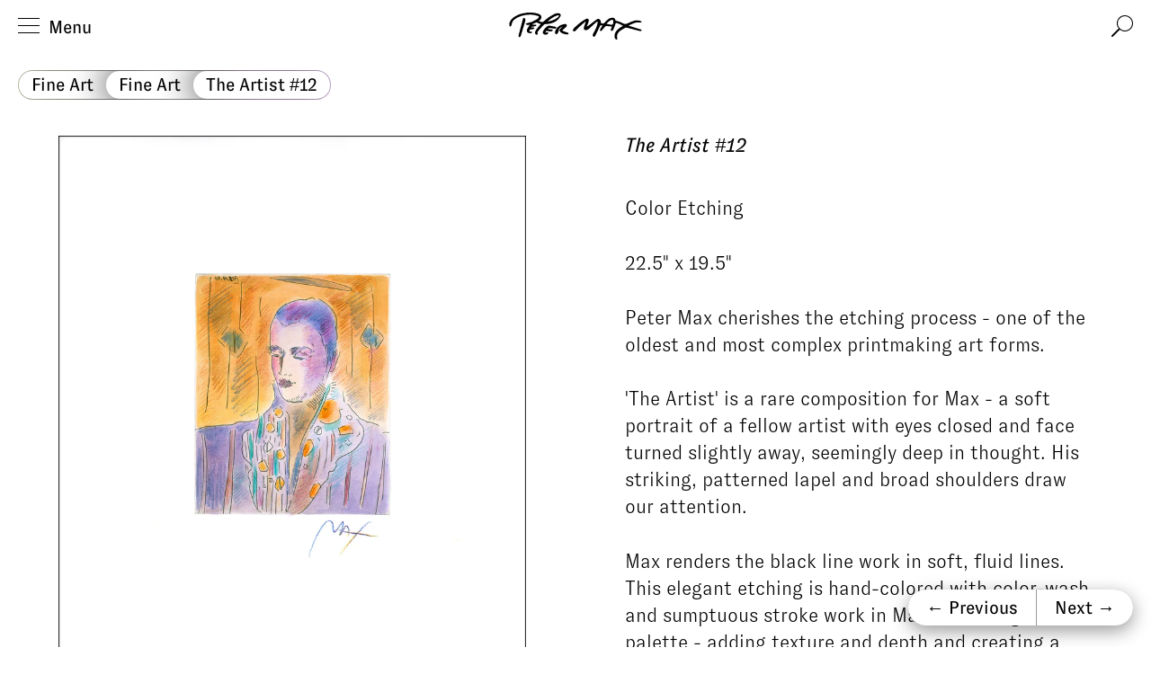

--- FILE ---
content_type: text/html; charset=utf-8
request_url: https://petermax.com/collections/fine-art/products/the-artist-12
body_size: 36420
content:
<!doctype html>
<html class="no-js" lang="en">
<head>
  <meta charset="utf-8">
  <meta http-equiv="X-UA-Compatible" content="IE=edge,chrome=1">
	<link rel="shortcut icon" href="//petermax.com/cdn/shop/t/37/assets/favicon.ico?v=179999652677808355961611955082" />
<link rel="apple-touch-icon-precomposed" sizes="57x57" href="//petermax.com/cdn/shop/t/37/assets/apple-touch-icon-57x57.png?v=83299511330901319761611955080" />
<link rel="apple-touch-icon-precomposed" sizes="114x114" href="//petermax.com/cdn/shop/t/37/assets/apple-touch-icon-114x114.png?v=117598999082773841791611955078" />
<link rel="apple-touch-icon-precomposed" sizes="72x72" href="//petermax.com/cdn/shop/t/37/assets/apple-touch-icon-72x72.png?v=162081812775324320241611955081" />
<link rel="apple-touch-icon-precomposed" sizes="144x144" href="//petermax.com/cdn/shop/t/37/assets/apple-touch-icon-144x144.png?v=626452627482338191611955079" />
<link rel="apple-touch-icon-precomposed" sizes="120x120" href="//petermax.com/cdn/shop/t/37/assets/apple-touch-icon-120x120.png?v=35661691961539846961611955078" />
<link rel="apple-touch-icon-precomposed" sizes="152x152" href="//petermax.com/cdn/shop/t/37/assets/apple-touch-icon-152x152.png?v=167864119487568890161611955079" />
<link rel="icon" type="image/png" href="//petermax.com/cdn/shop/t/37/assets/favicon-16x16.png?v=121550955006526956321611955081" sizes="16x16" />
<link rel="icon" type="image/png" href="//petermax.com/cdn/shop/t/37/assets/favicon-32x32.png?v=139360587245237173181611955082" sizes="32x32" />
<meta name="application-name" content="Peter Max Store" />
<meta name="msapplication-TileColor" content="#FFFFFF" />
<meta name="msapplication-TileImage" content="//petermax.com/cdn/shop/t/37/assets/mstile-144x144.png?v=626452627482338191611955094" />


  <title>
  The Artist #12 &ndash; Peter Max Store
  </title>

  
  <meta name="description" content="Color Etching 22.5&quot; x 19.5&quot; Peter Max cherishes the etching process - one of the oldest and most complex printmaking art forms.  &#39;The Artist&#39; is a rare composition for Max - a soft portrait of a fellow artist with eyes closed and face turned slightly away, seemingly deep in thought. His striking, patterned lapel and br">
  
  
  <!-- /snippets/social-meta-tags.liquid -->




<meta property="og:site_name" content="Peter Max Store">
<meta property="og:url" content="https://petermax.com/products/the-artist-12">
<meta property="og:title" content="The Artist #12">
<meta property="og:type" content="product">
<meta property="og:description" content="Color Etching 22.5&quot; x 19.5&quot; Peter Max cherishes the etching process - one of the oldest and most complex printmaking art forms.  &#39;The Artist&#39; is a rare composition for Max - a soft portrait of a fellow artist with eyes closed and face turned slightly away, seemingly deep in thought. His striking, patterned lapel and br">

  <meta property="og:price:amount" content="0.00">
  <meta property="og:price:currency" content="USD">

<meta property="og:image" content="http://petermax.com/cdn/shop/products/390008etching_1200x1200.jpg?v=1614713630">
<meta property="og:image:secure_url" content="https://petermax.com/cdn/shop/products/390008etching_1200x1200.jpg?v=1614713630">


  <meta name="twitter:site" content="@Peter_Max">

<meta name="twitter:card" content="summary_large_image">
<meta name="twitter:title" content="The Artist #12">
<meta name="twitter:description" content="Color Etching 22.5&quot; x 19.5&quot; Peter Max cherishes the etching process - one of the oldest and most complex printmaking art forms.  &#39;The Artist&#39; is a rare composition for Max - a soft portrait of a fellow artist with eyes closed and face turned slightly away, seemingly deep in thought. His striking, patterned lapel and br">

  
  <link rel="canonical" href="https://petermax.com/products/the-artist-12">
  <meta name="viewport" content="width=device-width,initial-scale=1">

  <link rel="stylesheet" href="https://use.typekit.net/nhn8gpt.css">
  <link href="//petermax.com/cdn/shop/t/37/assets/styles.css?v=8702518994436711111615578488" rel="stylesheet" type="text/css" media="all" />

  <script>
    document.documentElement.className = document.documentElement.className.replace('no-js', 'supports-js');
  </script>

  <script>window.performance && window.performance.mark && window.performance.mark('shopify.content_for_header.start');</script><meta name="google-site-verification" content="eUnE-c4duqjym2wrSC2dbAcUODBzbmzyLB-58Ocueko">
<meta id="shopify-digital-wallet" name="shopify-digital-wallet" content="/2778497077/digital_wallets/dialog">
<meta name="shopify-checkout-api-token" content="af35d74ce748dc0e0dbb0382569949c6">
<meta id="in-context-paypal-metadata" data-shop-id="2778497077" data-venmo-supported="false" data-environment="production" data-locale="en_US" data-paypal-v4="true" data-currency="USD">
<link rel="alternate" type="application/json+oembed" href="https://petermax.com/products/the-artist-12.oembed">
<script async="async" src="/checkouts/internal/preloads.js?locale=en-US"></script>
<link rel="preconnect" href="https://shop.app" crossorigin="anonymous">
<script async="async" src="https://shop.app/checkouts/internal/preloads.js?locale=en-US&shop_id=2778497077" crossorigin="anonymous"></script>
<script id="apple-pay-shop-capabilities" type="application/json">{"shopId":2778497077,"countryCode":"US","currencyCode":"USD","merchantCapabilities":["supports3DS"],"merchantId":"gid:\/\/shopify\/Shop\/2778497077","merchantName":"Peter Max Store","requiredBillingContactFields":["postalAddress","email"],"requiredShippingContactFields":["postalAddress","email"],"shippingType":"shipping","supportedNetworks":["visa","masterCard","amex","discover","elo","jcb"],"total":{"type":"pending","label":"Peter Max Store","amount":"1.00"},"shopifyPaymentsEnabled":true,"supportsSubscriptions":true}</script>
<script id="shopify-features" type="application/json">{"accessToken":"af35d74ce748dc0e0dbb0382569949c6","betas":["rich-media-storefront-analytics"],"domain":"petermax.com","predictiveSearch":true,"shopId":2778497077,"locale":"en"}</script>
<script>var Shopify = Shopify || {};
Shopify.shop = "peter-max-store.myshopify.com";
Shopify.locale = "en";
Shopify.currency = {"active":"USD","rate":"1.0"};
Shopify.country = "US";
Shopify.theme = {"name":"Peter Max 2020 (production)","id":84053229621,"schema_name":"Peter Max 2020","schema_version":"1.0.0","theme_store_id":380,"role":"main"};
Shopify.theme.handle = "null";
Shopify.theme.style = {"id":null,"handle":null};
Shopify.cdnHost = "petermax.com/cdn";
Shopify.routes = Shopify.routes || {};
Shopify.routes.root = "/";</script>
<script type="module">!function(o){(o.Shopify=o.Shopify||{}).modules=!0}(window);</script>
<script>!function(o){function n(){var o=[];function n(){o.push(Array.prototype.slice.apply(arguments))}return n.q=o,n}var t=o.Shopify=o.Shopify||{};t.loadFeatures=n(),t.autoloadFeatures=n()}(window);</script>
<script>
  window.ShopifyPay = window.ShopifyPay || {};
  window.ShopifyPay.apiHost = "shop.app\/pay";
  window.ShopifyPay.redirectState = null;
</script>
<script id="shop-js-analytics" type="application/json">{"pageType":"product"}</script>
<script defer="defer" async type="module" src="//petermax.com/cdn/shopifycloud/shop-js/modules/v2/client.init-shop-cart-sync_D0dqhulL.en.esm.js"></script>
<script defer="defer" async type="module" src="//petermax.com/cdn/shopifycloud/shop-js/modules/v2/chunk.common_CpVO7qML.esm.js"></script>
<script type="module">
  await import("//petermax.com/cdn/shopifycloud/shop-js/modules/v2/client.init-shop-cart-sync_D0dqhulL.en.esm.js");
await import("//petermax.com/cdn/shopifycloud/shop-js/modules/v2/chunk.common_CpVO7qML.esm.js");

  window.Shopify.SignInWithShop?.initShopCartSync?.({"fedCMEnabled":true,"windoidEnabled":true});

</script>
<script>
  window.Shopify = window.Shopify || {};
  if (!window.Shopify.featureAssets) window.Shopify.featureAssets = {};
  window.Shopify.featureAssets['shop-js'] = {"shop-cart-sync":["modules/v2/client.shop-cart-sync_D9bwt38V.en.esm.js","modules/v2/chunk.common_CpVO7qML.esm.js"],"init-fed-cm":["modules/v2/client.init-fed-cm_BJ8NPuHe.en.esm.js","modules/v2/chunk.common_CpVO7qML.esm.js"],"init-shop-email-lookup-coordinator":["modules/v2/client.init-shop-email-lookup-coordinator_pVrP2-kG.en.esm.js","modules/v2/chunk.common_CpVO7qML.esm.js"],"shop-cash-offers":["modules/v2/client.shop-cash-offers_CNh7FWN-.en.esm.js","modules/v2/chunk.common_CpVO7qML.esm.js","modules/v2/chunk.modal_DKF6x0Jh.esm.js"],"init-shop-cart-sync":["modules/v2/client.init-shop-cart-sync_D0dqhulL.en.esm.js","modules/v2/chunk.common_CpVO7qML.esm.js"],"init-windoid":["modules/v2/client.init-windoid_DaoAelzT.en.esm.js","modules/v2/chunk.common_CpVO7qML.esm.js"],"shop-toast-manager":["modules/v2/client.shop-toast-manager_1DND8Tac.en.esm.js","modules/v2/chunk.common_CpVO7qML.esm.js"],"pay-button":["modules/v2/client.pay-button_CFeQi1r6.en.esm.js","modules/v2/chunk.common_CpVO7qML.esm.js"],"shop-button":["modules/v2/client.shop-button_Ca94MDdQ.en.esm.js","modules/v2/chunk.common_CpVO7qML.esm.js"],"shop-login-button":["modules/v2/client.shop-login-button_DPYNfp1Z.en.esm.js","modules/v2/chunk.common_CpVO7qML.esm.js","modules/v2/chunk.modal_DKF6x0Jh.esm.js"],"avatar":["modules/v2/client.avatar_BTnouDA3.en.esm.js"],"shop-follow-button":["modules/v2/client.shop-follow-button_BMKh4nJE.en.esm.js","modules/v2/chunk.common_CpVO7qML.esm.js","modules/v2/chunk.modal_DKF6x0Jh.esm.js"],"init-customer-accounts-sign-up":["modules/v2/client.init-customer-accounts-sign-up_CJXi5kRN.en.esm.js","modules/v2/client.shop-login-button_DPYNfp1Z.en.esm.js","modules/v2/chunk.common_CpVO7qML.esm.js","modules/v2/chunk.modal_DKF6x0Jh.esm.js"],"init-shop-for-new-customer-accounts":["modules/v2/client.init-shop-for-new-customer-accounts_BoBxkgWu.en.esm.js","modules/v2/client.shop-login-button_DPYNfp1Z.en.esm.js","modules/v2/chunk.common_CpVO7qML.esm.js","modules/v2/chunk.modal_DKF6x0Jh.esm.js"],"init-customer-accounts":["modules/v2/client.init-customer-accounts_DCuDTzpR.en.esm.js","modules/v2/client.shop-login-button_DPYNfp1Z.en.esm.js","modules/v2/chunk.common_CpVO7qML.esm.js","modules/v2/chunk.modal_DKF6x0Jh.esm.js"],"checkout-modal":["modules/v2/client.checkout-modal_U_3e4VxF.en.esm.js","modules/v2/chunk.common_CpVO7qML.esm.js","modules/v2/chunk.modal_DKF6x0Jh.esm.js"],"lead-capture":["modules/v2/client.lead-capture_DEgn0Z8u.en.esm.js","modules/v2/chunk.common_CpVO7qML.esm.js","modules/v2/chunk.modal_DKF6x0Jh.esm.js"],"shop-login":["modules/v2/client.shop-login_CoM5QKZ_.en.esm.js","modules/v2/chunk.common_CpVO7qML.esm.js","modules/v2/chunk.modal_DKF6x0Jh.esm.js"],"payment-terms":["modules/v2/client.payment-terms_BmrqWn8r.en.esm.js","modules/v2/chunk.common_CpVO7qML.esm.js","modules/v2/chunk.modal_DKF6x0Jh.esm.js"]};
</script>
<script id="__st">var __st={"a":2778497077,"offset":-18000,"reqid":"e848c4c0-e91a-4cd5-8da6-0ad0e62d8086-1764183631","pageurl":"petermax.com\/collections\/fine-art\/products\/the-artist-12","u":"81bbfbd2ebf8","p":"product","rtyp":"product","rid":6542624981045};</script>
<script>window.ShopifyPaypalV4VisibilityTracking = true;</script>
<script id="captcha-bootstrap">!function(){'use strict';const t='contact',e='account',n='new_comment',o=[[t,t],['blogs',n],['comments',n],[t,'customer']],c=[[e,'customer_login'],[e,'guest_login'],[e,'recover_customer_password'],[e,'create_customer']],r=t=>t.map((([t,e])=>`form[action*='/${t}']:not([data-nocaptcha='true']) input[name='form_type'][value='${e}']`)).join(','),a=t=>()=>t?[...document.querySelectorAll(t)].map((t=>t.form)):[];function s(){const t=[...o],e=r(t);return a(e)}const i='password',u='form_key',d=['recaptcha-v3-token','g-recaptcha-response','h-captcha-response',i],f=()=>{try{return window.sessionStorage}catch{return}},m='__shopify_v',_=t=>t.elements[u];function p(t,e,n=!1){try{const o=window.sessionStorage,c=JSON.parse(o.getItem(e)),{data:r}=function(t){const{data:e,action:n}=t;return t[m]||n?{data:e,action:n}:{data:t,action:n}}(c);for(const[e,n]of Object.entries(r))t.elements[e]&&(t.elements[e].value=n);n&&o.removeItem(e)}catch(o){console.error('form repopulation failed',{error:o})}}const l='form_type',E='cptcha';function T(t){t.dataset[E]=!0}const w=window,h=w.document,L='Shopify',v='ce_forms',y='captcha';let A=!1;((t,e)=>{const n=(g='f06e6c50-85a8-45c8-87d0-21a2b65856fe',I='https://cdn.shopify.com/shopifycloud/storefront-forms-hcaptcha/ce_storefront_forms_captcha_hcaptcha.v1.5.2.iife.js',D={infoText:'Protected by hCaptcha',privacyText:'Privacy',termsText:'Terms'},(t,e,n)=>{const o=w[L][v],c=o.bindForm;if(c)return c(t,g,e,D).then(n);var r;o.q.push([[t,g,e,D],n]),r=I,A||(h.body.append(Object.assign(h.createElement('script'),{id:'captcha-provider',async:!0,src:r})),A=!0)});var g,I,D;w[L]=w[L]||{},w[L][v]=w[L][v]||{},w[L][v].q=[],w[L][y]=w[L][y]||{},w[L][y].protect=function(t,e){n(t,void 0,e),T(t)},Object.freeze(w[L][y]),function(t,e,n,w,h,L){const[v,y,A,g]=function(t,e,n){const i=e?o:[],u=t?c:[],d=[...i,...u],f=r(d),m=r(i),_=r(d.filter((([t,e])=>n.includes(e))));return[a(f),a(m),a(_),s()]}(w,h,L),I=t=>{const e=t.target;return e instanceof HTMLFormElement?e:e&&e.form},D=t=>v().includes(t);t.addEventListener('submit',(t=>{const e=I(t);if(!e)return;const n=D(e)&&!e.dataset.hcaptchaBound&&!e.dataset.recaptchaBound,o=_(e),c=g().includes(e)&&(!o||!o.value);(n||c)&&t.preventDefault(),c&&!n&&(function(t){try{if(!f())return;!function(t){const e=f();if(!e)return;const n=_(t);if(!n)return;const o=n.value;o&&e.removeItem(o)}(t);const e=Array.from(Array(32),(()=>Math.random().toString(36)[2])).join('');!function(t,e){_(t)||t.append(Object.assign(document.createElement('input'),{type:'hidden',name:u})),t.elements[u].value=e}(t,e),function(t,e){const n=f();if(!n)return;const o=[...t.querySelectorAll(`input[type='${i}']`)].map((({name:t})=>t)),c=[...d,...o],r={};for(const[a,s]of new FormData(t).entries())c.includes(a)||(r[a]=s);n.setItem(e,JSON.stringify({[m]:1,action:t.action,data:r}))}(t,e)}catch(e){console.error('failed to persist form',e)}}(e),e.submit())}));const S=(t,e)=>{t&&!t.dataset[E]&&(n(t,e.some((e=>e===t))),T(t))};for(const o of['focusin','change'])t.addEventListener(o,(t=>{const e=I(t);D(e)&&S(e,y())}));const B=e.get('form_key'),M=e.get(l),P=B&&M;t.addEventListener('DOMContentLoaded',(()=>{const t=y();if(P)for(const e of t)e.elements[l].value===M&&p(e,B);[...new Set([...A(),...v().filter((t=>'true'===t.dataset.shopifyCaptcha))])].forEach((e=>S(e,t)))}))}(h,new URLSearchParams(w.location.search),n,t,e,['guest_login'])})(!0,!0)}();</script>
<script integrity="sha256-52AcMU7V7pcBOXWImdc/TAGTFKeNjmkeM1Pvks/DTgc=" data-source-attribution="shopify.loadfeatures" defer="defer" src="//petermax.com/cdn/shopifycloud/storefront/assets/storefront/load_feature-81c60534.js" crossorigin="anonymous"></script>
<script crossorigin="anonymous" defer="defer" src="//petermax.com/cdn/shopifycloud/storefront/assets/shopify_pay/storefront-65b4c6d7.js?v=20250812"></script>
<script data-source-attribution="shopify.dynamic_checkout.dynamic.init">var Shopify=Shopify||{};Shopify.PaymentButton=Shopify.PaymentButton||{isStorefrontPortableWallets:!0,init:function(){window.Shopify.PaymentButton.init=function(){};var t=document.createElement("script");t.src="https://petermax.com/cdn/shopifycloud/portable-wallets/latest/portable-wallets.en.js",t.type="module",document.head.appendChild(t)}};
</script>
<script data-source-attribution="shopify.dynamic_checkout.buyer_consent">
  function portableWalletsHideBuyerConsent(e){var t=document.getElementById("shopify-buyer-consent"),n=document.getElementById("shopify-subscription-policy-button");t&&n&&(t.classList.add("hidden"),t.setAttribute("aria-hidden","true"),n.removeEventListener("click",e))}function portableWalletsShowBuyerConsent(e){var t=document.getElementById("shopify-buyer-consent"),n=document.getElementById("shopify-subscription-policy-button");t&&n&&(t.classList.remove("hidden"),t.removeAttribute("aria-hidden"),n.addEventListener("click",e))}window.Shopify?.PaymentButton&&(window.Shopify.PaymentButton.hideBuyerConsent=portableWalletsHideBuyerConsent,window.Shopify.PaymentButton.showBuyerConsent=portableWalletsShowBuyerConsent);
</script>
<script data-source-attribution="shopify.dynamic_checkout.cart.bootstrap">document.addEventListener("DOMContentLoaded",(function(){function t(){return document.querySelector("shopify-accelerated-checkout-cart, shopify-accelerated-checkout")}if(t())Shopify.PaymentButton.init();else{new MutationObserver((function(e,n){t()&&(Shopify.PaymentButton.init(),n.disconnect())})).observe(document.body,{childList:!0,subtree:!0})}}));
</script>
<link id="shopify-accelerated-checkout-styles" rel="stylesheet" media="screen" href="https://petermax.com/cdn/shopifycloud/portable-wallets/latest/accelerated-checkout-backwards-compat.css" crossorigin="anonymous">
<style id="shopify-accelerated-checkout-cart">
        #shopify-buyer-consent {
  margin-top: 1em;
  display: inline-block;
  width: 100%;
}

#shopify-buyer-consent.hidden {
  display: none;
}

#shopify-subscription-policy-button {
  background: none;
  border: none;
  padding: 0;
  text-decoration: underline;
  font-size: inherit;
  cursor: pointer;
}

#shopify-subscription-policy-button::before {
  box-shadow: none;
}

      </style>

<script>window.performance && window.performance.mark && window.performance.mark('shopify.content_for_header.end');</script>

  

  <script src="//ajax.googleapis.com/ajax/libs/jquery/3.4.1/jquery.min.js" type="text/javascript"></script>

  

  <!-- Google Tag Manager -->
  <script>(function(w,d,s,l,i){w[l]=w[l]||[];w[l].push({'gtm.start':
  new Date().getTime(),event:'gtm.js'});var f=d.getElementsByTagName(s)[0],
  j=d.createElement(s),dl=l!='dataLayer'?'&l='+l:'';j.async=true;j.src=
  'https://www.googletagmanager.com/gtm.js?id='+i+dl;f.parentNode.insertBefore(j,f);
  })(window,document,'script','dataLayer','GTM-W4TCG7N');</script>
  <!-- End Google Tag Manager -->
  <!-- Google Tag Manager -->
  <script>(function(w,d,s,l,i){w[l]=w[l]||[];w[l].push({'gtm.start':
  new Date().getTime(),event:'gtm.js'});var f=d.getElementsByTagName(s)[0],
  j=d.createElement(s),dl=l!='dataLayer'?'&l='+l:'';j.async=true;j.src=
  'https://www.googletagmanager.com/gtm.js?id='+i+dl;f.parentNode.insertBefore(j,f);
  })(window,document,'script','dataLayer','GTM-MSL8MJS');</script>
  <!-- End Google Tag Manager -->
<link href="https://monorail-edge.shopifysvc.com" rel="dns-prefetch">
<script>(function(){if ("sendBeacon" in navigator && "performance" in window) {try {var session_token_from_headers = performance.getEntriesByType('navigation')[0].serverTiming.find(x => x.name == '_s').description;} catch {var session_token_from_headers = undefined;}var session_cookie_matches = document.cookie.match(/_shopify_s=([^;]*)/);var session_token_from_cookie = session_cookie_matches && session_cookie_matches.length === 2 ? session_cookie_matches[1] : "";var session_token = session_token_from_headers || session_token_from_cookie || "";function handle_abandonment_event(e) {var entries = performance.getEntries().filter(function(entry) {return /monorail-edge.shopifysvc.com/.test(entry.name);});if (!window.abandonment_tracked && entries.length === 0) {window.abandonment_tracked = true;var currentMs = Date.now();var navigation_start = performance.timing.navigationStart;var payload = {shop_id: 2778497077,url: window.location.href,navigation_start,duration: currentMs - navigation_start,session_token,page_type: "product"};window.navigator.sendBeacon("https://monorail-edge.shopifysvc.com/v1/produce", JSON.stringify({schema_id: "online_store_buyer_site_abandonment/1.1",payload: payload,metadata: {event_created_at_ms: currentMs,event_sent_at_ms: currentMs}}));}}window.addEventListener('pagehide', handle_abandonment_event);}}());</script>
<script id="web-pixels-manager-setup">(function e(e,d,r,n,o){if(void 0===o&&(o={}),!Boolean(null===(a=null===(i=window.Shopify)||void 0===i?void 0:i.analytics)||void 0===a?void 0:a.replayQueue)){var i,a;window.Shopify=window.Shopify||{};var t=window.Shopify;t.analytics=t.analytics||{};var s=t.analytics;s.replayQueue=[],s.publish=function(e,d,r){return s.replayQueue.push([e,d,r]),!0};try{self.performance.mark("wpm:start")}catch(e){}var l=function(){var e={modern:/Edge?\/(1{2}[4-9]|1[2-9]\d|[2-9]\d{2}|\d{4,})\.\d+(\.\d+|)|Firefox\/(1{2}[4-9]|1[2-9]\d|[2-9]\d{2}|\d{4,})\.\d+(\.\d+|)|Chrom(ium|e)\/(9{2}|\d{3,})\.\d+(\.\d+|)|(Maci|X1{2}).+ Version\/(15\.\d+|(1[6-9]|[2-9]\d|\d{3,})\.\d+)([,.]\d+|)( \(\w+\)|)( Mobile\/\w+|) Safari\/|Chrome.+OPR\/(9{2}|\d{3,})\.\d+\.\d+|(CPU[ +]OS|iPhone[ +]OS|CPU[ +]iPhone|CPU IPhone OS|CPU iPad OS)[ +]+(15[._]\d+|(1[6-9]|[2-9]\d|\d{3,})[._]\d+)([._]\d+|)|Android:?[ /-](13[3-9]|1[4-9]\d|[2-9]\d{2}|\d{4,})(\.\d+|)(\.\d+|)|Android.+Firefox\/(13[5-9]|1[4-9]\d|[2-9]\d{2}|\d{4,})\.\d+(\.\d+|)|Android.+Chrom(ium|e)\/(13[3-9]|1[4-9]\d|[2-9]\d{2}|\d{4,})\.\d+(\.\d+|)|SamsungBrowser\/([2-9]\d|\d{3,})\.\d+/,legacy:/Edge?\/(1[6-9]|[2-9]\d|\d{3,})\.\d+(\.\d+|)|Firefox\/(5[4-9]|[6-9]\d|\d{3,})\.\d+(\.\d+|)|Chrom(ium|e)\/(5[1-9]|[6-9]\d|\d{3,})\.\d+(\.\d+|)([\d.]+$|.*Safari\/(?![\d.]+ Edge\/[\d.]+$))|(Maci|X1{2}).+ Version\/(10\.\d+|(1[1-9]|[2-9]\d|\d{3,})\.\d+)([,.]\d+|)( \(\w+\)|)( Mobile\/\w+|) Safari\/|Chrome.+OPR\/(3[89]|[4-9]\d|\d{3,})\.\d+\.\d+|(CPU[ +]OS|iPhone[ +]OS|CPU[ +]iPhone|CPU IPhone OS|CPU iPad OS)[ +]+(10[._]\d+|(1[1-9]|[2-9]\d|\d{3,})[._]\d+)([._]\d+|)|Android:?[ /-](13[3-9]|1[4-9]\d|[2-9]\d{2}|\d{4,})(\.\d+|)(\.\d+|)|Mobile Safari.+OPR\/([89]\d|\d{3,})\.\d+\.\d+|Android.+Firefox\/(13[5-9]|1[4-9]\d|[2-9]\d{2}|\d{4,})\.\d+(\.\d+|)|Android.+Chrom(ium|e)\/(13[3-9]|1[4-9]\d|[2-9]\d{2}|\d{4,})\.\d+(\.\d+|)|Android.+(UC? ?Browser|UCWEB|U3)[ /]?(15\.([5-9]|\d{2,})|(1[6-9]|[2-9]\d|\d{3,})\.\d+)\.\d+|SamsungBrowser\/(5\.\d+|([6-9]|\d{2,})\.\d+)|Android.+MQ{2}Browser\/(14(\.(9|\d{2,})|)|(1[5-9]|[2-9]\d|\d{3,})(\.\d+|))(\.\d+|)|K[Aa][Ii]OS\/(3\.\d+|([4-9]|\d{2,})\.\d+)(\.\d+|)/},d=e.modern,r=e.legacy,n=navigator.userAgent;return n.match(d)?"modern":n.match(r)?"legacy":"unknown"}(),u="modern"===l?"modern":"legacy",c=(null!=n?n:{modern:"",legacy:""})[u],f=function(e){return[e.baseUrl,"/wpm","/b",e.hashVersion,"modern"===e.buildTarget?"m":"l",".js"].join("")}({baseUrl:d,hashVersion:r,buildTarget:u}),m=function(e){var d=e.version,r=e.bundleTarget,n=e.surface,o=e.pageUrl,i=e.monorailEndpoint;return{emit:function(e){var a=e.status,t=e.errorMsg,s=(new Date).getTime(),l=JSON.stringify({metadata:{event_sent_at_ms:s},events:[{schema_id:"web_pixels_manager_load/3.1",payload:{version:d,bundle_target:r,page_url:o,status:a,surface:n,error_msg:t},metadata:{event_created_at_ms:s}}]});if(!i)return console&&console.warn&&console.warn("[Web Pixels Manager] No Monorail endpoint provided, skipping logging."),!1;try{return self.navigator.sendBeacon.bind(self.navigator)(i,l)}catch(e){}var u=new XMLHttpRequest;try{return u.open("POST",i,!0),u.setRequestHeader("Content-Type","text/plain"),u.send(l),!0}catch(e){return console&&console.warn&&console.warn("[Web Pixels Manager] Got an unhandled error while logging to Monorail."),!1}}}}({version:r,bundleTarget:l,surface:e.surface,pageUrl:self.location.href,monorailEndpoint:e.monorailEndpoint});try{o.browserTarget=l,function(e){var d=e.src,r=e.async,n=void 0===r||r,o=e.onload,i=e.onerror,a=e.sri,t=e.scriptDataAttributes,s=void 0===t?{}:t,l=document.createElement("script"),u=document.querySelector("head"),c=document.querySelector("body");if(l.async=n,l.src=d,a&&(l.integrity=a,l.crossOrigin="anonymous"),s)for(var f in s)if(Object.prototype.hasOwnProperty.call(s,f))try{l.dataset[f]=s[f]}catch(e){}if(o&&l.addEventListener("load",o),i&&l.addEventListener("error",i),u)u.appendChild(l);else{if(!c)throw new Error("Did not find a head or body element to append the script");c.appendChild(l)}}({src:f,async:!0,onload:function(){if(!function(){var e,d;return Boolean(null===(d=null===(e=window.Shopify)||void 0===e?void 0:e.analytics)||void 0===d?void 0:d.initialized)}()){var d=window.webPixelsManager.init(e)||void 0;if(d){var r=window.Shopify.analytics;r.replayQueue.forEach((function(e){var r=e[0],n=e[1],o=e[2];d.publishCustomEvent(r,n,o)})),r.replayQueue=[],r.publish=d.publishCustomEvent,r.visitor=d.visitor,r.initialized=!0}}},onerror:function(){return m.emit({status:"failed",errorMsg:"".concat(f," has failed to load")})},sri:function(e){var d=/^sha384-[A-Za-z0-9+/=]+$/;return"string"==typeof e&&d.test(e)}(c)?c:"",scriptDataAttributes:o}),m.emit({status:"loading"})}catch(e){m.emit({status:"failed",errorMsg:(null==e?void 0:e.message)||"Unknown error"})}}})({shopId: 2778497077,storefrontBaseUrl: "https://petermax.com",extensionsBaseUrl: "https://extensions.shopifycdn.com/cdn/shopifycloud/web-pixels-manager",monorailEndpoint: "https://monorail-edge.shopifysvc.com/unstable/produce_batch",surface: "storefront-renderer",enabledBetaFlags: ["2dca8a86"],webPixelsConfigList: [{"id":"508493877","configuration":"{\"config\":\"{\\\"pixel_id\\\":\\\"G-Y1SYRQN2XG\\\",\\\"target_country\\\":\\\"US\\\",\\\"gtag_events\\\":[{\\\"type\\\":\\\"search\\\",\\\"action_label\\\":[\\\"G-Y1SYRQN2XG\\\",\\\"AW-590354460\\\/y-VKCJiGkfUCEJywwJkC\\\"]},{\\\"type\\\":\\\"begin_checkout\\\",\\\"action_label\\\":[\\\"G-Y1SYRQN2XG\\\",\\\"AW-590354460\\\/wm31CJWGkfUCEJywwJkC\\\"]},{\\\"type\\\":\\\"view_item\\\",\\\"action_label\\\":[\\\"G-Y1SYRQN2XG\\\",\\\"AW-590354460\\\/G6JTCI-GkfUCEJywwJkC\\\",\\\"MC-JRJE2HV5T8\\\"]},{\\\"type\\\":\\\"purchase\\\",\\\"action_label\\\":[\\\"G-Y1SYRQN2XG\\\",\\\"AW-590354460\\\/XzJRCIyGkfUCEJywwJkC\\\",\\\"MC-JRJE2HV5T8\\\"]},{\\\"type\\\":\\\"page_view\\\",\\\"action_label\\\":[\\\"G-Y1SYRQN2XG\\\",\\\"AW-590354460\\\/ECCGCImGkfUCEJywwJkC\\\",\\\"MC-JRJE2HV5T8\\\"]},{\\\"type\\\":\\\"add_payment_info\\\",\\\"action_label\\\":[\\\"G-Y1SYRQN2XG\\\",\\\"AW-590354460\\\/k744CJuGkfUCEJywwJkC\\\"]},{\\\"type\\\":\\\"add_to_cart\\\",\\\"action_label\\\":[\\\"G-Y1SYRQN2XG\\\",\\\"AW-590354460\\\/7p1xCJKGkfUCEJywwJkC\\\"]}],\\\"enable_monitoring_mode\\\":false}\"}","eventPayloadVersion":"v1","runtimeContext":"OPEN","scriptVersion":"b2a88bafab3e21179ed38636efcd8a93","type":"APP","apiClientId":1780363,"privacyPurposes":[],"dataSharingAdjustments":{"protectedCustomerApprovalScopes":["read_customer_address","read_customer_email","read_customer_name","read_customer_personal_data","read_customer_phone"]}},{"id":"83755061","eventPayloadVersion":"v1","runtimeContext":"LAX","scriptVersion":"1","type":"CUSTOM","privacyPurposes":["ANALYTICS"],"name":"Google Analytics tag (migrated)"},{"id":"shopify-app-pixel","configuration":"{}","eventPayloadVersion":"v1","runtimeContext":"STRICT","scriptVersion":"0450","apiClientId":"shopify-pixel","type":"APP","privacyPurposes":["ANALYTICS","MARKETING"]},{"id":"shopify-custom-pixel","eventPayloadVersion":"v1","runtimeContext":"LAX","scriptVersion":"0450","apiClientId":"shopify-pixel","type":"CUSTOM","privacyPurposes":["ANALYTICS","MARKETING"]}],isMerchantRequest: false,initData: {"shop":{"name":"Peter Max Store","paymentSettings":{"currencyCode":"USD"},"myshopifyDomain":"peter-max-store.myshopify.com","countryCode":"US","storefrontUrl":"https:\/\/petermax.com"},"customer":null,"cart":null,"checkout":null,"productVariants":[{"price":{"amount":0.0,"currencyCode":"USD"},"product":{"title":"The Artist #12","vendor":"Peter Max Studio","id":"6542624981045","untranslatedTitle":"The Artist #12","url":"\/products\/the-artist-12","type":"Etching"},"id":"39277175701557","image":{"src":"\/\/petermax.com\/cdn\/shop\/products\/390008etching.jpg?v=1614713630"},"sku":"","title":"Default Title","untranslatedTitle":"Default Title"}],"purchasingCompany":null},},"https://petermax.com/cdn","ae1676cfwd2530674p4253c800m34e853cb",{"modern":"","legacy":""},{"shopId":"2778497077","storefrontBaseUrl":"https:\/\/petermax.com","extensionBaseUrl":"https:\/\/extensions.shopifycdn.com\/cdn\/shopifycloud\/web-pixels-manager","surface":"storefront-renderer","enabledBetaFlags":"[\"2dca8a86\"]","isMerchantRequest":"false","hashVersion":"ae1676cfwd2530674p4253c800m34e853cb","publish":"custom","events":"[[\"page_viewed\",{}],[\"product_viewed\",{\"productVariant\":{\"price\":{\"amount\":0.0,\"currencyCode\":\"USD\"},\"product\":{\"title\":\"The Artist #12\",\"vendor\":\"Peter Max Studio\",\"id\":\"6542624981045\",\"untranslatedTitle\":\"The Artist #12\",\"url\":\"\/products\/the-artist-12\",\"type\":\"Etching\"},\"id\":\"39277175701557\",\"image\":{\"src\":\"\/\/petermax.com\/cdn\/shop\/products\/390008etching.jpg?v=1614713630\"},\"sku\":\"\",\"title\":\"Default Title\",\"untranslatedTitle\":\"Default Title\"}}]]"});</script><script>
  window.ShopifyAnalytics = window.ShopifyAnalytics || {};
  window.ShopifyAnalytics.meta = window.ShopifyAnalytics.meta || {};
  window.ShopifyAnalytics.meta.currency = 'USD';
  var meta = {"product":{"id":6542624981045,"gid":"gid:\/\/shopify\/Product\/6542624981045","vendor":"Peter Max Studio","type":"Etching","variants":[{"id":39277175701557,"price":0,"name":"The Artist #12","public_title":null,"sku":""}],"remote":false},"page":{"pageType":"product","resourceType":"product","resourceId":6542624981045}};
  for (var attr in meta) {
    window.ShopifyAnalytics.meta[attr] = meta[attr];
  }
</script>
<script class="analytics">
  (function () {
    var customDocumentWrite = function(content) {
      var jquery = null;

      if (window.jQuery) {
        jquery = window.jQuery;
      } else if (window.Checkout && window.Checkout.$) {
        jquery = window.Checkout.$;
      }

      if (jquery) {
        jquery('body').append(content);
      }
    };

    var hasLoggedConversion = function(token) {
      if (token) {
        return document.cookie.indexOf('loggedConversion=' + token) !== -1;
      }
      return false;
    }

    var setCookieIfConversion = function(token) {
      if (token) {
        var twoMonthsFromNow = new Date(Date.now());
        twoMonthsFromNow.setMonth(twoMonthsFromNow.getMonth() + 2);

        document.cookie = 'loggedConversion=' + token + '; expires=' + twoMonthsFromNow;
      }
    }

    var trekkie = window.ShopifyAnalytics.lib = window.trekkie = window.trekkie || [];
    if (trekkie.integrations) {
      return;
    }
    trekkie.methods = [
      'identify',
      'page',
      'ready',
      'track',
      'trackForm',
      'trackLink'
    ];
    trekkie.factory = function(method) {
      return function() {
        var args = Array.prototype.slice.call(arguments);
        args.unshift(method);
        trekkie.push(args);
        return trekkie;
      };
    };
    for (var i = 0; i < trekkie.methods.length; i++) {
      var key = trekkie.methods[i];
      trekkie[key] = trekkie.factory(key);
    }
    trekkie.load = function(config) {
      trekkie.config = config || {};
      trekkie.config.initialDocumentCookie = document.cookie;
      var first = document.getElementsByTagName('script')[0];
      var script = document.createElement('script');
      script.type = 'text/javascript';
      script.onerror = function(e) {
        var scriptFallback = document.createElement('script');
        scriptFallback.type = 'text/javascript';
        scriptFallback.onerror = function(error) {
                var Monorail = {
      produce: function produce(monorailDomain, schemaId, payload) {
        var currentMs = new Date().getTime();
        var event = {
          schema_id: schemaId,
          payload: payload,
          metadata: {
            event_created_at_ms: currentMs,
            event_sent_at_ms: currentMs
          }
        };
        return Monorail.sendRequest("https://" + monorailDomain + "/v1/produce", JSON.stringify(event));
      },
      sendRequest: function sendRequest(endpointUrl, payload) {
        // Try the sendBeacon API
        if (window && window.navigator && typeof window.navigator.sendBeacon === 'function' && typeof window.Blob === 'function' && !Monorail.isIos12()) {
          var blobData = new window.Blob([payload], {
            type: 'text/plain'
          });

          if (window.navigator.sendBeacon(endpointUrl, blobData)) {
            return true;
          } // sendBeacon was not successful

        } // XHR beacon

        var xhr = new XMLHttpRequest();

        try {
          xhr.open('POST', endpointUrl);
          xhr.setRequestHeader('Content-Type', 'text/plain');
          xhr.send(payload);
        } catch (e) {
          console.log(e);
        }

        return false;
      },
      isIos12: function isIos12() {
        return window.navigator.userAgent.lastIndexOf('iPhone; CPU iPhone OS 12_') !== -1 || window.navigator.userAgent.lastIndexOf('iPad; CPU OS 12_') !== -1;
      }
    };
    Monorail.produce('monorail-edge.shopifysvc.com',
      'trekkie_storefront_load_errors/1.1',
      {shop_id: 2778497077,
      theme_id: 84053229621,
      app_name: "storefront",
      context_url: window.location.href,
      source_url: "//petermax.com/cdn/s/trekkie.storefront.3c703df509f0f96f3237c9daa54e2777acf1a1dd.min.js"});

        };
        scriptFallback.async = true;
        scriptFallback.src = '//petermax.com/cdn/s/trekkie.storefront.3c703df509f0f96f3237c9daa54e2777acf1a1dd.min.js';
        first.parentNode.insertBefore(scriptFallback, first);
      };
      script.async = true;
      script.src = '//petermax.com/cdn/s/trekkie.storefront.3c703df509f0f96f3237c9daa54e2777acf1a1dd.min.js';
      first.parentNode.insertBefore(script, first);
    };
    trekkie.load(
      {"Trekkie":{"appName":"storefront","development":false,"defaultAttributes":{"shopId":2778497077,"isMerchantRequest":null,"themeId":84053229621,"themeCityHash":"3399060632686708438","contentLanguage":"en","currency":"USD","eventMetadataId":"d68658fd-7dc9-40ad-97c1-5effafa9098b"},"isServerSideCookieWritingEnabled":true,"monorailRegion":"shop_domain","enabledBetaFlags":["f0df213a"]},"Session Attribution":{},"S2S":{"facebookCapiEnabled":false,"source":"trekkie-storefront-renderer","apiClientId":580111}}
    );

    var loaded = false;
    trekkie.ready(function() {
      if (loaded) return;
      loaded = true;

      window.ShopifyAnalytics.lib = window.trekkie;

      var originalDocumentWrite = document.write;
      document.write = customDocumentWrite;
      try { window.ShopifyAnalytics.merchantGoogleAnalytics.call(this); } catch(error) {};
      document.write = originalDocumentWrite;

      window.ShopifyAnalytics.lib.page(null,{"pageType":"product","resourceType":"product","resourceId":6542624981045,"shopifyEmitted":true});

      var match = window.location.pathname.match(/checkouts\/(.+)\/(thank_you|post_purchase)/)
      var token = match? match[1]: undefined;
      if (!hasLoggedConversion(token)) {
        setCookieIfConversion(token);
        window.ShopifyAnalytics.lib.track("Viewed Product",{"currency":"USD","variantId":39277175701557,"productId":6542624981045,"productGid":"gid:\/\/shopify\/Product\/6542624981045","name":"The Artist #12","price":"0.00","sku":"","brand":"Peter Max Studio","variant":null,"category":"Etching","nonInteraction":true,"remote":false},undefined,undefined,{"shopifyEmitted":true});
      window.ShopifyAnalytics.lib.track("monorail:\/\/trekkie_storefront_viewed_product\/1.1",{"currency":"USD","variantId":39277175701557,"productId":6542624981045,"productGid":"gid:\/\/shopify\/Product\/6542624981045","name":"The Artist #12","price":"0.00","sku":"","brand":"Peter Max Studio","variant":null,"category":"Etching","nonInteraction":true,"remote":false,"referer":"https:\/\/petermax.com\/collections\/fine-art\/products\/the-artist-12"});
      }
    });


        var eventsListenerScript = document.createElement('script');
        eventsListenerScript.async = true;
        eventsListenerScript.src = "//petermax.com/cdn/shopifycloud/storefront/assets/shop_events_listener-3da45d37.js";
        document.getElementsByTagName('head')[0].appendChild(eventsListenerScript);

})();</script>
  <script>
  if (!window.ga || (window.ga && typeof window.ga !== 'function')) {
    window.ga = function ga() {
      (window.ga.q = window.ga.q || []).push(arguments);
      if (window.Shopify && window.Shopify.analytics && typeof window.Shopify.analytics.publish === 'function') {
        window.Shopify.analytics.publish("ga_stub_called", {}, {sendTo: "google_osp_migration"});
      }
      console.error("Shopify's Google Analytics stub called with:", Array.from(arguments), "\nSee https://help.shopify.com/manual/promoting-marketing/pixels/pixel-migration#google for more information.");
    };
    if (window.Shopify && window.Shopify.analytics && typeof window.Shopify.analytics.publish === 'function') {
      window.Shopify.analytics.publish("ga_stub_initialized", {}, {sendTo: "google_osp_migration"});
    }
  }
</script>
<script
  defer
  src="https://petermax.com/cdn/shopifycloud/perf-kit/shopify-perf-kit-2.1.2.min.js"
  data-application="storefront-renderer"
  data-shop-id="2778497077"
  data-render-region="gcp-us-east1"
  data-page-type="product"
  data-theme-instance-id="84053229621"
  data-theme-name="Peter Max 2020"
  data-theme-version="1.0.0"
  data-monorail-region="shop_domain"
  data-resource-timing-sampling-rate="10"
  data-shs="true"
  data-shs-beacon="true"
  data-shs-export-with-fetch="true"
  data-shs-logs-sample-rate="1"
></script>
</head>




<body id="the-artist-12" class="template-product template-product-studio is-mouse-user">
  <!-- Google Tag Manager (noscript) -->
  <noscript><iframe src="https://www.googletagmanager.com/ns.html?id=GTM-W4TCG7N"
  height="0" width="0" style="display:none;visibility:hidden"></iframe></noscript>
  <!-- End Google Tag Manager (noscript) -->
  <!-- Google Tag Manager (noscript) -->
  <noscript><iframe src="https://www.googletagmanager.com/ns.html?id=GTM-MSL8MJS"
  height="0" width="0" style="display:none;visibility:hidden"></iframe></noscript>
  <!-- End Google Tag Manager (noscript) -->

  <svg width="0" height="0" style="position:absolute"><symbol viewBox="0 0 1414.08 2394" id="angel-1" xmlns="http://www.w3.org/2000/svg"><path d="M240.98 1243.65a95 95 0 0130.91-27.71c42-24.08 78.23-55.32 110.56-91.17a120.39 120.39 0 0015.09-20c5.2-9 10.63-18.43 7.65-29.8-.38-1.46-.43-4.14.33-4.59 12.17-7.07 8.7-19.66 10.12-30 6.35-46.45 12.73-92.92 17.45-139.55 2.42-23.8 1.9-48 1.66-71.95a126.82 126.82 0 017.16-44.33c5.79-16.29 12.72-32.28 17-49 2.73-10.67 3.8-22.83 1.56-33.47-3.19-15.13-1.39-27.71 9.34-38.49 4.31-4.33 5.89-8.45 6-14.6a51 51 0 014.57-19.28 217.85 217.85 0 0018.84-84.36c.2-9.36 3.35-18.61 4.6-28 2.43-18.23 4.54-36.51 6.58-54.79.22-2-.13-4.93-1.42-6.19-5.81-5.68-3.41-12.35-3.25-18.94.41-17.22.85-34.45.45-51.66-.16-7.27-3.12-13.45-10.21-18-9.09-5.88-10.19-11-6.46-21.55 12.63-35.65 21.88-72.18 30.16-109.05 2.1-9.35 8.62-17.77 13.44-26.43 1.88-3.36 5.62-5.84 6.92-9.32 9.08-24.3 29.92-25.94 51-26.47 7.07-.17 14.37 1.47 21.3 3.3 27 7.12 45.91 24.59 56.56 49.69 13.47 31.76 24.94 64.37 37.49 96.52 3.59 9.2 4.79 18.11 1.38 27.68-2.88 8.1-1.37 15.73 1.48 24.19 4.75 14.05 6.6 29.07 10 45.05.36-6.45.49-12 1-17.44.45-4.38 0-9.86 2.43-12.85 11.15-13.8 7.37-29.38 6.86-44.7-.68-20.5 2.39-40 15.07-57.08 4.43-6 7.75-12.64 1.76-19.76-24.79-29.5-16-60.5-.54-89.05a294.1 294.1 0 0163.24-79.62c22.53-20 49.69-29.86 79.33-32.3 34.08-2.82 58.68 12.74 73.17 46.37 8.14 18.9 14.51 38.57 21.63 57.9 1.71 4.64 3.22 9.34 5.7 16.6 6.44-8.75 12.29-15.22 16.45-22.63 15.76-28.06 38.27-49 65.61-65.44 17.94-10.76 36.86-9.8 54.65-2.33a146.92 146.92 0 0139.57 24.71c23 20.24 32.39 47.31 32.65 77.71.15 18.33.39 36.66.83 55 .21 8.83 1.42 17.64 1.41 26.47 0 18.45 7.5 34.65 14.28 51.14 14 34 16 69.19 9.39 105.05-8.87 48.42-8.25 95.34 8.69 143.06a496.28 496.28 0 0129.1 162.43c.26 32.91 2.65 65.85 1.9 98.73-1.09 48-3.43 95.92-6.59 143.8-2.9 44-7.39 87.83-11.52 131.72-6.29 66.69-12.32 133.42-19.48 200-5.43 50.48-13.29 100.69-18.49 151.18-3.32 32.18-3.71 64.65-5.47 97-1 18.94-1.67 37.92-3.37 56.8-4.79 53.12-3.75 105.87 7.35 158.28 3.55 16.76 5.15 33.92 8.33 50.77 1.31 6.95 2.91 14.68 7 20.11 19.1 25.5 28.59 55.21 39.87 84.35 12.14 31.38 21 63.48 27.94 96.29 5 23.57 13.41 45.92 23.87 67.69 9.41 19.58 18.31 39.59 25.19 60.16 15 44.87 41.06 84.12 62.1 125.91 10.86 21.57 14.35 44.38 14 68.14-.09 5.36-1.05 10-6.77 12.17-6 2.3-11 .61-15.06-4s-7.71-9.55-11.72-14.18c-12.73-14.71-25.54-29.34-37.69-43.28-7.16 2-12.66 5.31-17.24 4.33-4.92-1-9.3-5.78-13.34-9.52-23.72-22-47.44-44.09-70.79-66.51-7.21-6.92-14.18-10.18-23.37-4.23 6.54 19.48 13.42 38.86 19.45 58.51 2.48 8.06 7.68 10.48 15 10.28 4.44-.12 8.83-1.39 13.26-1.65 5.25-.3 10.52-.07 16.25-.07-2.89 11.33-2.89 11.33-36 16.3 1.27 4.72 2.27 9.32 3.74 13.77q6.79 20.57 13.91 41c2.89 8.29 1.1 15.66-4.9 21.53s-13.28 4.32-20.22 1c-10-4.81-20.19-9.25-29.88-14.6-3.08-1.7-5.32-5.57-7.1-8.89-7.6-14.16-14.72-28.58-22.35-42.72-4.72-8.76-10.38-12.26-22.34-12.18-16.83.12-33.17 2.68-49.74 3.71-6 .38-12.55.22-18.12-1.75-18-6.32-36.4-5.26-54.72-4.24-5.53.31-11.36 3.86-16 7.31-2.25 1.65-3.2 6.6-2.9 9.89 1 10.77-5.13 17.74-14.83 13.38-8-3.61-13.14-.75-20 1.15a65.8 65.8 0 01-24.77 1.71c-24.23-2.94-47 1.44-67.86 13.33s-42.29 12.81-64.83 8.66c-2.75-.51-5.49-1.08-8.18-1.83-53.78-15-107.38-7.15-161 1-9.3 1.41-19.2 2.74-28.27 1.08-32.47-5.94-64.6-2.49-96.74 1.55a376.73 376.73 0 01-98.55-.38 274.67 274.67 0 00-68.4-.56c-35.47 4-71.12 6.44-106.66 9.78-8.87.83-17.62 2.84-26.48 3.8-13.83 1.49-27.69 2.64-41.55 3.75-7.78.63-15.63.46-23.35 1.44-14.4 1.81-14.81 1.61-13.4-14.33-2.64-.3-5.38-1.18-8-.82-32 4.44-64 .85-96 .33-9.94-.17-19.89-2.51-29.73-4.4-7.14-1.37-14.21-3.5-16.9-12.51 4-8.38 12.21-11.17 20.23-12.38 10.39-1.57 21.32-2.85 31.59-1.34 26.5 3.88 52.55.63 78.28-4.1 35.65-6.55 70.73-15.34 104.35-29.85 9.89-4.27 22.74-1.85 34.24-2 3.13-.06 6.92 3 9.33 2 14.34-5.85 30.12-10.2 38.84-24.48 16.08-26.32 28.27-54.26 34.94-84.64 4.66-21.21 13-41.74 16.3-63.1 5.08-32.41 3.9-66.13 11.79-97.69 6.06-24.25-1-44.68-5.33-66.49-3.47-17.47-7.85-34.82-12.83-51.93-19.4-66.64-29.56-135.06-40.33-203.4-5.55-35.25-12.43-70.3-18.36-105.49-4.35-25.87-7.52-51.94-12.38-77.7-3.6-19.11-9.16-37.85-13.65-56.79-1.28-5.4-1.6-11-2.89-16.41-3.05-12.7-8.61-22.07-21.21-29.72-11.84-7.2-25-15.31-31.78-30a54.6 54.6 0 00-19.88-23.23c-7.93-5.2-12.88-16.25-16.91-25.67-3.5-8.18 1-16.47 6.27-23.28 8.39-11 17.23-21.56 28.5-35.57-2.83-13.27-6.53-30.56-10.22-47.85-8.38-39.26-15.78-78.77-25.46-117.7-7.52-30.23-17-60-27.34-89.45-6-17-7.52-33.45-4.32-50.86 3.17-17.23-.14-25.54-15.94-33.54-14.84-7.51-18.83-19.72-18.32-34.47.34-9.76 8.48-18.87 17-20.59 8.13-1.64 15.27 3.23 21 13a49 49 0 0010.53 12.27c8.45 7.19 12 16.19 10.51 26.82-4.51 31.69 1.11 62 12 91.58 16 43.63 25.41 88.69 32.2 134.61 3.4 23 11.73 45.22 18 67.75.18.66 1.79.92 2.71 1.38-1.19 6.92-1.25 13.58 3.63 19.77 4.71-4 8.17-7.24 2.52-12.29a90.38 90.38 0 01-6.64-7.18zM591.11 217.72c1.08-7 1.69-13.81-6.66-19.63 2.6 7.67 4.63 13.64 6.65 19.61l7.92 21.09c4 20.7 8.29 41.34 11.86 62.11 3.39 19.7 7.22 39.45 8.69 59.34 2.13 28.8 2.44 57.73 3.24 86.61.23 8.25 2.83 12.62 13.75 10.12-.6-8.29-.84-16.44-1.86-24.48-2.75-21.54-7.21-43-8.5-64.57-2.33-39.21-11.36-77.08-20.23-115-1.14-4.9-4.81-9.21-7.28-13.82 1.58-8.6.03-16.05-7.58-21.38zM325.64 1641.86c-4 12.59.82 24.14 6 35.58q-3.09-17.65-6.2-35.33a157.73 157.73 0 00-10.54-53.61c1.47 17 4.23 33.88 7.24 50.67.12 1.06 2.29 1.76 3.5 2.69zM494.95 633.54c10-11.18 17.43-23.54 19.36-38.83 3.61-28.67 7.8-57.27 11.2-86 2-16.7 2.89-33.53 4.28-50.31l-4-.57c-1.13 5.15-2.65 10.25-3.32 15.46-1.21 9.38-1.51 18.87-2.9 28.21-2.35 15.91-5.37 31.72-7.89 47.6-3 19.15-5.48 38.41-8.89 57.49-1.65 9.22-4.93 18.15-7.45 27.22l-6.4 11.76 3.64 1.21q1.18-6.6 2.37-13.24zm129.69 947.72c-11 3.43-21 6.47-31 9.67-5.29 1.71-10.35 4.27-15.74 5.45-9 2-16.61 5.28-22.82 12.59a34.35 34.35 0 01-13.66 9.19c-9.78 3.7-15.46.18-15.85-10.06-.49-12.79-1-25.82.78-38.43 5.33-37.54 11.13-75.05 18-112.35 8.32-45.48 9.43-90.77 2.49-136.57-2.73-18.06-2.93-36.81-1.8-55.08 2.46-39.53 6.7-78.94 9.85-118.43q3.06-38.38 5.09-76.86c3.28-63.53 7-127.06 9-190.63.88-27.28-2.91-54.68-2.79-82 .3-67.38-7.24-135.05 6.34-202 1.54-7.57 2.08-15.34 3.08-23-5.61 3.36-9.12 7-11.2 11.41-17.32 36.41-39.09 70.06-62.71 102.62-2.27 3.13-5 6.72-5.37 10.3-.85 9.73-7.51 15.68-12.54 22.92-21.85 31.29-35.86 66.06-35.15 104.36 1 53.3-3.92 106.14-12.36 158.34-10.13 62.65-13.75 125.77-19.67 188.73-2.87 30.49-2.77 61.25-4.77 91.84-3.24 49.54-6.07 99.16-11.28 148.51-1.69 16 7 32.38-2.31 47.78-3.82 42.22-8.18 84.41-11.28 126.69-2.13 28.91-3 57.94-3.52 86.93-.55 30.09-1.23 60.26.33 90.28 2 39 6.74 77.82 9.28 116.79 1.73 26.58.59 53.38 2.7 79.92a1154 1154 0 01-5.28 235.62c-2.19 17.45-8.06 34.68-14.11 51.33-4.33 11.89-11.4 22.88-18.05 33.78-2.67 4.39-7.19 10.17-11.38 10.63-11.87 1.32-21.8 5.4-32.28 11.18-18 9.9-37.66 16.58-56.3 25.31-24.73 11.58-49.19 23.73-73.63 35.91-2.86 1.42-4.87 4.55-7.27 6.88.44 1.11.88 2.21 1.31 3.31 12.6-.82 25.25-1.26 37.8-2.54 23.29-2.37 46.51-5.33 69.78-7.86 17.76-1.93 35.58-3.25 53.3-5.43 27.74-3.41 55.46-7.42 83.43-3.28 40 5.93 80 6.46 120.11.21a269.47 269.47 0 0171.73-1.44c15.88 1.76 32.48 1.9 48.19-.68 55.61-9.11 110.86-12.37 166 2.57a44.72 44.72 0 0016.6 1.55c9.79-1.17 20.46-1.62 29-5.95 27-13.77 54.62-22.5 85.39-18 4.75.7 10.7.43 14.52-1.94 3.53-2.19 4.93-7.8 6.88-11.21 4.65-.4 9.29.31 12.89-1.3 13.63-6.08 17.78-27.45 8.23-36.7-9.72-9.4-11.18-21.24-12-33.74-1.07-15.58-3-31.1-4.42-46.66-2.79-31.48-14.83-60.61-22.8-90.78-10.53-39.89-21.72-79.65-30.75-119.88-6.1-27.16-9.18-55-13.2-82.62q-10.14-69.57-19.73-139.23c-3.77-27.07-4.78-54.79-11.36-81.14-11.36-45.47-14-91.3-13.92-137.73.08-32.36 1.53-65.09-2.69-97-6.2-46.86-16.74-93.15-25.84-139.6-2.13-10.88-7.13-21.27-8.68-32.19-4.76-33.61-8.44-67.38-12.62-101.08-3-23.76-5.76-47.55-9.25-71.24-.77-5.21-3.47-10.5-6.44-15-8.29-12.47-13.26-25.77-12.38-40.9.72-12.25.92-24.58 2.61-36.7 1.42-10.21-1-20.37-7.56-26-9.07-7.88-7.57-16.28-7.46-25.64.18-14.46 1-29-.55-43.36-3.75-34.93-8.73-69.72-13.16-104.58-2.1-16.56-3.3-33.29-6.46-49.65-1.59-8.24-3.92-17.49-14.64-24.33 1.62 15.77 2.87 29 4.35 42.26 2.28 20.5 4.41 41 7.16 61.47 4.4 32.6 11.34 65 13.53 97.73 5.66 84.84 18.85 168.46 35.16 251.76 6.64 33.88 11.66 68.11 16.32 102.33 1.78 13.12 3 27.27-.1 39.83-2.89 11.77 0 17.92 8.83 23.75 10.23 6.79 17.52 16.53 19.6 28.17 4.43 24.64 7.87 49.52 10.24 74.45 1.34 14.08-4.72 26.84-10.93 39.7-12.65 26.2-36.19 42.12-56.53 60.4-12.19 11-30.47 15.63-46.57 21.64-16.92 6.3-20.27 11-15.45 28 3.39 12 1 15.12-11.39 15-13.37-.1-26.8-1-40.08 0-9 .71-17.4-1.16-23.57-6.28-13.51-11.12-27.91-21.91-35.25-42.02zm773.84 777.3l4.54-3.74c1.22-22.76-3.49-45.1-18.42-71.88-25-44.93-48.76-90.36-65-139.33-.35-1.06-1-2-1.41-3-13.68-32.91-32.61-63.81-39.25-99.41-8.11-43.56-21.9-85.38-38.58-126.21a240.92 240.92 0 00-25.15-46.83c-7.58-10.84-13.21-21.52-15.82-34.41-6.31-31.06-9.36-63-23-92.22-24.18-51.86-33.24-107.59-40.55-163.45-4.54-34.79-4.65-70.15-7-105.24-2-28.94-5.93-57.86-6.06-86.8-.23-51.88 2.27-103.77 2.63-155.66.21-31.79-2.09-63.58-2.09-95.38 0-33.47 1.61-66.94 2.12-100.41.43-27.89 1.11-55.81.1-83.66-.56-15.51-4.9-30.84-6.58-46.36-3.73-34.41-7.68-68.83-9.94-103.35-1.52-23.29 0-46.76-.42-70.15q-.51-26.7-2.68-53.36c-1.21-15-3.32-29.94-5.38-44.86-5.73-41.35-11.64-82.68-17.49-124a32.75 32.75 0 00-1-4.92c-9.71-31.43-19.76-62.76-29.05-94.32-4.7-16-8.22-32.27-11.91-48.51-2-8.68-1.83-18.07-5-26.23-13.31-34.28-26.15-68.84-41.83-102.05a618.2 618.2 0 01-28.38-71.31c-6.58-20-15.65-39.25-24-58.64-4.54-10.47-13.27-15.88-24.31-18.55-44.26-10.71-80.16 4.81-110.58 35.79-12.48 12.7-23.2 27.14-34.61 40.89-11.58 14-19 29.92-24.06 47.36-6 20.45-6.13 38.8 7.86 56.87 10.91 14.09 9.5 17.41-.81 31.09-14.71 19.52-17.51 41.48-13.19 64.94 1.49 8.12 2.08 16.41 3.77 24.47 2.34 11.2 5.33 22.27 8 33.34 24.09-5.76 27.48-3.25 30.69 18 .53 3.52 5.34 6.4 8.21 9.61 14.11-14.14 16.79-14.45 31.75-6.65a14.7 14.7 0 008.64 1.09c17-2.84 24.28 5.23 19 21.54-.57 1.77-1.21 3.51-1.9 5.51 18.49 2.41 20.46 5.22 16.2 21.28a62.88 62.88 0 00-1.9 8.09c-2.91 23-14.1 33.48-36 33.71.32 5.33 2.14 11.16.57 15.86-2.09 6.28-1.71 10.79.84 17 2 4.85-.12 11.87-1.68 17.58-1.09 4-4.32 7.38-7.65 12.73 19.86-4.47 27.55 7.54 33.77 22.32 4.15-1.84 7.45-3.86 11-4.8 11.94-3.11 33.52 10.43 31.22 20.71-2.82 12.62.44 24.17 1.77 36.11 1.42 12.64-3.79 21.34-14 28.13-11.15 7.42-22.73 12.08-35.59 7 2.21 7.88 6 14.83 5.48 21.41s-5.56 12.62-8.15 18l6.68 9.77c4.9-9.83 5.45-20.63 16.8-21.62 9.34-.82 19.33-2.26 28.09.09 16.26 4.38 20.59 18.22 14.14 40.45 7.56 7.5 18.59 13.54 15.58 28.23-2.42 11.83-8.1 20.66-18.85 27.2 6.2 2.3 11.62 3.08 15.37 6 5.07 3.94 10.71 8.86 12.77 14.56 3.42 9.44-.4 20.79 7.62 29.67 1.41 1.57-.9 7.5-2.71 10.73-2.38 4.24-6 7.8-9 11.6 11.39 13.27 11.43 13.93 3.92 29.28a26.23 26.23 0 00-2.6 7.81c-1.31 9.9-7.22 15.82-15.78 20.1-10.27 5.13-20.19 11-30.48 16.09a27.49 27.49 0 01-11.11 2.71c-18.27.49-35.66-1.37-45.47-23.51-3.94 8.51-7.79 14.22-9.26 20.49q-7 30.09-12.52 60.54c-2.5 13.82-2.69 27.77 2.09 41.39 3 8.69 7.62 16.08 15.77 20.88 8.41 5 14.27 4.44 22.44-1.72 3.46-2.61 7.23-4.82 10.81-7.18 0-5.3-.37-10.33.08-15.29.83-9.2 8.79-16.8 17.75-16.79a203.25 203.25 0 0126.36 1.3c4.74.62 11.27 2.16 13.38 5.54 6.72 10.73 18.07 14 27.68 20.12 14.76 9.38 19.29 22.47 13.42 38.86-1.3 3.62-3.23 7-5.06 10.92 12.22 10.93 3.8 19.68-4.23 28.63 10.31 17 2.24 30.33-10.5 39.57-13.41 9.72-27.42 22.09-48 12.67.71 5.33.85 8.52 1.58 11.58 11.49 48.07 16.81 96.58 14.23 146.16a677.15 677.15 0 001.11 85.35c2.67 35.7 9.82 70.72 26.06 103.23 7.09 14.18 14.65 27.75 31.71 32 13.69-20.23 20-22.79 39.37-15.81 18.21-10.9 30.33-11.44 41.15-1.84 8 7.06 8.2 15 .54 30.81 13.12 7.76 7.07 17.26 2 24.21 6.21 5.44 14.85 9.34 15.55 14.36 1.67 11.88.41 24.41-1.34 36.43-1 7.22-5.86 13.12-14.51 14.21a20.13 20.13 0 00-8.95 3.63c-7.51 5.48-14.2 12.25-22.18 16.84-4.09 2.35-10.3 1.75-15.44 1.29-3.4-.3-6.6-2.73-11.88-5.11.83 11.43 1 20.88 2.3 30.18 2.77 20.45 6.75 40.75 9 61.25 4 36.6 6.47 73.39 10.89 109.94 5.67 46.83 20.94 91.31 37 135.34 5.43 14.92 15.16 28.26 22.93 42.33 10-.66 21.19-1.29 24.77 3.62 12.08 16.62 29.26 26.64 43.78 39.95 20.49 18.77 39.44 38.79 62.41 55.15 21.64 15.42 40.39 35 60 53.09 18.44 17 36.38 34.56 54.62 51.78 2.8 2.64 6.06 4.8 8.86 7 14.22-6.69 15.5-6.93 25 3.21 14.07 15.11 27.61 30.72 41.15 46.31 2.27 2.6 3.53 6.36 5.37 9.68zm-216-640.13v-9.09c.43-25.11.37-50.24 1.47-75.31 1.16-26.18 3.23-52.32 5.3-78.45 3.22-40.59 6.52-81.19 10.31-121.73 1.56-16.66 5-33.14 6.72-49.78 6.07-57.71 11.66-115.48 17.67-173.2 6.35-61 13.59-122 19.26-183.13 3.46-37.21 4.88-74.6 6.84-111.94 1.06-20 2-40.15 1.81-60.22-.3-34-2.4-68-2.09-102.05a440.9 440.9 0 00-11.45-102.92c-6.71-29.3-13.87-58.35-23.92-86.94-14-39.77-10.93-81.42-3.4-122.43 4.26-23.23 7.59-46.66 2.21-69.75-4.14-17.74-11-35-18.11-51.86-5.56-13.28-7-26.82-7.18-40.8 0-3.89.4-7.78.27-11.67-.7-21.67-1.76-43.34-2.22-65-.54-25.38-6.69-49-24.86-67.26-8.84-8.88-20.47-15.28-31.54-21.58-21.9-12.48-43.46-12.41-63.61 4.38-4.72 3.93-9.3 8-14.25 11.65-20.53 15-33.95 34.91-42.15 58.72a17.15 17.15 0 01-5.18 7.84c-11 8.32-12 9.16-5.4 20.74 19.8 34.56 32.09 72.23 46.06 109.18 3.71 9.81 5.44 20.41 7.49 30.77 2.28 11.45 2.81 23.35 6 34.51 8 27.86 17.36 55.31 25.57 83.11 5.2 17.58 12.08 35.29 13.25 53.27a406.25 406.25 0 0011.62 72.51 110.38 110.38 0 012.58 14.8c3 27.14 6 54.28 8.62 81.46 1 10 2.42 20.26 1.09 30-7 51.65 3.08 102.42 7 153.47 1.34 17.2 5 34.2 7.16 51.35 1.77 14.39 3.89 28.85 4 43.29.29 40.74-.33 81.48-.72 122.23-.06 6.12-1.17 12.24-1.24 18.37-.25 21.73-.45 43.47-.31 65.2.13 20.64 1.28 41.28 1 61.9-.69 51.88-3 103.75-2.58 155.61.24 30 5.69 60 6.59 90.09 1.74 58.19 7.25 115.81 19.92 172.7 4.49 19.98 9.31 39.75 20.44 57.96zm-371.74-404.2c4.9-9.14 2.46-19.36.91-28.94-8.16-50.68-16.25-101.4-25.78-151.83-9.35-49.47-15.22-99.27-19.24-149.38-2.9-36.15-4.15-72.67-10.52-108.23a1194.69 1194.69 0 01-17.27-151.14c-1.11-22.2-5.22-44.27-8.52-66.32-1.65-11-4.3-21.42-16.6-26.94-4.85-2.17-7.72-9.13-11-14.22-2.4-3.7-3.26-8.61-6.15-11.73-6.84-7.36-9.34-15.94-10.84-25.6-3.78-24.34-26.33-36.77-48.44-26.65a67.16 67.16 0 00-19.11 13.17c-20.24 20.18-29.54 45.88-32.54 73.49-2.39 21.56-1.88 43.44-2.92 65.16-.37 7.77-1.23 15.53-2.32 23.23-1.14 8.08-4.17 16.1-4 24.11.63 35.73 2.18 71.44 3.25 107.15.61 20.64 2 41.33 1.17 61.92-2.25 53.54-5.5 107-8.51 160.55-.75 13.36-2.1 26.7-3.22 40-2.9 34.47-5.94 68.93-8.7 103.4-1.61 20-3.58 40.07-3.87 60.13-.23 15.29 1.57 30.67 4.93 47.31 16-3.35 29.9-7.48 44.14-9 20.43-2.14 41-11.33 61.69-.45 1.7.9 4.34.21 6.51 0 20.51-2 41-4.48 61.53-5.83 24.88-1.59 49.89-2.25 75.46-3.36zm18.16-203c0 4-.54 8.47.09 12.72 2.52 17.07 5.86 34 8 51.15 5.87 45.77 9.11 92 23.29 136.32.66 2.07.24 4.45.65 6.63 4 21.32 8.15 42.61 12.17 63.93 3.63 19.17 9.07 38.22 10.33 57.55 2.43 37.25 3.24 74.65 3.29 112 .06 41.38.36 82.58 11.28 122.93a249.56 249.56 0 016.84 32.72c3.23 24.9 5.21 50 8.57 74.84 4.7 34.82 10.18 69.54 15.35 104.3 4.84 32.55 7.74 65.54 15 97.52 11.29 49.45 24.73 98.46 39 147.16 9.29 31.78 16.84 63.57 18.15 96.74.29 7.51 2 15 2.82 20.78 13 0 24.29-2 34.44.53 12.41 3.14 16.89 14.92 18 28.44 19.91 3 39.07 6.3 58.35 8.65 12.21 1.49 24.27 2.27 34.61 10.27 2.64 2 6.94 1.92 11.09 2.95-7-17.74-12.84-34.4-20.18-50.38-2.61-5.67-8.57-9.94-13.4-14.41-5.29-4.91-12.12-8.49-16.38-14.1-13.45-17.75-26.64-35.77-38.76-54.45-12-18.53-21.32-38.11-13.09-61.44 2.89-8.22.46-16.11-3.8-23.94-8-14.66-16.38-29.37-22-45a671 671 0 01-20.41-69 566.74 566.74 0 01-11.27-62.46c-5-39.31-8-78.87-13.31-118.11-4.76-34.83-12-69.32-9.3-104.81.26-3.44-.9-8.4-3.28-10.38-8.28-6.87-9.33-16.12-10.35-25.59-1.09-10-2.37-20-3-30-.55-9.14-4.06-16.45-12.21-20.52-10.14-5.07-15.81-13.7-20.94-23.14-18.73-34.47-28.61-71.72-30.6-110.46-2.24-43.44-1-87.06-2.42-130.55a572 572 0 00-6.68-66.43c-4.16-27.41-10-54.56-15.43-83.73-8-3.93-20.13-9.13-22.09-21.74-1.82-11.69.58-24 1.18-37.38-9.18 1.99-10.42-15.16-23.56-10.15zm-290.83 492.68l4.42 2.28c3.13-3.84 5.84-8.14 9.49-11.38a39.56 39.56 0 0112.5-7.92c9.9-3.49 20.31-5.51 30.2-9a117.89 117.89 0 0167.6-3.59 217.5 217.5 0 0059.59 6.33c33.09-1.22 62.14-11.59 83.88-38.15 3.48-4.25 8.09-7.63 12.42-11.11 18.19-14.59 29.84-33.87 32.34-56.4a191 191 0 00-9.61-84.16c-5.55-16-19.29-25.71-31.67-32.8-14.06-8-31.73-11.81-49.55-10.2-22.19 2-44.7 1.07-66.74 4-14.89 2-29.38 1-44 1.43-24.75.63-49.4 6.6-74 10.84-10.38 1.79-10.75 4-11.09 14.87-.59 18.34-.87 36.84-3.45 55-6.81 48.05-15 95.91-22.12 143.91-1.26 8.42-.17 17.3-.17 26.01zm-159.72-460c-5.09 4.29-8.3 6.55-11 9.32-21.75 22.64-46.26 41.9-72.23 59.4-9.7 6.54-19.5 13-29 19.81-3.66 2.65-6.53 6.4-10.05 9.93 3 2.42 4.15 3.69 5.58 4.44 32.58 17.21 53.06 43.74 59.08 80.1 3.2 19.32 10.87 36 22.36 51.37 10.65 14.3 21 28.83 31.64 43.14 2.81 3.77 6.24 7.09 12.14 13.71 5.77-89.32 11.28-174.63 16.79-259.9-15.54-5.23-20.4-17.12-25.27-31.34zm0 712.48c-.6-7.73-1-15.48-1.82-23.19-6.18-61.07-11.4-122.07-5.44-183.62 3.8-39.36 4.46-79 7.17-118.51 1.56-22.79 4.23-45.52 6.77-68.23 1-9.1-1.5-15.55-8.88-21.61-6.75-5.55-11.79-13.26-17.2-20.32-10.34-13.47-20.4-27.15-30.84-41.1-15.57 13.54-14.57 36.29-33.3 44.09 1.59 6 2.81 10.84 4.18 15.66 5.14 18.19 11 36.2 15.25 54.6 2.74 11.84 2.34 24.37 4.69 36.33 4.3 21.83 10.76 43.29 14.21 65.23 4.9 31.3 7.87 62.9 11.76 94.36.68 5.5 1.81 11 2.7 16.43 3.51 21.42 8.85 42.74 10.07 64.29 1.68 29.74 7.97 58.05 20.67 85.57zm871.22 524.72c.75-4.83 1.93-7.25 1.3-9-7.55-21.23-13.72-43-25.64-62.49-2.46-4-3.32-9.23-4.09-14-.93-5.82.31-12.24-1.62-17.59-10.4-28.75-21.39-57.29-32.51-85.76-1.1-2.83-4.37-4.86-6.77-7.12-12.18-11.44-24.63-22.6-36.54-34.3-8.75-8.6-16.92-17.39-29-21.94-5.24-2-9.3-7.61-13.33-12.09-3.32-3.69-5.53-8.38-8.72-12.22-7.25-8.71-14.11-8.11-19.52 1.47-5.23 9.27-6.76 19.51-2.56 29a244.72 244.72 0 0019.22 34.8c8.5 13 18 25.38 27.57 37.63 4.38 5.59 9.23 11.54 15.2 15 12.44 7.25 19 17.57 23.36 31a176.08 176.08 0 0017.1 37.8c14.18 23.06 29.67 45.29 40.39 70.34a12.4 12.4 0 005.63 5.75c9.4 4.49 19.03 8.61 30.52 13.7zm-682.43-2193c-5.59 7.67-10.14 11.46-11.42 16.16-3.25 11.89-3.76 24 1.42 35.92 2.4 5.5 4.49 11.45 5.1 17.37 2.16 21.05 3.8 42.15 5.3 63.26q3 41.64 5.32 83.32c.28 4.94-.74 10-1.47 14.93-3.06 20.87-6.44 41.7-9.3 62.59-2 14.3-1.16 29.33-5.25 42.93-10.78 35.8-24 70.72-42.91 103.35-7.67 13.25-12.83 28-19.14 42 4.18-.21 6.4-1.62 7.65-3.63q21.2-34.07 42.2-68.31c7.24-11.89 14.2-23.94 21.09-36 12.41-21.76 25.86-42.91 27.57-69.25.55-8.42 4.67-17.46 9.61-24.51a39.21 39.21 0 007.3-24.95c-.67-23.4-.82-46.84-2.19-70.21-1.17-20-2.51-40.12-6-59.8-4.55-25.74-10.56-51.28-17.3-76.55-4.08-15.31-10.69-29.89-17.59-48.61zm79.55 27.6c.84 4.36 1.27 7 1.86 9.6 4.36 19 9.28 37.85 13 56.95 5.55 28.36 10.28 56.88 15.35 85.33q4.38 24.63 8.7 49.26c2.3 13.15 4 26.44 7 39.43 3.61 15.7 8.41 31.11 12.45 46.71 1.16 4.46 1.32 10.19-4.44 10.54-2.94.18-8.21-4.13-9-7.26-5.58-22.59-10.77-45.31-15.14-68.16-5.34-27.88-9.69-55.94-14.59-83.9-3.93-22.45-7.72-44.93-12.18-67.27s-8.91-44.71-14.94-66.64c-2.41-8.79-8-17.3-14-24.34-5.28-6.19-13.14-10.31-22.14-5.79 0 1.58-.33 2.8 0 3.73 17.53 42.48 28.2 86.82 34.8 132.11 5.13 35.21 9.25 70.58 13.08 106 1 9.35 4.88 16.65 9.86 24.08 11.32 16.91 26.59 31.63 29.59 53.31.37 2.65 3.85 5.06 6.24 7.19 3.21 2.85 6.74 5.37 10.18 8 6.84 5.15 13.71 10.24 20.57 15.35l3.57-2.37c-1.13-5.56-1.28-11.59-3.62-16.58-3.81-8.13-4.6-15.68-1.41-24.14 3.68-9.76 2.9-19.38-1.57-29.11-9.36-20.34-16-41.36-16.09-64.25-.06-8-2-17.49-6.55-23.78-6.7-9.26-4.75-17.34-2.73-26.79 1.57-7.39 2.78-15.66 1-22.78-2.89-11.8-8.2-23-12.62-34.43-7-18.16-14-36.37-21.36-54.39-3.45-8.62-5.3-18.26-14.92-25.6zM840.07 819.4c-12.8-6.75-26.58-11.39-36.84-20.16s-17.28-21.82-24.95-32c1.33 16.13 2.75 33.83 4.26 51.52 1.56 18.29 2.55 36.66 5 54.83a483.82 483.82 0 009.8 52.53c4.25 17-2 35.63 7.52 54.37l23-51.77c-18.75-23.69-13.27-46.26 4.28-67.64-14.91-20.37-14.5-22.7 7.93-41.68zm-257-231.32l2.14.82c2.26-3.65 4.1-7.66 6.86-10.89 9-10.5 16.91-22.64 27.85-30.54 13.81-10 30.18-19 48.09-9.37 15.58 8.4 32 17.1 31.83 38.89 0 1.6.35 3.84 1.42 4.68 2 1.62 4.72 2.45 10.5 5.22-8.79-18.71-9.26-36.4-20.38-50.13-5.43-6.76-11.74-13.16-15.74-20.76-7.77-14.62-14.18-30-20.67-43.95-11.26-7.9-16.65 2.77-24.43 6.52l-12-9.34c-11.67 9.41-13.71 22.4-15.38 35.73-1.08 8.64-3 17.18-4.88 27.92 4.86 10.09 4.76 10-6.45 21.82-1.76 1.86-2.49 4.93-3.11 7.58-2.08 8.58-3.76 17.2-5.6 25.8zM523.94 276c-7.56 25.88-14.53 49.68-21.43 73.49-.29 1 .06 2.18.15 4.2 13.47 9 16.88 22.9 16.45 38.75-.33 11.76.39 23.55.62 33.92 10.39-9 20.52-17.31 30.1-26.22 3-2.83 6.25-7.08 6.56-10.9.84-10.4 1-21-6.15-30.07a111.4 111.4 0 01-10.06-15.29c-2.71-5-5.08-8.33-11.76-9.81-9.9-2.2-14-10.82-7.73-17.33 7.34-7.59-1.42-12.25 0-18.33 9.58-5.04 10.13-11.96 3.25-22.41zm231.52 338.71c5.77 8.2 10 14.41 14.42 20.43 8.9 12 19.22 21.12 35.83 19.48 19.79-2 32.53-10.44 35.66-24.73 2.26-10.33-.51-16.65-10.43-19.23-14.17-3.69-28.13-10.41-44.31-4.93-.87 4.49 0 13-8.78 10.91-5.3-1.28-9.7-6.32-15.18-10.14zm72.58 284.36c-1.55 20 12.06 27.51 30 30.83 11.06 2 27.9-12.89 28.16-23.24.42-16.27-15-37.32-27.33-37.37-21.49-.1-29.74 7.87-30.83 29.76zm45.28 167.86c-12.06 15.48 8.71 22.85 12.92 35.57 12.4-1 21.24 3.49 28.25 14 5.93 8.9 16.38 7.9 25.93 6.4 6.84-1.08 8.41-6.49 9.38-12.16 1.8-10.46-4-17.06-12.16-21.61-5.55-3.09-11-6.11-18.63-4.06-8.93 2.39-11.59-1.44-10-10.87.31-1.88.93-3.72 1.4-5.53zm-66.63 274.56c1.81-9.36-2.57-11.76-7.71-13a44.81 44.81 0 00-11.61-1.09c-20.57.71-41.16 2.75-61.69 2.23-26-.67-51.88 14.38-78 .8a303.25 303.25 0 00-80.3 13.76c-2 .64-3.16 4-6.58 8.67 14.2-1.56 25.08-3.22 36-3.87 24.63-1.48 48.6-14.2 73.94-4.5 1.41.54 3.3-.07 4.95-.24 14.89-1.57 29.75-3.94 44.67-4.55 23.18-.94 46.46-5.3 69.59 1.55 5.1 1.5 10.95.22 16.74.22zm58.3-562c19.6 7.92 19.7 8.51 23.22 27.07.64 3.36 4.72 7.63 8.06 8.61 8.37 2.48 15.72-2.78 19.19-12.1 2.06-5.54 3-11.17-2.51-15.18-7.42-5.42-15.21-10.33-23.08-15.62 6.34-6.72 14.4-11.46 15.86-17.74 2-8.47-6.55-12.9-14-15.67-10.12 6.81-10.12 6.81-22 3.33-11.88 10.92.26 24.73-4.74 37.32zM251.72 2319.43l-1.23-3.37c-24 7.17-47.69 15.6-72 21.16-25.47 5.82-51.81 7.76-77.3 13.48-24.73 5.54-49.69-5.2-74.16 2.69 16.91 3.72 33.56 7.6 51 5.39 9.33-1.18 18.87-.87 28.31-.85 7.17 0 14.33.79 21.49 1 13.08.3 26.16.4 40.86.6zm-37.29-976.16c14.73-8.52 26-14.24 36.34-21.27 6.78-4.61 12-10.9 21.09-12.24a13.17 13.17 0 0011.45-14.38c-1.3-11 .31-24.18-14.22-29.88-8.13.77-13.31 6.69-19.4 12.57-18.05 17.4-20.46 42.26-35.26 65.2zm828.39 241.85c-15.24-12.34-15.8-12.2-36.75 8.92-6.93-3.74-9.76-18.26-22-9.5-10.31 7.36-3.05 15.67-.58 23.93-6.52 4.11-12.45 8.38-6.56 16.71 19.53-11.17 19.53-11.17 37 3.25l25.43-10.3c-12.53-19.28-12.49-19.64 3.46-33.01zm-142.47-419.23c5.69-8.7 9-17.73 6.27-29.17-6.13-25.51-12.31-28.45-33.89-14.34-10.94 7.15-15.34 27.62-8.23 38.31 5.08 7.63 11.08 9.11 21.06 6.39 4.49-1.22 9.42-.81 14.79-1.19zm-57.94-225.38c3.43 19.52 25.55 30.92 38.41 19.11 9-8.22 18.48-11.13 29-14.14 6.21-1.78 10.56-5.32 11.35-12.73.7-6.51 2.92-12.85 4.59-19.77l-25.79-1.46c-12.77 23.17-30.33 35.79-57.56 28.99zM926.09 855c-7.34-15.08-12.39-16.34-22.71-5.62-6.84 7.09-13.64 9.27-23.73 6.66-14.41-3.73-24.1-12.48-31.32-24.32-8.27 2.09-14.5 5.63-13.06 13.65 1.23 6.85 6.92 11.21 14.25 12.37a16.34 16.34 0 005 .49c15.49-2.52 25 5.85 33 17.54 8.62 12.54 27.1 14.6 39.71 4.81-19.72-13.94-15.87-15.81-1.14-25.58zm-78-210.05c4.12 9.24 9.43 16 9.5 22.78.08 7-4.94 14-7.88 21.45 2.53 3.36 5.33 6.68 10.43 2.48 2.39-2 4.9-4.74 7.66-5.15 18.3-2.73 21.45-7.57 15.7-24.46-3.67-10.81-10.55-22 2.55-31.26-16.84-13.51-26.15-9.38-38 14.13zm277.55 1654.67a72.34 72.34 0 00-7.57-1.92c-17.07-2.42-34.15-4.71-51.22-7.08-19.77-2.74-20.23-3.21-24.77-24-1.8-8.24-9.85-12.14-19.89-9.62-5.74 1.43-10.7 9.69-8.36 15.53 3.64 9.08 8.17 17.81 11.85 25.67 19.07 1.28 37.73.67 55.52 4.3 15.22 3.13 29.51 3.27 44.44-2.88zm-406.09-706.77l-80.25-10.06c8.11 9.93 13.69 18 20.57 24.73 4.18 4.1 10.19 8.28 15.67 8.72 14.79 1.2 29.73.41 44 .41zm285.93 111c3-2.06 3.87-2.65 4.73-3.31 10.86-8.29 18.14-21.6 34.82-21.61 7.22 0 8.71-7.58 7.41-14.13s-3.22-12.92-4.9-19.5c-22.12 3.33-34.78 23.35-55.08 31.7-4.54 12.62 6.3 18.3 12.97 26.89zm-82.08-562.46c-7.79 17-6.29 39.58-32.11 40-.68 5.1-1.25 9.4-1.86 14 2.81 1.7 5.12 3.19 7.52 4.51 11.6 6.37 11.4 6.16 21.31-4.72 2.23-2.45 6.44-3.22 9.86-4.44 12.73-4.52 17.3-14.79 9.83-25.79-4.52-6.64-4.44-10.64 1.81-15.19 2.35-1.71 4.13-4.19 8.14-8.39zm-365-790.49c-3.08-32.35-5.48-63.34-9.3-94.16-1.17-9.43-6.22-18.37-9.49-27.54l-3.65.43c-.58 4.52-1.44 9-1.65 13.57-.14 3.24 2 7.34.67 9.62-4.39 7.52-1.12 13.74 1.17 20.68 2.06 6.26 2.72 13 3.71 19.59 1.65 11 2.5 22.16 4.79 33 1.85 9.11 5.23 17.91 13.7 24.85zM378.07 2150.85c-5.64 22-10.21 44.41-17.21 66-6.86 21.18-16.2 41.56-24.45 62.29 36.04-35.45 42.47-80.9 41.66-128.29zm420-1373.5c4.24 12.24 15.12 18.69 26.68 23.72 6 2.63 13.17 3.24 16.56-2.78L826.06 744c-2.84 10.52-2.83 19.28-7.18 24.15s-13.17 6.07-20.81 9.2zm-59.09-294.83c14.45-30.37 6.49-59-5.75-87.41-1.4 2.51-2.85 5.89-1.74 7.44 8.61 12-4.9 22.18-2.43 33.53-9.22 5.55-3.82 12.44-1.45 18.75 3.49 9.25 7.49 18.31 11.37 27.69zm5.1 79.33l-3.58 3.62c2.66.8 6.64.84 7.68 2.61 1.43 2.44.18 6.3 1 9.33a13.86 13.86 0 004 6.71c6 5.15 21.88 6 28.33 1.5 5.64-4 9.69-9 8.06-16.74s-6.5-9.69-14-11.14c-7.09-1.37-10 3.38-14.62 5.59-6.27 3-9.38-9.46-16-2.86a8.1 8.1 0 00-.87 1.38zm54.42 147.31c2 17 18.59 29.17 33.3 24.74 7.49-2.25 11.52-8.55 9.39-14.67-2.24-6.46-12.62-14.49-19-13.84-7.97.8-15.82 2.48-23.69 3.77zm-264.79-160l2 .54c2.84-8.88 6.24-17.62 8.37-26.67a193 193 0 003.93-26.28c.89-9.42 1.16-18.91 1.42-28.38.22-8.47 6.64-17.38-1-26.42-1.83 2-3.69 3.12-3.82 4.41-3.8 34.28-7.34 68.56-10.9 102.83zm-234.87 750.29c-4.89 6.41-7.82 11.06-11.54 15-9.85 10.36-7.43 21.62 5.79 27.3 4.81 2.06 9.07 5.42 13.82 8.33 5.98-17.5-2.27-32.9-8.07-50.63zm500.94-790.34l4.4 1.37c-3.43-9.8.52-13.89 7.7-16.84s5.79-8.92 1.59-13.61c-6-6.66-13.41-7.14-21.61-3.27-2.08 4.92-4.38 10-6.34 15.13-3.71 9.75-2.61 11.84 7.85 15.56 2.08.73 4.27 1.11 6.41 1.66zm13.9 181c4.31-2.09 8.65-4.06 12.87-6.25 5.66-2.94 12-5.25 16.54-9.41 2.3-2.09 3.1-8.73 1.46-11.42s-7.55-5-10.89-4.32c-7.36 1.59-14.28 5.21-20 7.45zM139.21 907.85c-11.29 5.81-9.84 13.46-7.63 20 4.84 14.32 18.47 12.82 30.31 16.42 1-9.44-1.7-15.71-9.82-17.84-8.92-2.36-12.36-8.43-12.86-18.58zm856.84 719c-8.55 6.33-13.11 11.22-12.69 19.54.29 6 1.93 11.63 8.15 12.94a15.88 15.88 0 0011.68-2.59 11.27 11.27 0 003-15c-2.67-4.67-6.02-8.9-10.14-14.89zm-733.58-295.22c-15.38 9.43-36 11.48-43.86 31.76 16.72.35 35.69-13.06 43.86-31.76zm491.22-691.34c-7.88 5.49-11 12-7.18 18.18 2.71 4.45 8.91 7.42 14.18 9.36 2.52.93 8.06-1.2 9.37-3.54s.37-7.7-1.58-10.12c-4.04-5.02-9.4-8.96-14.79-13.88zM860.64 830.4c5.94 13.51 16.28 16 29.11 15.17l4.33-14.63-16-8.86zM227.56 1380c10.73-2.63 20.4-3.42 28.46-7.45 7-3.51 12.62-10.34 18-16.47 1.23-1.4-1.07-5.89-1.8-9.21zm621.92-898.12l-23.61 14.82 14.82 16.21c13.36-7.07 9.33-18.22 8.79-31.04zm-601.19 906.36c21.67 8.67 40.68-2.34 40-26.14-11.65 12.63-23.65 22.78-40 26.14zm607.35-594.73v19.8c7.28 2.41 14 1 17.34-6.91 1.27-3 1.41-7.92-.26-10.37-3.75-5.4-9.39-7.46-17.08-2.52zm-74.7-248.94l3.34-3.07c-2.47-4.6-4.22-9.86-7.66-13.55-2-2.13-7.2-3.12-10-2.07s-5.87 5.32-5.83 8.13 3.17 7 6 8.24c4.2 1.85 9.35 1.65 14.12 2.32zm6.5 198.87c-4.31 9.38 4.41 11.8 8.38 16.08 1.74 1.87 8.44 2.23 9.87.61 2.49-2.82 3.79-7.79 3.48-11.7-.36-4.63-4.07-5.11-8.74-4-3.79.86-8.13-.53-13.02-.99zm-45.36-128.9l-20.06-4.16 15.47 28.11 9.35-7.93c-1.66-5.49-3.03-10.11-4.79-16.02zm59.88 64.27c-2.64-1.82-5.63-5.49-8.82-5.67-3.79-.22-8.13 2-11.43 4.31-1.42 1-2 6.22-.89 7.18 2.69 2.35 6.56 4.6 10 4.61 5.57.02 10.97-2.02 11.11-10.43zm5.93-228.91c-.56 1-1.68 2.25-2 3.69a69.54 69.54 0 00-1 7.5c15.91 8.39 15.91 8.39 22.56 1.35zm-27 271.53c-9.11.21-15.81-.29-18.22 8.18-1.79 6.3.75 10.2 7.53 12.48 3.28-6.44 6.26-12.22 10.63-20.66zm4.42-264.23c-14.5 2.7-19.15 9.41-20.57 32.11 7.9-12.5 14.01-21.97 20.51-32.11zm22.82 125.91c8.29-1.37 10.93-6.46 11.4-11.9.56-6.49-4.17-9.45-11.4-11.44zm-77.89-1.45c-7.92 3.35-9.59 8.41-6.24 12.92 3.94 5.29 10 8.18 17.89 4.26zM402.93 1160.8c4.22-13.76-8.89-17.88-12.19-26.6 1.2 9.7 1.18 19.98 12.19 26.6zm415.71-619.2c-7.11-10.72-13.91-18.47-26.69-17.19 10.25 2.85 9.92 20.11 26.69 17.19zm-45.41 164.66c1.74-9.91-3-14.38-11.71-17.27-1.04 13.56-1.04 13.56 11.69 17.27zM555.86 414.32l-18.22 11.89c17-.63 17-.63 18.22-11.89zM846.22 783c4.83-13.68 4.83-13.68-7.27-24.89 2.97 10.13 5.12 17.48 7.27 24.89zM740.04 495.12c-5.24 7.51-9.9 15 0 24.75zm-7.77 69.78c-3.89-2.44-5.89-4.72-7.78-4.62-2.12.11-4.13 2.36-6.18 3.67 1.45 2 2.94 5.76 4.34 5.72 2.57-.06 5.08-2.34 9.62-4.77zm27.2-72.37c1.26 7.94 1.94 12.2 2.91 18.3 9.61-7.7 6.49-11.83-2.91-18.3zm98.71 611.29c2.67 5 5.61 8.13 10.39 4.26 1.22-1 2-4.74 1.23-5.6-3.46-3.78-7.35-3.59-11.62 1.34zm-94.12-666l4.67 1.05q1.32-4.87 2.62-9.77l-4.23-1.13zM407.4 1110.69c-9.09 5.93-1.92 10.45 0 15zm-106.31 286.12c-4.92.64-10.47.79-7 9.73zM750.16 724.3c6.56-4.9 7.33-8.37 0-13.18zm-277.95-36.94l2.54.8 4-11.28-3-.94zM583.09 78c-19.19-.31-31.35-9-34.94-24.82-4.31-19.06 4.27-37 22.3-45.72 6.44-3.09 13.18-6.08 20.11-7.39 3.44-.64 8.79 1.56 11.26 4.3 13.12 14.49 19.26 31.71 13.71 50.89-4.78 16.53-14.89 23.65-32.44 22.74zm-1-65.62c-7.23 6.93-14.47 12.17-19.45 19-7 9.65-2.61 26.61 7 32.33 10.79 6.43 26.74 4.4 30.79-5.74 3.08-7.71 3-17.12 2.5-25.68-.38-6.78-4.4-12-12.85-11.87-1.85.1-3.75-3.55-8-8z"/></symbol><symbol viewBox="0 0 24 24" id="bag" xmlns="http://www.w3.org/2000/svg"><path d="M20 8A8 8 0 004 8H0v16h24V8zm-8-7a7 7 0 017 7H5a7 7 0 017-7zm11 22H1V9h22z"/></symbol><symbol viewBox="0 0 189.77 50.49" id="logo" xmlns="http://www.w3.org/2000/svg"><path d="M189.27 21.45C186.84 8.57 176.42-.02 163.1 0Q94.26.16 25.44.31C8.55.34-2.18 12.78.37 29.35a24.41 24.41 0 0024.64 21.14h69.74v-.06h70.65c16.02-.05 26.84-13.27 23.87-28.98zm-23.26 26.91c-11.54.25-23.09.07-34.64.08H94.92v.06H26.09c-7.86 0-14.57-2.46-19.39-8.82C-4.45 24.95 3.62 5.04 21.89 2.33a23.77 23.77 0 013.38-.17q68.84-.12 137.67-.2c12.59 0 22.69 7.92 24.43 20.12 1.7 11.9-3.65 25.89-21.36 26.28z"/><path d="M30.03 14.16c-2.51-1.14-5-1.26-7.1.89-.54.54-.91.24-1.13-.4a2.22 2.22 0 00-3.25-1.49c-1.56.58-1.88 1.92-1.57 3.34 1.1 5 .72 10 .61 15.08v10.61c0 1.73.55 2.69 2.48 2.64s2.54-1 2.29-2.74a40.57 40.57 0 01-.58-7.86c.06-1.24.1-1.87 1.62-1.07a7.68 7.68 0 0011.06-3.91 13.77 13.77 0 00.75-8.63 9 9 0 00-5.18-6.46zm-.48 15.58a4.77 4.77 0 01-5.48.67c-2.13-1-2.27-1.46-2.26-6a12.34 12.34 0 010-1.36c.09-.94-.45-2.29.31-2.74.92-.53 1.3.93 2 1.43a3.36 3.36 0 002.38.46c1.76-.08 3.56-.24 4.5 1.72.71 1.51-.02 4.61-1.45 5.82zM132.36 22.16a7.15 7.15 0 00-4.54-6.7c-4.1-1.68-8.21-1.78-12.18.43-.9.49-1.45.93-2-.44s-1.94-.91-3-.72a1.5 1.5 0 00-1.21 1.87 72.12 72.12 0 01.12 15.7c-.17 1.6.78 2.27 2.41 2.15s2-1.06 1.94-2.45c-.12-3.51-.86-7-.29-11 1.38 1.29 2.38 2.8 4.2 2.05 1.49-.61 1.5.26 1.48 1.25 0 2.33-.09 4.65-.18 7s.58 3.22 2.43 3.18c2.32 0 2.14-1.55 2-3.16-.31-2.61-.57-5.23-.79-7.84-.06-.72-.11-1.52.76-1.95a4.1 4.1 0 015.42 2.63 12.9 12.9 0 01.1 5.14 7.77 7.77 0 00.32 4.22 2 2 0 002.59 1.2c.8-.2 1.45-.66 1.16-1.6-1.09-3.64-.55-7.35-.74-10.96zM152.92 22.16v-5.4c0-1.27-.32-2.29-1.66-2.55-1.14-.22-2.34-.23-2.77 1.22-.33 1.14-.8 1-1.59.38-3.85-2.92-8.24-1.89-10.5 2.4s-1 11.21 2.43 14.45a5.66 5.66 0 008.51-.3c1-1.1 1.26-.4 1.38.42.29 2 1.73 1.77 3.08 1.6 1.51-.2 1.62-1.35 1.49-2.56a48.75 48.75 0 01-.37-9.66zm-4.22 3.1c-.14 1 .11 2.45-1 3.63a4.65 4.65 0 01-8-1.22 8.34 8.34 0 01-.57-3.76 3 3 0 011.55-3c1.15-.58 2 0 2.83.76s1.91 1.29 2.86.43c2.06-1.9 2.09-.23 2.29 1.19a18 18 0 01.04 1.99zM75.34 27.69c2.79-2 5.63-4 8.51-5.94s3.15-4.62.24-6.83c-3.53-2.68-7.8-2.54-11.67.39-3.44 2.6-4.64 7.68-3 12.51 1.51 4.37 4.49 6.68 8.6 6.67a8.2 8.2 0 006.59-2.88c1-1.16 1.91-2.74.52-4s-2.34.33-3.3 1.19a15.34 15.34 0 01-2.12 1.66 4 4 0 01-4.09.06c-1.64-.87-1.78-1.74-.28-2.83zm-1.36-1.53c-.41.29-.94.36-1.13-.17a6.53 6.53 0 01.51-4.83 4 4 0 013.19-2.39c1.75 0 2.79 1.41 2 2.84a14.16 14.16 0 01-4.57 4.55zM167.43 25.82a2.43 2.43 0 01.17-3.75 22.22 22.22 0 003.56-4.07c.79-1.35.38-2.44-1-3.23s-2.43-.69-3.21.76-1.4 2.66-2.1 4c-.6 1.13-1.25 1.19-2 .1-.84-1.25-1.64-2.52-2.56-3.71-1.12-1.45-2.51-1.66-3.87-.36s-.95 2.61.2 3.76a35 35 0 002.93 2.55c1.55 1.24 1.68 2.44.29 4s-2.9 2.45-3.77 4.18a2.75 2.75 0 001.33 3.79c1.47.59 2.45-.07 3.12-1.4s1.49-2.78 2.19-4.2c.55-1.13 1.2-1.2 2.06-.34a18.27 18.27 0 014.55 6.93 3.42 3.42 0 01-2.07 4.61c-2.08.83-1.82 2.1-1 3.59s2 1.92 3.56.92a7.21 7.21 0 003.46-6.65 10.12 10.12 0 00-1.72-5.81 61.68 61.68 0 00-4.12-5.67zM44.66 27.16c2.64-2 5.37-3.88 8-5.88 2-1.52 2.23-3.49.7-5.5a6.78 6.78 0 00-3.94-2.47c-6.76-1.65-12.07 2.79-12.13 10.1a11 11 0 005.17 9.93 8.53 8.53 0 0011.09-2.3c.77-1.13 1.21-2.43.1-3.49s-2 .2-2.79.88c-.58.48-1.12 1-1.68 1.51a4.81 4.81 0 01-2.63 1.22c-1.41.18-2.85-.08-3.5-1.46s.77-1.94 1.61-2.54zm-3.22-.86c-.78-.36-.53-1.14-.58-1.83a7.49 7.49 0 011.82-4.67c1.22-1.23 2.7-1.48 4-.29s.33 2.35-.55 3.28a41 41 0 01-3.13 2.9c-.45.34-.89.89-1.56.58zM65.9 29.29c-1.5.25-1.91-.52-2.13-1.64-.51-2.61-.2-5.24-.24-7.87 0-.86.41-1.2 1.32-.85 1.6.63 2.32-.14 2.3-1.67 0-1.34.37-3.17-1.88-3.06-1.82.1-1.83-.86-1.57-2.11a10.74 10.74 0 00.36-3.56 2.52 2.52 0 00-2.74-2.43 2.47 2.47 0 00-2.69 2.69c0 1.11.25 2.22.38 3.34s.22 2-1.35 1.92a1.57 1.57 0 00-1.8 1.59c-.12 1.22.08 2.49 1.38 2.76 2 .4 2 1.65 2 3.16v3.6h-.1v2.48a22.09 22.09 0 000 2.7c.28 2.34 1.85 3.72 4.47 4A3.65 3.65 0 0067.78 32c.67-1.7-.17-3-1.88-2.71zM99.82 14.56c-1.48-1.19-2.85-.26-4 .86-.87.88-1.63 1.86-2.48 2.83-.65-.77-.41-1.47-.48-2.11a2.09 2.09 0 00-2.31-2.13c-2 0-2.81 1-2.21 3.41a28.57 28.57 0 01.3 14.05c-.32 1.33-.22 2.61 1.57 2.89a2.38 2.38 0 003-2 13.08 13.08 0 000-4.71 11.92 11.92 0 01.6-5.77c.62-1.71 1.73-2.41 3.51-1.77 1.52.55 3 .46 3.69-1.11a3.66 3.66 0 00-1.19-4.44z"/></symbol><symbol viewBox="0 0 189.77 50.49" id="logo-inverted" xmlns="http://www.w3.org/2000/svg"><path d="M26.49 22.16a3.36 3.36 0 01-2.38-.46c-.67-.5-1-2-2-1.43-.76.45-.22 1.8-.31 2.74a12.34 12.34 0 000 1.36c0 4.55.13 5 2.26 6a4.77 4.77 0 005.49-.63c1.42-1.21 2.15-4.31 1.43-5.83-.93-1.96-2.73-1.75-4.49-1.75zM46.69 19.48c-1.31-1.19-2.79-.94-4 .29a7.49 7.49 0 00-1.82 4.67c0 .69-.2 1.47.58 1.83s1.14-.24 1.57-.61a41 41 0 003.13-2.9c.87-.93 1.85-2.09.54-3.28zM78.55 21.61c.78-1.43-.26-2.87-2-2.84a4 4 0 00-3.19 2.39 6.53 6.53 0 00-.51 4.77c.19.53.72.46 1.13.17a14.16 14.16 0 004.57-4.49z"/><path d="M189.27 21.45C186.84 8.57 176.42-.02 163.1 0Q94.26.16 25.44.31C8.55.34-2.18 12.78.37 29.35a24.41 24.41 0 0024.64 21.14h69.74v-.06h70.65c16.02-.05 26.84-13.27 23.87-28.98zM34.48 29.23a7.68 7.68 0 01-11.06 3.93c-1.52-.8-1.56-.17-1.62 1.07a40.57 40.57 0 00.58 7.86c.25 1.76-.39 2.68-2.29 2.74s-2.54-.93-2.48-2.67V31.55c.11-5 .49-10.09-.61-15.08-.31-1.42 0-2.76 1.57-3.34a2.22 2.22 0 013.22 1.5c.22.64.59.94 1.13.4 2.14-2.15 4.59-2 7.1-.89a9 9 0 015.2 6.45 13.77 13.77 0 01-.74 8.64zm8.58.47c.65 1.38 2.09 1.64 3.5 1.46a4.81 4.81 0 002.63-1.22c.56-.5 1.1-1 1.68-1.51.81-.68 1.54-2.07 2.79-.88s.67 2.36-.1 3.49a8.53 8.53 0 01-11.1 2.3 11 11 0 01-5.17-9.93c.06-7.31 5.37-11.75 12.14-10.13a6.78 6.78 0 013.94 2.47c1.53 2 1.31 4-.7 5.5-2.64 2-5.37 3.89-8 5.88-.85.63-2.28 1.16-1.61 2.57zm24.73 2.26a3.65 3.65 0 01-4.17 2.34c-2.62-.24-4.19-1.62-4.47-4a22.09 22.09 0 010-2.7v-2.48h.1v-3.6c0-1.51 0-2.76-2-3.16-1.3-.27-1.5-1.54-1.38-2.76a1.57 1.57 0 011.8-1.59c1.57.09 1.46-.9 1.35-1.92s-.34-2.23-.38-3.34a2.47 2.47 0 012.69-2.69 2.52 2.52 0 012.74 2.43 10.74 10.74 0 01-.36 3.56c-.26 1.25-.25 2.21 1.57 2.11 2.25-.11 1.86 1.72 1.88 3.06 0 1.53-.7 2.3-2.3 1.67-.91-.35-1.34 0-1.32.85 0 2.63-.27 5.26.24 7.87.22 1.12.63 1.89 2.13 1.64 1.7-.25 2.54 1.05 1.88 2.71zm7.86-1.46a4 4 0 004.09-.06 15.34 15.34 0 002.12-1.66c1-.86 1.85-2.53 3.3-1.19s.46 2.86-.52 4a8.2 8.2 0 01-6.59 2.88c-4.11 0-7.09-2.3-8.6-6.67-1.67-4.83-.47-9.91 3-12.51 3.87-2.93 8.14-3.07 11.67-.39 2.91 2.21 2.78 4.8-.24 6.83s-5.72 3.9-8.51 5.94c-1.53 1.11-1.39 1.98.28 2.83zm25.32-11.45c-.7 1.57-2.17 1.66-3.69 1.11-1.78-.64-2.89.06-3.51 1.77a11.92 11.92 0 00-.6 5.77 13.08 13.08 0 010 4.71 2.38 2.38 0 01-3 2c-1.79-.28-1.89-1.56-1.57-2.89a28.57 28.57 0 00-.3-14c-.6-2.36.21-3.39 2.21-3.41a2.09 2.09 0 012.38 2.05c.07.64-.17 1.34.48 2.11.85-1 1.61-1.95 2.48-2.83 1.12-1.12 2.49-2.05 4-.86a3.66 3.66 0 011.12 4.47zm31 15.64a2 2 0 01-2.59-1.2 7.77 7.77 0 01-.32-4.22 12.9 12.9 0 00-.1-5.14 4.1 4.1 0 00-5.51-2.63c-.87.43-.82 1.23-.76 1.95.22 2.61.48 5.23.79 7.84.19 1.61.37 3.12-2 3.16-1.85 0-2.53-.87-2.43-3.18s.13-4.65.18-7c0-1 0-1.86-1.48-1.25-1.82.75-2.82-.76-4.2-2.05-.57 4 .17 7.5.29 11 0 1.39-.34 2.32-1.94 2.45s-2.58-.55-2.41-2.15a72.12 72.12 0 00-.12-15.75 1.5 1.5 0 011.21-1.87c1.07-.19 2.45-.6 3 .72s1.13.93 2 .44c4-2.21 8.08-2.11 12.18-.43a7.15 7.15 0 014.54 6.7c.21 3.66-.35 7.37.74 11 .35.95-.3 1.41-1.1 1.61zm19.87-.29c-1.35.17-2.79.42-3.08-1.6-.12-.82-.38-1.52-1.38-.42a5.66 5.66 0 01-8.51.3c-3.44-3.24-4.63-10.27-2.43-14.45s6.65-5.32 10.5-2.4c.79.6 1.26.76 1.59-.38.43-1.45 1.63-1.44 2.77-1.22 1.34.26 1.69 1.28 1.66 2.55v5.4a48.75 48.75 0 00.38 9.66c.09 1.21-.02 2.32-1.53 2.56zm18 9.52c-1.52 1-2.72.63-3.56-.92s-1.07-2.76 1-3.59a3.42 3.42 0 002.07-4.61 18.27 18.27 0 00-4.55-6.93c-.86-.86-1.51-.79-2.06.34-.7 1.42-1.48 2.79-2.19 4.2s-1.65 2-3.12 1.4a2.75 2.75 0 01-1.33-3.79c.87-1.73 2.51-2.79 3.77-4.18s1.26-2.73-.29-4a35 35 0 01-2.88-2.55c-1.15-1.15-1.52-2.49-.2-3.76s2.75-1.09 3.87.36c.92 1.19 1.72 2.46 2.56 3.71.73 1.09 1.38 1 2-.1.7-1.34 1.38-2.68 2.1-4s1.88-1.56 3.21-.76 1.74 1.88 1 3.23a22.22 22.22 0 01-3.56 4.07 2.43 2.43 0 00-.17 3.75 61.68 61.68 0 014.04 5.7 10.12 10.12 0 011.77 5.78 7.21 7.21 0 01-3.5 6.65z"/><path d="M146.4 22.09c-.95.86-2 .28-2.86-.43s-1.68-1.34-2.83-.76a3 3 0 00-1.55 3 8.34 8.34 0 00.57 3.76 4.65 4.65 0 008 1.22c1.1-1.18.85-2.66 1-3.63a18 18 0 000-2c-.24-1.39-.27-3.09-2.33-1.16z"/></symbol><symbol viewBox="0 0 156.38 38.71" id="logo-no-border" xmlns="http://www.w3.org/2000/svg"><path d="M13.12 8.06c-2.51-1.14-5-1.26-7.1.89-.54.54-.91.24-1.13-.4a2.22 2.22 0 00-3.25-1.49C.08 7.64-.24 8.98.07 10.4c1.1 5 .72 10 .61 15.08v10.61c0 1.73.55 2.69 2.48 2.64s2.54-1 2.29-2.74a40.57 40.57 0 01-.58-7.86c.06-1.24.1-1.87 1.62-1.07a7.68 7.68 0 0011.06-3.91 13.77 13.77 0 00.75-8.63 9 9 0 00-5.18-6.46zm-.48 15.58a4.77 4.77 0 01-5.48.67c-2.13-1-2.27-1.46-2.26-6a12.34 12.34 0 010-1.36c.09-.94-.45-2.29.31-2.74.92-.53 1.3.93 2 1.43a3.36 3.36 0 002.38.46c1.76-.08 3.56-.24 4.5 1.72.71 1.51-.02 4.61-1.45 5.82zM115.45 16.06a7.15 7.15 0 00-4.54-6.7c-4.1-1.68-8.21-1.78-12.18.43-.9.49-1.45.93-2-.44s-1.94-.91-3-.72a1.5 1.5 0 00-1.21 1.87 72.12 72.12 0 01.12 15.7c-.17 1.6.78 2.27 2.41 2.15s2-1.06 1.94-2.45c-.12-3.51-.86-7-.29-11 1.38 1.29 2.38 2.8 4.2 2.05 1.49-.61 1.5.26 1.48 1.25 0 2.33-.09 4.65-.18 7s.58 3.22 2.43 3.18c2.32 0 2.14-1.55 2-3.16-.31-2.61-.57-5.23-.79-7.84-.06-.72-.11-1.52.76-1.95a4.1 4.1 0 015.42 2.63 12.9 12.9 0 01.1 5.14 7.77 7.77 0 00.32 4.22 2 2 0 002.59 1.2c.8-.2 1.45-.66 1.16-1.6-1.09-3.64-.55-7.35-.74-10.96zM136.01 16.06v-5.4c0-1.27-.32-2.29-1.66-2.55-1.14-.22-2.34-.23-2.77 1.22-.33 1.14-.8 1-1.59.38-3.85-2.92-8.24-1.89-10.5 2.4s-1 11.21 2.43 14.45a5.66 5.66 0 008.51-.3c1-1.1 1.26-.4 1.38.42.29 2 1.73 1.77 3.08 1.6 1.51-.2 1.62-1.35 1.49-2.56a48.75 48.75 0 01-.37-9.66zm-4.22 3.1c-.14 1 .11 2.45-1 3.63a4.65 4.65 0 01-8-1.22 8.34 8.34 0 01-.57-3.76 3 3 0 011.55-3c1.15-.58 2 0 2.83.76s1.91 1.29 2.86.43c2.06-1.9 2.09-.23 2.29 1.19a18 18 0 01.04 1.99zM58.43 21.59c2.79-2 5.63-4 8.51-5.94s3.15-4.62.24-6.83c-3.53-2.68-7.8-2.54-11.67.39-3.44 2.6-4.64 7.68-3 12.51 1.51 4.37 4.49 6.68 8.6 6.67a8.2 8.2 0 006.59-2.88c1-1.16 1.91-2.74.52-4s-2.34.33-3.3 1.19a15.34 15.34 0 01-2.12 1.66 4 4 0 01-4.09.06c-1.64-.87-1.78-1.74-.28-2.83zm-1.36-1.53c-.41.29-.94.36-1.13-.17a6.53 6.53 0 01.51-4.83 4 4 0 013.19-2.39c1.75 0 2.79 1.41 2 2.84a14.16 14.16 0 01-4.57 4.55zM150.52 19.72a2.43 2.43 0 01.17-3.75 22.22 22.22 0 003.56-4.07c.79-1.35.38-2.44-1-3.23s-2.43-.69-3.21.76-1.4 2.66-2.1 4c-.6 1.13-1.25 1.19-2 .1-.84-1.25-1.64-2.52-2.56-3.71-1.12-1.45-2.51-1.66-3.87-.36s-.95 2.61.2 3.76a35 35 0 002.93 2.55c1.55 1.24 1.68 2.44.29 4s-2.9 2.45-3.77 4.18a2.75 2.75 0 001.33 3.79c1.47.59 2.45-.07 3.12-1.4s1.49-2.78 2.19-4.2c.55-1.13 1.2-1.2 2.06-.34a18.27 18.27 0 014.55 6.93 3.42 3.42 0 01-2.07 4.61c-2.08.83-1.82 2.1-1 3.59s2 1.92 3.56.92a7.21 7.21 0 003.46-6.65 10.12 10.12 0 00-1.72-5.81 61.68 61.68 0 00-4.12-5.67zM27.75 21.06c2.64-2 5.37-3.88 8-5.88 2-1.52 2.23-3.49.7-5.5a6.78 6.78 0 00-3.94-2.47C25.75 5.56 20.44 10 20.38 17.31a11 11 0 005.17 9.93 8.53 8.53 0 0011.09-2.3c.77-1.13 1.21-2.43.1-3.49s-2 .2-2.79.88c-.58.48-1.12 1-1.68 1.51a4.81 4.81 0 01-2.63 1.22c-1.41.18-2.85-.08-3.5-1.46s.77-1.94 1.61-2.54zm-3.22-.86c-.78-.36-.53-1.14-.58-1.83a7.49 7.49 0 011.82-4.67c1.22-1.23 2.7-1.48 4-.29s.33 2.35-.55 3.28a41 41 0 01-3.13 2.9c-.45.34-.89.89-1.56.58zM48.99 23.19c-1.5.25-1.91-.52-2.13-1.64-.51-2.61-.2-5.24-.24-7.87 0-.86.41-1.2 1.32-.85 1.6.63 2.32-.14 2.3-1.67 0-1.34.37-3.17-1.88-3.06-1.82.1-1.83-.86-1.57-2.11a10.74 10.74 0 00.36-3.56A2.52 2.52 0 0044.41 0a2.47 2.47 0 00-2.69 2.69c0 1.11.25 2.22.38 3.34s.22 2-1.35 1.92a1.57 1.57 0 00-1.8 1.59c-.12 1.22.08 2.49 1.38 2.76 2 .4 2 1.65 2 3.16v3.6h-.1v2.48a22.09 22.09 0 000 2.7c.28 2.34 1.85 3.72 4.47 4a3.65 3.65 0 004.17-2.34c.67-1.7-.17-3-1.88-2.71zM82.91 8.46c-1.48-1.19-2.85-.26-4 .86-.87.88-1.63 1.86-2.48 2.83-.65-.77-.41-1.47-.48-2.11a2.09 2.09 0 00-2.31-2.13c-2 0-2.81 1-2.21 3.41a28.57 28.57 0 01.3 14.05c-.32 1.33-.22 2.61 1.57 2.89a2.38 2.38 0 003-2 13.08 13.08 0 000-4.71 11.92 11.92 0 01.6-5.77c.62-1.71 1.73-2.41 3.51-1.77 1.52.55 3 .46 3.69-1.11a3.66 3.66 0 00-1.19-4.44z"/></symbol><symbol viewBox="0 0 24 24" id="northeastarrow" xmlns="http://www.w3.org/2000/svg"><path d="M0 0v1h22.29L.15 23.15l.7.7L23 1.71V24h1V0H0z"/></symbol><symbol viewBox="0 0 13 24" id="rightcarrot" xmlns="http://www.w3.org/2000/svg"><path d="M12.71 12l-.71-.71L.85.15l-.7.7L11.29 12 .15 23.15l.7.7L12 12.71l.71-.71z"/></symbol><symbol viewBox="0 0 24 24" id="search" xmlns="http://www.w3.org/2000/svg"><path d="M15 0a9 9 0 00-6.62 15.08 1 1 0 00-1.09.21l-7 7a1 1 0 000 1.42 1 1 0 001.42 0l7-7a1 1 0 00.21-1.09A9 9 0 1015 0zm0 17a8 8 0 118-8 8 8 0 01-8 8z"/></symbol><symbol viewBox="0 0 475.2 200" id="signature" xmlns="http://www.w3.org/2000/svg"><path d="M339.83 117.72c.51 4.49-3.92 1.66-5.38 4.61-4.07 6.73-10.46 9.66-15 16.34-4.38-.37-5.84 7-8.05 9.82-4.85 2.28-7.16 7.53-11.5 9.24-14.23 14.5-24.06 30-41.05 42.24-1.35.23-2.71-1.1-1.32-2.34 2-.75 1.86-1.88.86-3.31-.84-1 1-2.51.75-3.64 1.76-3.4 6.35-4.8 6.59-9.66 1.61-4 6.19-4.68 7-9.45 6.86-7.92 12.89-16.55 19.17-25.45-.05-5 6.5-4 7.41-8.06 1.08-2 2.42-4.76 4.95-5.68 1.66-3.3 3.69-7.14 7.08-10.23 7.41-9.34 15.9-16.8 24.53-25.12 2.28-3.55-7.85-3.87-10.08-5.66-8.1.46-15.21-3.63-23.43-4.61-5 5.54 1.59 22.13-14.89 15.83-6.06-5.72-2.36-15-5.06-21.52-6.5-4.45-14.54-5.88-21.84-9.18-4.25-2.69-7.36-5.12-12.19-5.49-7.16-1.3-13.08 4.93-19.16 7.83-3.64 4-10.06 3.58-13.59 7.06-4.59 1.25-8.48 5.12-14.1 3.53-9-1.08-9.69-12.32-3.43-16.93 2.1-.19 2.94-1.86 3.94-3.25 1.32-2.81 5.28-2.23 6.68-5.26.7-2.86 5.29-.73 4.46-4.2 1.83-4-4.61-14.61 2.85-15.23 6.78-5 15.31 2.92 22.92-2.67 20.58-15.73 42.7-41.85 71-36.53 3.28 6.39 8.32 12.12 7.56 19-.74 3.55 1.81 9.11-1.2 11.34-1.7 3.3.66 7.84-2.48 10.67 1.42 9-9.41 20.24-4.89 27.53 7.68 3.76 15.92 3.44 23.91 5.63 4.63 2.3 10.16 2.44 15.22 3 2.9 1 6 3.67 8.94 1.13 23.77-18.09 48.65-41.35 79.93-47.2 16.79-5.3 62.61-7.44 21.88 12.19-4 .87-9.16 1.46-12.57 3.38a4 4 0 01-4.53 2c-2.77 1.19-4.54 3-7.82 2.28-12.76 4.88-25.34 13.44-37 21.34-4.6 2.51-21 14.34-7.24 13.55 17.41 4.58 36.56 7.38 53.38 2.93 16.76-4.63 12.64 9.34-1.44 11-7.17 2.63-16.65 4.5-25.31 3.33-4.16-.78-7.19 4.26-11.17 1.07a373.08 373.08 0 00-41.27-6.43c-5.38 5.88-13.27 8.72-17.34 15.1-1.6 2.44-2.81 5.51-6.68 4.13zm-42-96.55c-3.14-9.61-18.61 5.45-24.61 9.25-3.3 4.1-22.18 11.46-16.11 17.82 10.41 4.43 19.25 12.31 30.22 14 4.84.51.68-4.73 4.09-5.93 2.19-11.99 5.91-23.5 6.45-35.14zM102.22 52.1c14.4-6.11 32.5-17.63 48-24.47 40.4-14.34 51 4 27.92 38.16-8.36 10.18 12.42 8.75-3.24 21.83-9.87 10.12-28.26 18.92-30.66-1.39-6.21-5.15 34.7-46.25 20.06-45-15.18.95-26.89 12.39-40.37 18.8-11.06 5.47-23 11.23-31.87 19.56-3.51.79-16.84 4.47-12.62-1.83-4.45-.58-4.51-5.45-7.38-7.64-1.72-3.71 3.64-8.77 3-13.29 25.57-63.71-25-4.53-39.55 14.4.82 2.73-1.9 3.39-2.86 5.17.22 3.23-3.57 3.9-4.25 6.58-.9 5.14-4.73 9.72-8.13 13.85-.83 9.2-5.38 19-16.47 14.06-1.8-1.12-.5-4.22-2.78-5.16-1.16-.7-1.17-1.5-.8-2.76.89-2.38-.07-5.61 1.44-7.74 2.32-1 1.47-2.55 2.2-4.4 6-3.8 4.53-13.29 10.74-15.84.94-1.29.46-3.14 2.17-4.15 7.51-10.88 17.15-20.36 23.12-31.08.38-1.6 1-2.46 2.67-2.45 4.63.3 2.57-8.81 7.54-7.42 4.89-2.66 9.43-9.5 15.12-12.21 3.93-3.63 5.25-4.79 10.06-6.63 48.13-11.1 7.4 51.54 26.94 41.05z"/></symbol><symbol viewBox="0 0 720 212.79" id="signature--full" xmlns="http://www.w3.org/2000/svg"><path d="M110.47 64.58c7.38-11.81 7.38-22.88 3.69-34S92.01 7 77.24 2.57 49.93-1.12 35.17 9.21 7.11 35.05 6.37 59.41c-.46 15.34 4 20.44 7.45 22.11-5.4 18.65-8.48 36.56-8.92 50.24-.74 22.89-2.22 19.93-4.43 42.82s3.69 25.84 11.07 25.84 11.81-6.65 12.55-27.32a619.74 619.74 0 018.25-77.22c-.06 2 .73 6.23 6.52 13 8.39 9.82 29.25-1.71 42.93-12.44a114 114 0 0028.68-31.86zm-64.6 29.9c-8.11 3.69-13.28.08-13.29.07 1.21-6.74 2.56-13.35 4.05-19.61 8.12-34-8.86-31-8.86-31l-1.14 2.48C29.7 33.6 41.79 24.94 51.78 19.94c11.85-5.93 39.22 3.07 42.07 8.84s5.17 17.71-8.12 34-31.74 28.01-39.86 31.7z"/><path d="M186.87 90.79c14.77-23.62 20.67-31 20.67-31s11.91-1.47 26.68-16.24 20.71-21.31 13.3-30.15-16.35-3.81-16.35-3.81-9.6 4.43-21.41 19.2-15.41 19.15-15.41 19.15-18.55 3.72-37.72 0-32.58-16.38-35.44-15.5-4.08 12.94 7 21.8 30.66 12.16 41 11.42 9.57 1.5 9.57 1.5a141.22 141.22 0 00-15.48 22.86c-6.64 12.55-15.5 22-31.65 21.41s-26.53-2.12-30.62-4 2.84-8.23-4.54-11.18-11.84 2.29-15.53 5.24-23.63 24.13-27.31 38.9 2.94 29.55 11.8 36.17 20.67 6.88 34 3.19 23.9-11.58 22.89-14-13.31 3-25.12 2.24-27.67-6.3-26.19-15.9l1.48-4.43a83.4 83.4 0 0035.43 0c18.55-4.29 22.79-14.16 21.41-16.24s-4.7 4.52-24.65 3.8-23.38-5.28-23.38-5.28 2-2.47 5.66-6.9 1.63-2.84 3.94-4.18 8.12 5.31 28.06 5.31 31.74-6.78 31.74-6.78-10.34 26.57-7.38 48 7.38 25.84 14 25.84 10.34-8.12 10.34-11.07-8.22-5.31-6.65-17.72 11.1-48.03 25.86-71.65zM236.06 132.64c-14.76-.74-18.09-6.28-10.33-12.18s3.32-15.51.36-17-10.33-1.48-17 8.12-11.08 19.93-14 33.22 5.17 26.57 12.55 28.79 26.58 5.17 35.43-4.43 8.86-14 5.91-15.5-11.81 11.07-22.52 10.7-16.24-9.23-13.28-19.56c0 0 20.67 4.06 30.26-1.11s15.88-12.18 14-15.5-6.61 5.18-21.38 4.45z"/><path d="M408.44 144.08s-21.78 8.49-40.23 7.75-20.31-12.89-21.41-19.19 1.47-23.63-5.91-29.53-19.19 0-24.36 3-8.86 9.6-13.29 8.12-3.69-10.34-19.93-14.76-31.75-3-35.81-1.85c0 0-13.28 4.43-8.86 11.07s23.63 5.17 23.63 5.17a170.91 170.91 0 0120.3 1.85c8.12 1.47 10 11.44 3.32 16.61s-8.12 5.9-10.33 17.71 9.59 16.25 21.41 11.82 17-15.51 17-26.58-1.47-10.34-1.47-10.34 12.55-13.28 17-11.07-1.48 33.22 6.64 41.34 23.63 16.24 45.77 9.6 25.84-14.77 28.06-18.46-1.53-2.26-1.53-2.26z"/><path d="M600.38 121.94c-5.55-4.85-23.47-4.5-43.38-8.11a201.47 201.47 0 002.78-45c-.74-14-2.95-35.44-12.55-34.7-7.19.55-26 29.68-37.12 56.36a51.82 51.82 0 00-7.91-4.68c-4.9-2-10.69-2.5-14.9-2.51.09-1.24.13-1.92.13-1.92s0-18.46-1.48-32.48-5.9-31.75-11.81-31.75-8.12 2.95-10.33 6.65-31.75 46.5-31.75 46.5.74-30.26 0-40.6-2.21-28-11.81-26.57-5.9 8.81-9.62 19.88-25.1 70.13-31 81.2-2.95 17.72 0 19.94 6.64 1.47 11.07-3.69 26.58-70.14 26.58-70.14c2.58 4.8 1.84 15.14 2.58 35.81s5.91 20.67 14.77 13.29 33.22-59.06 34.69-55.37 3.7 12.55 0 43.55-5.16 50.94-11.81 70.87-1.84 26.95 2.59 28.43 8.85 5.16 15.5-11.08c5.58-13.63 10.11-71 11.43-89 8.1 5.26 13.07 10.82 18.35 16.22a92.21 92.21 0 00-3.2 12.28c-5.17 28.79 8.85 25.84 8.85 25.84 6.74-2.25 5.55-13.11 7-27.21a68.32 68.32 0 0010.68 5.8c2.63 1.15 5.16 2.16 7.61 3.07-7.54 16.48-16.9 31.93-12.78 36.05 5.91 5.91 10.34 11.08 23.63-14.76a94.85 94.85 0 006.46-16.32c11.06 2.26 20 2.26 27.53 2.26a25.76 25.76 0 0019.22-8.11zm-79.22-24c.59-2 1.27-3.94 2.08-5.93 9.59-23.6 21.39-43.53 22.14-42.07s3 29.53-1.47 51.68a65.85 65.85 0 01-2.14 7.81 128.37 128.37 0 01-20.61-11.49z"/><path d="M713.33 44.42c7.38-4.43 6.65-10.34 6.65-10.34-15.51 0-48.73 3.69-92.28 67.92-1.1 1.62-2.15 3.22-3.19 4.81a127 127 0 01-20.44-22.53c-11.07-15.5-15.5-10.34-15.5-10.34-1.86 16.14 9.85 37 25.92 49.78-28.39 52.72-21.49 89-21.49 89 7.38 1.48 16.24-25.1 24.36-48.72 5.64-16.41 4.87-17.51 13.28-30.74 17.82 7.75 33.67 7 55.38-.26 24.36-8.13 28.05-21.41 28.05-21.41-19.93 17-44.29 13.28-62.75 9.59a45.6 45.6 0 01-10.44-3.53c2.19-3.3 4.67-7 7.49-11.23 28.05-42.07 57.58-57.57 64.96-62z"/></symbol><symbol viewBox="0 0 711 145" id="signature--full-2" xmlns="http://www.w3.org/2000/svg"><path d="M574 145c-10.53-7.08-9.44-17.41-7.56-27.79 3-16.88 15.51-26.61 28.19-35.95 4.77-3.51 10.24-6.09 16.2-9.56-12.71-7.42-24.66-14.2-38.33-16.75-3.63 10.33-7 20.41-10.75 30.32a35.12 35.12 0 01-6.38 11.13c-1.55 1.68-5.51 2.25-7.9 1.59-1.3-.36-2.46-4.46-2.15-6.66.49-3.35 2.27-6.53 3.56-9.76.77-1.93 1.66-3.82 2.74-6.28-10.62-1.13-20.49-2.44-30.4-3-2.33-.14-5.43 1.66-7.11 3.53-5.65 6.32-10.78 13.1-16.2 19.63-2.06 2.48-4.47 4.95-8.08 2.95-3.77-2.09-3.44-5.54-1.77-8.7 2-3.8 4.63-7.28 6.82-11 1.81-3 3.39-6.24 5.12-9.47-6.92-2.45-10-1.56-13 3.59-1.59 2.71-2.69 5.71-4.06 8.55-7.06 14.67-14 29.42-21.3 44-3 6-9.74 6.59-12.29.93-1.41-3.12-1.5-8.18.11-11.09 8.73-15.72 17.65-31.3 22.36-48.82a151.29 151.29 0 002.88-15c.15-1-.4-2.83-.91-2.93a4.61 4.61 0 00-3.57.72C456.86 60.91 443.3 72.5 430.5 84.81c-4.9 4.73-9.8 8.26-16.39 9.62-8.36 1.73-15.6-4.25-13.88-12.57s5-16.43 7.58-24.63c.83-2.63 1.65-5.27 2.67-8.55-1.5.33-2.24.28-2.64.62-11.69 10.09-23.55 20-34.93 30.43-6 5.46-10.84 12.08-16.7 17.67-2.13 2-5.71 3.76-8.53 3.62-5.38-.28-7.93-5.1-5.26-9.76a50 50 0 019.22-11.65c9.64-8.94 19.24-18 29.7-25.95a258.92 258.92 0 0130.6-19.38c8.33-4.62 16.17.38 15.06 9.88-.83 7-4.2 13.84-6.66 20.66-1.17 3.22-2.85 6.26-4.3 9.38l1 1.07c3.89-2.5 8-4.76 11.65-7.53 13.81-10.4 27.34-21.18 41.31-31.36 7.94-5.79 18.75-.88 21 9a34.85 34.85 0 01.6 4c.41 4.15 1.21 8.26 6 9.25s9.45.51 13.27-3.57c5.46-5.82 11-11.61 17-16.86 7.45-6.52 16.19-10.47 26.35-10.41 7.08 0 12.3 3.08 14.45 10 1.44 4.66 4.47 5.59 8.91 6.92 11.09 3.31 22.28 7.13 32.36 12.69 9.43 5.2 17 5.13 26.45.2 10.67-5.59 22.3-9.49 33.74-13.45 10.34-3.57 21.08-3 31.54-.21 3.32.88 6.22 3.38 9.31 5.13v3c-3.7.57-7.57 2.13-11.08 1.53a54.53 54.53 0 00-28.4 2.64c-10.13 3.76-19.86 8.61-30.91 13.49 2.25 1.12 2.8 1.49 3.4 1.68q30.9 9.56 61.79 19.12a40 40 0 015.27 2.47v3c-2.6 3.47-5.94 4.24-10.06 3.17-20.75-5.38-41.68-10.15-62.22-16.25-7.74-2.3-14.07-3.58-21.11 1.47-8.6 6.17-18.77 10.45-26.46 17.51-10.61 9.75-14.89 22.66-11.36 37.41.41 1.74-.5 3.79-.79 5.69zm-51.76-84.17c6 1 11.16 1.5 16 2.86 16 4.5 20.62 1.17 20.73-15.57v-1.49c-.42-6.63-4.23-9.34-10.41-7-10.72 4.02-18.29 12.09-26.32 21.2zM123 0c6.71 1 13.49 1.68 20.12 3.07a77.69 77.69 0 0116.18 4.88c15.52 7.06 17.61 20.48 5.31 32.18-1.91 1.82-4.08 3.36-6.13 5 4.1 3.29 17.64 6.71 21.94 5.23 1.63-.56 3-2 4.37-3.18 16.51-14.91 34.14-28.28 54.35-37.82 8.11-3.83 16.55-7.25 25.94-5.66 9.89 1.68 13.54 7.32 9.16 16.39a65.8 65.8 0 01-12.57 17.17c-13.17 13.29-29.81 19.8-47.9 22.79-7.69 1.28-15.55 1.45-23.27 2.36a8.11 8.11 0 00-4.75 2.22c-10.6 11.71-21.21 23.43-31.44 35.46-3.71 4.37-3.45 7.27-1.47 17.44a9.8 9.8 0 01-14.58-9c.24-5.07 1.76-10.83 4.66-14.88 7.24-10.1 15.59-19.4 23.5-29 .71-.86 1.4-1.72 2-2.48-7.22-3.05-14.18-6-21.19-8.9a4.15 4.15 0 00-2.84.11 204.39 204.39 0 00-23.55 10.63c4.06.43 8.12 1 12.2 1.24 2.3.13 4.7-.68 6.95-.34 2.05.31 4 1.59 5.92 2.45-1.2 1.79-2.09 4.73-3.67 5.15-5.82 1.57-11.86 2.29-17.82 3.38-2.2.4-4.39.93-6.58 1.4l.19 2c2.65.15 5.3.3 7.94.48a14 14 0 014 .38 39.54 39.54 0 015 2.68c-1.3 1.74-2.29 4.57-3.95 5a73.25 73.25 0 01-17 3.19c-5.84.22-5.17 4.59-5.72 7.67-.66 3.69 2.68 3.9 5.42 4 .33 0 .67-.1 1-.07 2.66.26 6.49-.86 6.73 3.19.26 4.2-3.58 4.58-6.74 5.05a27.88 27.88 0 01-4 .1c-13.74.05-20.55-9.89-14.65-22.55 3.65-7.84 8.91-14.93 13.5-22.43-6.63-1.26-16.35 4.42-22.2-6.51a82.85 82.85 0 018.43-2.46 133.22 133.22 0 0049.8-19.69 55.59 55.59 0 0011.19-9.81c3.69-4.13 3-7.59-2.26-9.18-8.7-2.64-17.59-5.18-26.58-6.24a153.82 153.82 0 00-63.23 5.9 113.07 113.07 0 00-36.4 18.25c-7.93 6.09-13.29 13.91-15.25 23.87-.58 2.94-.94 6-2.13 8.69-1.09 2.45-3.15 4.46-4.79 6.67-4.92.4-4.33-4.2-6.14-6.57v-13a58.57 58.57 0 0123.41-30.56C37.62 15.81 52.66 8.13 69.6 4.83 78.7 3.05 87.86 1.6 97 0zm81.67 48.22c16.32-2.2 31.68-6.93 45.64-15.31a83.52 83.52 0 0014.26-11.51c1.5-1.42 1.51-4.41 2.21-6.68-2.18-.15-4.55-.92-6.51-.35-21.54 6.34-38.83 19.73-55.6 33.85zM283.86 96.5c3.74 1.89 6.27 3.51 9 4.48 7.24 2.52 14.64 4.52 21.77 7.28 1.78.7 3.92 3.56 3.78 5.25s-3.12 4.21-4.79 4.17c-13.14-.39-25.79-3.17-36.64-11-2.8-2-4.91-5.51-6.4-8.75a8 8 0 012.24-10c4.52-3.91 8.94-7.93 13.16-12.25a40.11 40.11 0 00-19.55 12.29 3.72 3.72 0 00-.92 2.67c1.6 9.24-3.25 16.42-8 23.31-1.18 1.7-6.71 2.72-8 1.57-2.48-2.29-4.71-6.35-4.58-9.58.17-4.26 2.31-8.62 4.31-12.58 10-19.74 27.33-28.69 48.24-31.89 4.14-.63 8.5.29 10.73 4.7s.12 7.92-2.78 10.81c-4 4-8.46 7.5-12.68 11.27-2.67 2.42-5.25 4.9-8.89 8.25z"/><path d="M208.13 88.36c5.14.86 10.29 1.75 15.44 2.55 1.48.23 3.1-.1 4.46.38a54.48 54.48 0 016.13 3c-1.59 2.11-2.93 5.74-4.82 6-5.6.91-11.41.6-17.13.57a19.06 19.06 0 01-4.87-1.06c-9.65-2.68-9.65-2.69-13.16 7.79a80.78 80.78 0 019.8-1.37c1.78 0 4.51.57 5.11 1.75s-.42 3.84-1.53 5.18c-6 7.23-18.38 7.57-25.05.93-3.61-3.6-3.37-7.81-1.7-12.05 4.65-11.77 12.41-20.87 22.78-28.27 5.4-3.86 10.15-4.19 16.22-2.76 9.05 2.13 18.38 3.09 27.47 5.1 2.26.49 4 3.1 6.06 4.74-2.09 1.91-4 5-6.33 5.45-3.76.69-7.87-.27-11.8-.76-6.26-.79-12.48-2.21-18.74-2.45-2.86-.11-5.8 1.95-8.7 3zM86.25 41.29c-.27 1.18-.63 3.49-1.29 5.71q-11 37-22.13 74c-.81 2.69-1.49 5.66-3.12 7.81a10.7 10.7 0 01-6.28 3.71c-1 .16-2.93-2.68-3.66-4.48a9 9 0 01-.12-5.33Q60.58 80.5 71.74 38.37a40.65 40.65 0 013.12-8.66c.44-.84 2.93-1.36 4.09-.93 4.78 1.72 7.41 6.15 7.3 12.51z"/></symbol><symbol viewBox="0 0 24 24" id="star" xmlns="http://www.w3.org/2000/svg"><path d="M24 12v-.5H13.21l7.61-7.61a7.93 7.93 0 00-.71-.71l-7.61 7.61V0h-1v10.79L3.89 3.18a7.93 7.93 0 00-.71.71l7.61 7.61H0v1h10.79l-7.61 7.61a7.93 7.93 0 00.71.71l7.61-7.61V24h1V13.21l7.61 7.61a7.93 7.93 0 00.71-.71l-7.61-7.61H24V12z"/></symbol><symbol viewBox="0 0 24 24" id="x" xmlns="http://www.w3.org/2000/svg"><path d="M23.85.85l-.7-.7L12 11.29.85.15l-.7.7L11.29 12 .15 23.15l.7.7L12 12.71l11.15 11.14.7-.7L12.71 12 23.85.85z"/></symbol></svg>

  

  


  <header class="header">
  <div class="header__inner">
    
    <div
      class="header__logo"
      itemscope
      itemtype="http://schema.org/Organization"
    >
      <a
        href="https://petermax.com"
        itemprop="url"
        class="header__logo-link"
        aria-label="Home"
      >
        <svg
          class="header__logo-svg svg-signature--full-2"
          aria-hidden="true"
          focusable="false"
        >
          <use xlink:href="#signature--full-2"></use>
        </svg>
      </a>
      <meta itemprop="logo" content="//petermax.com/cdn/shop/files/peter-max-site-logo.jpg?v=1614737670">
    </div>

    <a
      href="#main"
      class="header__skip-to-main"
    >Skip to main content</a>

    
    <button
      type="button"
      class="header__menu-toggle menu-toggle t-page-menu-item js-trigger--toggle-drawer"
      id="MainMenuTrigger"
      data-target-drawer="drawer--menu"
      aria-label="Menu"
      aria-controls="MainMenuTrigger"
      aria-expanded="false"
    >
      <span class="menu-toggle__hamburger" aria-hidden="true"><span></span></span><span class="menu-toggle__label">Menu</span><span class="menu-toggle__current-page-title">The Artist #12</span>
    </button>
    <div
	class="drawer drawer--menu"
	data-target-drawer-parent="header"
	role="dialog"
	aria-label="main menu drawer"
	aria-modal="true"
	aria-hidden="true"
>
	
	<div class="drawer__scrim js-close-drawer" aria-hidden="true"></div>

	<div class="drawer__contents drawer__contents--sliding drawer__contents--top">
		<nav class="nav" aria-label="Main Menu">
  <ul id="MainMenu" class="nav__list"><li class="nav__list-item" style="--animation-order: 1;">
        <a
          href="/"
          class="nav__link link t-nav-link"
          tabindex="-1"
        >
          <span
            class="nav__icon"
            aria-hidden="true"
          ><svg class="svg-star" aria-hidden="true" focusable="false">
              <use xlink:href="#star"></use>
            </svg></span><span>Home</span>
        </a>
      </li><li class="nav__list-item" style="--animation-order: 2;">
        <a
          href="/pages/fine-art"
          class="nav__link link t-nav-link"
          tabindex="-1"
        >
          <span
            class="nav__icon"
            aria-hidden="true"
          ><svg class="svg-star" aria-hidden="true" focusable="false">
              <use xlink:href="#star"></use>
            </svg></span><span>Fine Art</span>
        </a>
      </li><li class="nav__list-item" style="--animation-order: 3;">
        <a
          href="/collections/all"
          class="nav__link link t-nav-link"
          tabindex="-1"
        >
          <span
            class="nav__icon"
            aria-hidden="true"
          ><svg class="svg-star" aria-hidden="true" focusable="false">
              <use xlink:href="#star"></use>
            </svg></span><span>Shop-Paintings, Graphics, Posters &amp; Books</span>
        </a>
      </li><li class="nav__list-item" style="--animation-order: 4;">
        <a
          href="/pages/peter-max-biography"
          class="nav__link link t-nav-link"
          tabindex="-1"
        >
          <span
            class="nav__icon"
            aria-hidden="true"
          ><svg class="svg-star" aria-hidden="true" focusable="false">
              <use xlink:href="#star"></use>
            </svg></span><span>Biography</span>
        </a>
      </li><li class="nav__list-item" style="--animation-order: 5;">
        <a
          href="/blogs/museumexhibitions"
          class="nav__link link t-nav-link"
          tabindex="-1"
        >
          <span
            class="nav__icon"
            aria-hidden="true"
          ><svg class="svg-star" aria-hidden="true" focusable="false">
              <use xlink:href="#star"></use>
            </svg></span><span>Museum Exhibitions</span>
        </a>
      </li><li class="nav__list-item" style="--animation-order: 6;">
        <a
          href="/pages/upcomingevents"
          class="nav__link link t-nav-link"
          tabindex="-1"
        >
          <span
            class="nav__icon"
            aria-hidden="true"
          ><svg class="svg-star" aria-hidden="true" focusable="false">
              <use xlink:href="#star"></use>
            </svg></span><span>Upcoming Events</span>
        </a>
      </li><li class="nav__list-item" style="--animation-order: 7;">
        <a
          href="/pages/contact-us"
          class="nav__link link t-nav-link"
          tabindex="-1"
        >
          <span
            class="nav__icon"
            aria-hidden="true"
          ><svg class="svg-star" aria-hidden="true" focusable="false">
              <use xlink:href="#star"></use>
            </svg></span><span>Contact Us</span>
        </a>
      </li><li class="nav__list-item" style="--animation-order: 8;">
          <a
            href="/account/login"
            class="nav__link link t-nav-link"
            tabindex="-1"
          >
            <span
              class="nav__icon"
              aria-hidden="true"
            ><svg class="svg-star" aria-hidden="true" focusable="false"><use xlink:href="#star"></use></svg></span><span>Log in</span>
          </a>
        </li></ul>
</nav>
	</div>

</div>
    
    <div class="header__buttons">

      
      

      
      
        <button
          type="button"
          class="header__search-toggle js-trigger--toggle-drawer"
          data-target-drawer="drawer--search"
          aria-controls="Search"
          aria-expanded="false"
        >
          <span class="header__search-toggle-text header__search-toggle-text--inactive">
						<svg class="svg-search" aria-hidden="true" focusable="false">
							<use xlink:href="#search"></use>
						</svg>
            <span class="visually-hidden">Search for products on our site</span>
          </span>
          <span class="header__search-toggle-text header__search-toggle-text--active">
						<svg class="svg-x" aria-hidden="true" focusable="false">
							<use xlink:href="#x"></use>
						</svg>
            <span class="visually-hidden">Close search</span>
          </span>
        </button>
      
    </div>
    
      <div
	class="drawer drawer--search"
	data-target-drawer-parent="header"
	role="dialog"
	aria-label="search drawer"
	aria-modal="true"
	aria-hidden="true"
>

	<div class="drawer__scrim js-close-drawer" aria-hidden="true"></div>

	<div class="drawer__contents drawer__contents--sliding drawer__contents--right">
        <div class="search-bar form-container">
  <form
    action="/search"
    method="get"
    class="search-bar__form form"
    role="search"
  >
    
    <div class="form__row">
      <label
        for="Search"
        class="visually-hidden"
      >Type to search</label>
      <input
        id="Search"
        type="search"
        name="q"
        value=""
        placeholder="Type to search"
        class="search-bar__input form__input"
        tabindex="-1"
      >
      <button
        type="submit"
        class="search-bar__button form__button"
        tabindex="-1"
      >
        <span>Search</span>
      </button>
    </div>
  </form>
</div>

	</div>

</div>
    
  </div>
</header>


  <main id="main">
    <div
  itemscope
  itemtype="http://schema.org/CreativeWork"
  class="product"
>
  <meta itemprop="url" content="https://petermax.com/products/the-artist-12">
  <meta itemprop="image" content="//petermax.com/cdn/shop/products/390008etching_1200x.jpg?v=1614713630">

  <nav
  class="breadcrumb t-page-menu-item"
  aria-label="breadcrumb"
><a href="/pages/fine-art" class="breadcrumb__link">Fine Art</a>
        
        <a href="/collections/fine-art" class="breadcrumb__link">Fine Art</a>
    <a href="/products/the-artist-12" aria-current="page" class="breadcrumb__link">The Artist #12</a></nav>

  <div class="product__item-wrapper"><div class="item" id="">
    <div class="item__column item__column--image"><div class="item__aspect-wrapper item__aspect-wrapper--landscape" style="padding-bottom: 100%">
<a
        href="#"
        class="item__media-link item__media-link--zoom js-trigger--toggle-drawer"
        data-target-drawer="drawer--zoom"
        aria-label="Enlarge image"
    ><figure
		class="image-container image-container--object-fit"
		>
		<img class="image-container__img lazyload image-container__img--contain"
			alt="The Artist #12"
			
				data-parent-fit="contain"
				data-aspectratio="0.853"
			
			data-src="//petermax.com/cdn/shop/products/390008etching_300x.jpg?v=1614713630"
			data-srcset="//petermax.com/cdn/shop/products/390008etching_400x.jpg?v=1614713630 400w 469h,//petermax.com/cdn/shop/products/390008etching_800x.jpg?v=1614713630 800w 938h,//petermax.com/cdn/shop/products/390008etching_1200x.jpg?v=1614713630 1200w 1407h,//petermax.com/cdn/shop/products/390008etching_1600x.jpg?v=1614713630 1600w 1876h,//petermax.com/cdn/shop/products/390008etching_2000x.jpg?v=1614713630 2000w 2345h,//petermax.com/cdn/shop/products/390008etching_2400x.jpg?v=1614713630 2400w 2814h"
			data-sizes="auto"
        ></figure></a></div>
            <div class="item__aspect-wrapper item__aspect-wrapper--portrait">
<a
        href="#"
        class="item__media-link item__media-link--zoom js-trigger--toggle-drawer"
        data-target-drawer="drawer--zoom"
        aria-label="Enlarge image"
    ><figure
		class="image-container image-container--fluid"
		style="padding-top: 117.2332942555686%">
		<img class="image-container__img lazyload image-container__img--fluid"
			alt="The Artist #12"
			
			data-src="//petermax.com/cdn/shop/products/390008etching_300x.jpg?v=1614713630"
			data-srcset="//petermax.com/cdn/shop/products/390008etching_400x.jpg?v=1614713630 400w 469h,//petermax.com/cdn/shop/products/390008etching_800x.jpg?v=1614713630 800w 938h,//petermax.com/cdn/shop/products/390008etching_1200x.jpg?v=1614713630 1200w 1407h,//petermax.com/cdn/shop/products/390008etching_1600x.jpg?v=1614713630 1600w 1876h,//petermax.com/cdn/shop/products/390008etching_2000x.jpg?v=1614713630 2000w 2345h,//petermax.com/cdn/shop/products/390008etching_2400x.jpg?v=1614713630 2400w 2814h"
			data-sizes="auto"
        ></figure></a></div></div>
    <div class="item__column item__column--text">
        <div class="item__text"><h1
    itemprop="name"
    class="product__title item__heading t-title t-title--artwork"
>The Artist #12</h1>

<div class="product__description rte" itemprop="description">
<p>Color Etching</p>
<p>22.5" x 19.5"</p>
<p>Peter Max cherishes the etching process - one of the oldest and most complex printmaking art forms. </p>
<p>'The Artist' is a rare composition for Max - a soft portrait of a fellow artist with eyes closed and face turned slightly away, seemingly deep in thought. His striking, patterned lapel and broad shoulders draw our attention. </p>
<p>Max renders the black line work in soft, fluid lines. This elegant etching is hand-colored with color-wash and sumptuous stroke work in Max's stunning color palette - adding texture and depth and creating a unique work of art. </p>
<p>©ALP, Inc.</p>
</div>

<a
  href="#inquiry"
  class="cta t-cta js-trigger--toggle-drawer"
  data-target-drawer="drawer--inquiry"
  data-work-id="390008"
  data-work-title="The Artist #12"
>Inquire about purchasing this work
</a>

<div
	class="drawer drawer--inquiry"
	role="dialog"
	aria-label="Inquiry"
	aria-modal="true"
	aria-hidden="true"
  data-drawer-scroll-lock
	data-target-drawer-parent="header"
>
	<div class="drawer__scrim js-close-drawer" aria-hidden="true"></div>

	<div class="drawer__contents drawer__contents--sliding drawer__contents--left">
    <div class="drawer__scroll-container">
      <h2
        class="drawer__title t-title t-title--page"
        data-default="Inquiry"
      >Inquiry</h2>
      
      <div class="form-container">
        <form method="post" action="/contact#contact_form" id="contact_form" accept-charset="UTF-8" class="form"><input type="hidden" name="form_type" value="contact" /><input type="hidden" name="utf8" value="✓" />
          <input type="hidden" name="contact[tags]" value="inquiry">

          <div class="form__js-display-container">    
            <div class="form__success rte"><p><strong>Success! </strong>We will contact you regarding this work as soon as possible.</p>
</div>

            <div class="form__unsubmitted-content"><div
                  class="drawer__intro-text intro-text rte"
                  data-default="&lt;p&gt;Thank you for your interest in The Artist #12. Please submit the form and we will be in touch as soon as possible. Or feel free to call us at &lt;a title=&quot;tel:+12128746700&quot; href=&quot;tel:+12128746700&quot; target=&quot;_blank&quot;&gt;(212)-874-6700&lt;/a&gt;.&lt;/p&gt;"
                ><p>Thank you for your interest in The Artist #12. Please submit the form and we will be in touch as soon as possible. Or feel free to call us at <a title="tel:+12128746700" href="tel:+12128746700" target="_blank">(212)-874-6700</a>.</p></div><input
                type="hidden"
                name="contact[work-id]"
                value="390008"
              />
              
              
              <label for="ContactFormName" class="visually-hidden">Your Name</label>
              <input
                type="text"
                id="ContactFormName"
                name="contact[your-name]"
                placeholder="Your Name*"
                required
                autocapitalize="words"
                value=""
                class="form__input"
              >

              <label for="ContactFormEmail" class="visually-hidden">Your Email</label>
              <input
                type="email"
                id="ContactFormEmail"
                name="contact[email]"
                placeholder="Your Email*"
                required
                autocorrect="off"
                autocapitalize="off"
                value=""
                class="form__input"
              >

              
              <label for="ContactFormPhone" class="visually-hidden">Your Phone Number</label>
              <input
                type="tel"
                id="ContactFormPhone"
                name="contact[your-phone-number]"
                placeholder="Your Phone Number"
                pattern="[0-9\-]*"
                value=""
                class="form__input"
              >

              <label for="ContactFormMessage" class="visually-hidden">Your Message</label>
              <textarea
                rows="6"
                id="ContactFormMessage"
                name="contact[body]"
                placeholder="Your Message"
                class="form__textarea"
                data-default="Hello, I'm inquiring about Peter Max's work, titled The Artist #12. Please contact me. Thank you."
              >Hello, I'm inquiring about Peter Max's work, titled The Artist #12. Please contact me. Thank you.</textarea>

              <input
                type="submit"
                value="Send"
                class="form__button"
              >
            </div>
          </div>

        </form>
      </div>

      <button
        type="button"
        class="drawer__close-button js-trigger--toggle-drawer"
        data-target-drawer="drawer--inquiry"
        aria-controls="Inquiry"
      >
        <svg class="svg-x" aria-hidden="true" focusable="false">
          <use xlink:href="#x"></use>
        </svg>
        <span class="visually-hidden">Close</span>
      </button>
    </div>
  </div>
</div>


<meta itemprop="url" content="https://petermax.com/products/the-artist-12">
</div>
    </div>
</div>
  </div>
</div>

<div
	class="drawer drawer--zoom"
	data-target-drawer-parent="header"
	role="dialog"
	aria-label="Zoom"
	aria-modal="true"
	aria-hidden="true"
>
	<div class="drawer__scrim js-close-drawer" aria-hidden="true"></div>

	<div class="drawer__contents drawer__contents--sliding drawer__contents--bottom"><div class="drawer__image-wrapper"><figure
		class="image-container image-container--object-fit"
		>
		<img class="image-container__img lazyload image-container__img--contain"
			alt="The Artist #12"
			
				data-parent-fit="contain"
				data-aspectratio="0.853"
			
			data-src="//petermax.com/cdn/shop/products/390008etching_300x.jpg?v=1614713630"
			data-srcset="//petermax.com/cdn/shop/products/390008etching_400x.jpg?v=1614713630 400w 469h,//petermax.com/cdn/shop/products/390008etching_800x.jpg?v=1614713630 800w 938h,//petermax.com/cdn/shop/products/390008etching_1200x.jpg?v=1614713630 1200w 1407h,//petermax.com/cdn/shop/products/390008etching_1600x.jpg?v=1614713630 1600w 1876h,//petermax.com/cdn/shop/products/390008etching_2000x.jpg?v=1614713630 2000w 2345h,//petermax.com/cdn/shop/products/390008etching_2400x.jpg?v=1614713630 2400w 2814h"
			data-sizes="auto"
        ></figure></div><button
      type="button"
      class="drawer__close-button js-trigger--toggle-drawer"
      data-target-drawer="drawer--zoom"
      aria-controls="Zoom"
    >
      <svg class="svg-x" aria-hidden="true" focusable="false">
        <use xlink:href="#x"></use>
      </svg>
      <span class="visually-hidden">Close</span>
    </button>
	</div>
</div>

<div class="cross-links t-page-menu-item">
  <nav class="cross-links__nav">
    <ul class="cross-links__list"><li class="cross-links__list-item"><a
            href="/collections/fine-art/products/grammy-1989"
            class="cross-links__link"
          >&larr;&nbsp;Previous</a>
        </li><li class="cross-links__list-item"><a
            href="/collections/fine-art/products/artists-series-the-thinker"
            class="cross-links__link"
          >Next&nbsp;&rarr;</a>
        </li></ul>
  </nav>
</div>

  </main>

  <footer id="footer" class="footer">
  <div class="footer__upper">
    <div class="footer__newsletter wrapper">
      <h2 class="t-heading t-heading--l">Newsletter</h2>
      <p class="t-paragraph">Sign up for the latest news directly in your inbox.</p>
      <div class="footer__form-container form-container">
        <form method="post" action="/contact#signup_form" id="signup_form" accept-charset="UTF-8" class="form"><input type="hidden" name="form_type" value="customer" /><input type="hidden" name="utf8" value="✓" />
  <input type="hidden" name="contact[tags]" value="newsletter"><div class="form__row">
      <label
        for="Email"
        class="visually-hidden"
      >Your Email</label>
      <input
        type="email"
        value=""
        placeholder="Your email"
        name="contact[email]"
        id="Email"
        class="form__input"
        autocorrect="off"
        autocapitalize="off"
      >
      <button
        type="submit"
        class="form__button"
        name="commit"
        id="subscribe"
      >Subscribe</button>
    </div></form>

      </div>
    </div>
  </div>
  <div class="footer__lower">
    <div class="footer__column">
      <nav class="footer__nav" aria-label="Footer Menu">
        <ul><li>
              <a href="/pages/contact-us" class="footer__link link">Contact Us
              </a>
            </li><li>
              <a href="/pages/shop-policies" class="footer__link link">Shop Policies
              </a>
            </li><li>
              <a href="/pages/privacy-policy" class="footer__link link">Privacy Policy
              </a>
            </li><li>
              <a href="/pages/terms-of-service" class="footer__link link">Terms of Service
              </a>
            </li></ul>
      </nav>
    </div>
    <div class="footer__column">
      
        <div class="footer__social">
          <ul class="social-links"><li>
      <a
        class="footer__link footer__link--external"
        href="https://twitter.com/Peter_Max"
        target="_blank"
        rel="noopener"
      >
        <span class="footer__link-label">Twitter</span>
        <span class="visually-hidden">Opens in a new window</span>
      </a>
    </li><li>
      <a
        class="footer__link footer__link--external"
        href="https://instagram.com/petermaxart"
        target="_blank"
        rel="noopener"
      >
        <span class="footer__link-label">Instagram</span>
        <span class="visually-hidden">Opens in a new window</span>
      </a>
    </li><li>
      <a
        class="footer__link footer__link--external"
        href="https://facebook.com/artofpetermax"
        target="_blank"
        rel="noopener"
      >
        <span class="footer__link-label">Facebook</span>
        <span class="visually-hidden">Opens in a new window</span>
      </a>
    </li><li>
      <a
        class="footer__link footer__link--external"
        href="https://pinterest.com/petermaxart"
        target="_blank"
        rel="noopener"
      >
        <span class="footer__link-label">Pinterest</span>
        <span class="visually-hidden">Opens in a new window</span>
      </a>
    </li></ul>

        </div>
      
    </div>
    <div class="footer__copyright t-fine">Site by <a href="https://ptohstudio.com" target="_blank" rel="noopener">PTOH</a> | &copy; 2025 ALP, Inc. all rights reserved</div>
  </div>
</footer>


  
    <script src="//petermax.com/cdn/shopifycloud/storefront/assets/themes_support/option_selection-b017cd28.js" type="text/javascript"></script>
  

  <script src="//petermax.com/cdn/shop/t/37/assets/main.js?v=142124872632254630981612043170" type="text/javascript"></script>

</body>
</html>


--- FILE ---
content_type: text/css
request_url: https://petermax.com/cdn/shop/t/37/assets/styles.css?v=8702518994436711111615578488
body_size: 10457
content:
/*! normalize.scss v0.1.0 | MIT License | based on git.io/normalize */html{font-family:sans-serif;-ms-text-size-adjust:100%;-webkit-text-size-adjust:100%}article,aside,details,figcaption,figure,footer,header,hgroup,main,menu,nav,section,summary{display:block}audio,canvas,progress,video{display:inline-block;vertical-align:baseline}audio:not([controls]){display:none;height:0}[hidden],template{display:none}a{background-color:#0000}a:active,a:hover{outline:0}abbr[title]{border-bottom:1px dotted}b,strong{font-weight:700}dfn{font-style:italic}h1{font-size:2em;margin:.67em 0}mark{background:#ff0;color:#000}small{font-size:80%}sub,sup{font-size:75%;line-height:0;position:relative;vertical-align:baseline}sup{top:-.5em}sub{bottom:-.25em}img{border:0}svg:not(:root){overflow:hidden}figure{margin:1em 40px}hr{-webkit-box-sizing:content-box;box-sizing:content-box;height:0}pre{overflow:auto}code,kbd,pre,samp{font-family:monospace,monospace;font-size:1em}button,input,optgroup,select,textarea{color:inherit;font:inherit;margin:0}button{overflow:visible}button,select{text-transform:none}button,html input[type=button],input[type=reset],input[type=submit]{-webkit-appearance:button;cursor:pointer}button[disabled],html input[disabled]{cursor:default}button::-moz-focus-inner,input::-moz-focus-inner{border:0;padding:0}input{line-height:normal}input[type=checkbox],input[type=radio]{-webkit-box-sizing:border-box;box-sizing:border-box;padding:0}input[type=number]::-webkit-inner-spin-button,input[type=number]::-webkit-outer-spin-button{height:auto}input[type=search]{-webkit-appearance:textfield;-webkit-box-sizing:content-box;box-sizing:content-box}input[type=search]::-webkit-search-cancel-button,input[type=search]::-webkit-search-decoration{-webkit-appearance:none}fieldset{border:1px solid silver;margin:0 2px;padding:.35em .625em .75em}legend{border:0;padding:0}textarea{overflow:auto}optgroup{font-weight:700}table{border-collapse:collapse;border-spacing:0}td,th{padding:0}@-webkit-keyframes animateTitleIn{0%{opacity:0}to{opacity:1}}@keyframes animateTitleIn{0%{opacity:0}to{opacity:1}}@-webkit-keyframes animateStarRadiate{0%{-webkit-transform:scale(.4) rotate(0deg);transform:scale(.4) rotate(0)}50%{-webkit-transform:scale(1) rotate(90deg);transform:scale(1) rotate(90deg)}to{-webkit-transform:scale(.4) rotate(180deg);transform:scale(.4) rotate(180deg)}}@keyframes animateStarRadiate{0%{-webkit-transform:scale(.4) rotate(0deg);transform:scale(.4) rotate(0)}50%{-webkit-transform:scale(1) rotate(90deg);transform:scale(1) rotate(90deg)}to{-webkit-transform:scale(.4) rotate(180deg);transform:scale(.4) rotate(180deg)}}@-webkit-keyframes animateIconColor{0%{color:#fff}20%{color:#cff}40%{color:#ccf}60%{color:#fcc}80%{color:#ffc}to{color:#fff}}@keyframes animateIconColor{0%{color:#fff}20%{color:#cff}40%{color:#ccf}60%{color:#fcc}80%{color:#ffc}to{color:#fff}}.svg-angel-1{width:1181.35px;height:2000px}.svg-bag{width:24px;height:24px}.svg-logo,.svg-logo-inverted{width:189.77px;height:50.49px}.svg-logo-no-border{width:156.38px;height:38.71px}.svg-northeastarrow{width:24px;height:24px}.svg-rightcarrot{width:13px;height:24px}.svg-search{width:24px;height:24px}.svg-signature{width:475.2px;height:200px}.svg-signature--full{width:720px;height:212.79px}.svg-signature--full-2{width:711px;height:145px}.svg-star,.svg-x{width:24px;height:24px}.show{display:block!important}.hide{display:none!important}.text-left{text-align:left!important}.text-right{text-align:right!important}.text-center{text-align:center!important}@media only screen and (max-width:350px){.mobile-narrow--show{display:block!important}.mobile-narrow--hide{display:none!important}.mobile-narrow--text-left{text-align:left!important}.mobile-narrow--text-right{text-align:right!important}.mobile-narrow--text-center{text-align:center!important}}@media only screen and (max-width:767px){.mobile--show{display:block!important}.mobile--hide{display:none!important}.mobile--text-left{text-align:left!important}.mobile--text-right{text-align:right!important}.mobile--text-center{text-align:center!important}}@media only screen and (max-width:1024px){.tablet-down--show{display:block!important}.tablet-down--hide{display:none!important}.tablet-down--text-left{text-align:left!important}.tablet-down--text-right{text-align:right!important}.tablet-down--text-center{text-align:center!important}}@media only screen and (min-width:768px) and (max-width:1024px){.tablet--show{display:block!important}.tablet--hide{display:none!important}.tablet--text-left{text-align:left!important}.tablet--text-right{text-align:right!important}.tablet--text-center{text-align:center!important}}@media only screen and (min-width:768px) and (max-aspect-ratio:6/5){.tablet-up-portrait--show{display:block!important}.tablet-up-portrait--hide{display:none!important}.tablet-up-portrait--text-left{text-align:left!important}.tablet-up-portrait--text-right{text-align:right!important}.tablet-up-portrait--text-center{text-align:center!important}}.visually-hidden{position:absolute!important;overflow:hidden;clip:rect(0 0 0 0);clip:rect(0,0,0,0);height:1px;width:1px;margin:-1px;padding:0;border:0}.is-hidden{display:none}.sticky-container{position:relative}.sticky{position:-webkit-sticky;position:sticky;top:58px;-webkit-transition:top .5s ease;-o-transition:top .5s ease;transition:top .5s ease}@font-face{font-family:GT Zirkon;src:url(GT-Zirkon-Light.woff2) format("woff2"),url(GT-Zirkon-Light.woff) format("woff"),url(GT-Zirkon-Light.ttf) format("truetype"),url(GT-Zirkon-Light.eot) format("embedded-opentype");font-weight:200;font-style:normal;font-display:swap}@font-face{font-family:GT Zirkon;src:url(GT-Zirkon-Light-Italic.woff2) format("woff2"),url(GT-Zirkon-Light-Italic.woff) format("woff"),url(GT-Zirkon-Light-Italic.ttf) format("truetype"),url(GT-Zirkon-Light-Italic.eot) format("embedded-opentype");font-weight:200;font-style:italic;font-display:swap}@font-face{font-family:GT Zirkon;src:url(GT-Zirkon-Trial-Regular.otf) format("opentype");font-weight:400;font-style:normal;font-display:swap}@font-face{font-family:GT Zirkon;src:url(GT-Zirkon-Trial-Regular-Italic.otf) format("opentype");font-weight:400;font-style:italic;font-display:swap}@font-face{font-family:GT Zirkon;src:url(GT-Zirkon-Bold.woff2) format("woff2"),url(GT-Zirkon-Bold.woff) format("woff"),url(GT-Zirkon-Bold.ttf) format("truetype"),url(GT-Zirkon-Bold.eot) format("embedded-opentype");font-weight:700;font-style:normal;font-display:swap}@font-face{font-family:GT Zirkon;src:url(GT-Zirkon-Bold-Italic.woff2) format("woff2"),url(GT-Zirkon-Bold-Italic.woff) format("woff"),url(GT-Zirkon-Bold-Italic.ttf) format("truetype"),url(GT-Zirkon-Bold-Italic.eot) format("embedded-opentype");font-weight:700;font-style:italic;font-display:swap}body{font-family:GT Zirkon,sans-serif;font-size:22px;font-weight:200;color:#000}h1,h2,h3,h4,h5,h6{font-size:1em;font-weight:200}a{color:#000;text-decoration:none}.t-paragraph,p{line-height:1.4;margin:0 0 1.4em}.t-display{font-size:46px}.t-display-xl{font-size:16vw}.rte--heading .t-paragraph,.rte--heading p,.rte h2,.t-heading{font-family:poynter-oldstyle-display,serif;font-size:32px;font-weight:600;line-height:1.33;margin-bottom:.5em;max-width:20em}.t-heading--l{font-size:36px}.t-subheading,.t-title{font-weight:400}.t-title{font-size:22px}.t-title--l{font-size:32px}.t-title--artwork{font-style:italic}.t-title--page{font-size:46px}.t-page-menu-item{font-size:20px;font-weight:400}.t-nav-link{font-size:36px;font-weight:400}.t-paragraph{max-width:30em}.t-paragraph--single-line{line-height:1}.rte h3,.rte h4,.rte h5,.rte h6,.t-paragraph--heading{font-size:22px}.t-paragraph--no-margin{margin-bottom:0}.t-paragraph--card{font-size:18px;line-height:1.2}.t-paragraph a:not(.t-cta){text-decoration:underline}.rte blockquote,.t-blockquote{display:block;position:relative;font-family:poynter-oldstyle-display,serif;font-size:5vw;font-weight:600;font-style:italic;text-align:left;margin-left:0;margin-right:0;line-height:1.5;padding:0 0 0 .6em}.rte blockquote:before,.t-blockquote:before{display:inline-block;position:absolute;content:open-quote;left:0;top:0}.rte blockquote:after,.t-blockquote:after{content:close-quote}.t-caption{font-size:14px}.t-fine{font-size:12px}.rte h3,.rte h4,.rte h5,.rte h6{max-width:20em;margin-bottom:.5em;font-weight:700}.rte:not(.rte--heading) .t-paragraph,.rte:not(.rte--heading) ol,.rte:not(.rte--heading) p,.rte:not(.rte--heading) ul{line-height:1.4;max-width:30em;margin-top:0;margin-bottom:1.4em}.rte:not(.rte--heading) ol,.rte:not(.rte--heading) ul{margin-left:0;margin-right:0}.rte:not(.rte--heading) blockquote *{display:inline;line-height:1.5;max-width:none;margin:0}.rte--caption{font-size:14px;text-align:left}.rte--caption *{line-height:1.4;margin-left:auto;margin-right:auto}.rte--caption .t-paragraph,.rte--caption p{margin-top:0;margin-bottom:0}.rte--caption h1,.rte--caption h2,.rte--caption h3,.rte--caption h4,.rte--caption h5,.rte--caption h6{font-size:inherit;font-weight:inherit;line-height:1.4;margin-bottom:0}.rte--caption:not(.rte--heading) .t-paragraph,.rte--caption:not(.rte--heading) p{margin-bottom:0}.rte--center{text-align:center}.rte--center *{margin-left:auto;margin-right:auto}@media only screen and (min-width:768px) and (max-width:1024px){body{font-size:18px}.t-display{font-size:44px}.rte--heading .t-paragraph,.rte--heading p,.rte h2,.t-heading,.t-heading--l{font-size:28px}.t-title{font-size:18px}.t-title--l{font-size:30px}.t-title--page{font-size:36px}.rte h3,.rte h4,.rte h5,.rte h6,.t-paragraph--heading{font-size:18px}.t-paragraph--card{font-size:16px}.t-nav-link{font-size:34px}.t-page-menu-item{font-size:18px}}@media only screen and (max-width:767px){body{font-size:17px}.t-display{font-size:36px}.rte--heading .t-paragraph,.rte--heading p,.rte h2,.t-heading{font-size:24px}.t-heading--l{font-size:28px}.t-title{font-size:18px}.t-title--l,.t-title--page{font-size:28px}.rte h3,.rte h4,.rte h5,.rte h6,.t-paragraph--heading{font-size:17px}.t-paragraph--card{font-size:16px}.t-nav-link{font-size:28px}.t-page-menu-item{font-size:16px}.rte blockquote,.t-blockquote{font-size:32px}}.rte ul{position:relative;padding-left:1.5em}.rte ul li:before{content:"\2022";display:inline-block;position:absolute;left:0;vertical-align:middle}.rte a{text-decoration:underline}.rte img{max-width:100%}.rte blockquote *{display:inline;margin:0}.rte.intro-text :last-child{margin-bottom:0}*{-webkit-box-sizing:border-box;box-sizing:border-box;-webkit-font-smoothing:subpixel-antialiased;-moz-osx-font-smoothing:grayscale;-webkit-text-size-adjust:100%}::-moz-selection{background:#f4f4f4}::selection{background:#f4f4f4}html{padding-bottom:0!important}body{height:100%;margin:0;overflow-x:hidden}body.scene-entering:not(.is-scrolled){overflow-y:hidden}main{position:relative;width:100%;height:100%;min-height:100vh;padding:116px 20px 0}.template-index main{padding-top:58px}.template-article main,.template-product main{padding-top:78px}.template-page-artwork-archive main,.template-page-artwork-available main{padding-left:0;padding-right:0}a{color:inherit}h1,h2,h3,h4,h5,h6,ul{margin:0}ul{padding:0}ul li{list-style:none}figure,ol{margin:0}.button,.cta,.shopify-challenge__button,button,input[type=submit],select{-webkit-appearance:none;-moz-appearance:none;appearance:none;border-radius:0;background-color:#0000}.button,.cta,.form__button,.shopify-challenge__button,input[type=submit],select{padding:.6em 20px;border:1px solid;-webkit-transition:color .5s ease,background-color .5s ease,border-radius .5s ease;-o-transition:color .5s ease,background-color .5s ease,border-radius .5s ease;transition:color .5s ease,background-color .5s ease,border-radius .5s ease}.button:focus,.button:hover,.cta:focus,.cta:hover,.form__button:focus,.form__button:hover,.shopify-challenge__button:focus,.shopify-challenge__button:hover,input[type=submit]:focus,input[type=submit]:hover,select:focus,select:hover{border-radius:40px}.supports-js .is-mouse-user button:focus,.supports-js .is-mouse-user input:focus,.supports-js .is-mouse-user input:not([type]):focus,.supports-js .is-mouse-user input[type=color]:focus,.supports-js .is-mouse-user input[type=date]:focus,.supports-js .is-mouse-user input[type=datetime-local]:focus,.supports-js .is-mouse-user input[type=datetime]:focus,.supports-js .is-mouse-user input[type=email]:focus,.supports-js .is-mouse-user input[type=month]:focus,.supports-js .is-mouse-user input[type=number]:focus,.supports-js .is-mouse-user input[type=password]:focus,.supports-js .is-mouse-user input[type=search]:focus,.supports-js .is-mouse-user input[type=tel]:focus,.supports-js .is-mouse-user input[type=text]:focus,.supports-js .is-mouse-user input[type=time]:focus,.supports-js .is-mouse-user input[type=url]:focus,.supports-js .is-mouse-user input[type=week]:focus,.supports-js .is-mouse-user select:focus,.supports-js .is-mouse-user textarea:focus{outline:none}.cta{display:inline-block}.wrapper{width:75vw;margin:0 auto}@media only screen and (max-width:1024px){.wrapper{width:100%}}body:not(.template-index) #admin-bar-iframe,body:not(.template-index) #preview-bar-iframe{display:none}.grecaptcha-badge{display:none!important}.slick-slider{-webkit-box-sizing:border-box;box-sizing:border-box;-webkit-touch-callout:none;-webkit-user-select:none;-moz-user-select:none;-ms-user-select:none;user-select:none;-ms-touch-action:pan-y;touch-action:pan-y;-webkit-tap-highlight-color:transparent}.slick-list,.slick-slider{position:relative;display:block}.slick-list{overflow:hidden;margin:0;padding:0}.supports-js .is-mouse-user .slick-list:focus{outline:none}.slick-list.dragging{cursor:pointer;cursor:hand}.slick-slider .slick-list,.slick-slider .slick-track{-webkit-transform:translateZ(0);-ms-transform:translateZ(0);transform:translateZ(0)}.slick-track{position:relative;left:0;top:0;display:block;margin-left:auto;margin-right:auto}.slick-track:after,.slick-track:before{content:"";display:table}.slick-track:after{clear:both}.slick-loading .slick-track{visibility:hidden}.slick-slide{float:left;height:100%;min-height:1px;display:none}[dir=rtl] .slick-slide{float:right}.slick-slide img{display:block}.slick-slide.slick-loading img{display:none}.slick-slide.dragging img{pointer-events:none}.slick-initialized .slick-slide{display:block}.slick-loading .slick-slide{visibility:hidden}.slick-vertical .slick-slide{display:block;height:auto;border:1px solid rgba(0,0,0,0)}.slick-arrow.slick-hidden{display:none}svg{stroke-width:0;stroke:currentColor;fill:currentColor}svg>use{pointer-events:none}.image-container{width:100%}.image-container--fluid{position:relative;height:0}.image-container--fluid.image-container--has-caption{height:auto}.image-container--object-fit{position:absolute;height:100%;top:0;left:0}.image-container__img--fluid{position:absolute;width:100%;height:auto;top:0;left:0}.image-container__img--cover{display:block;width:100%;height:100%;-o-object-fit:cover;object-fit:cover;font-family:"object-fit: cover"}.image-container__img--contain{display:block;width:100%;height:100%;max-width:100%;max-height:100%;-o-object-fit:contain;object-fit:contain;font-family:"object-fit: contain"}.image-container__img--left-bottom{-o-object-position:bottom left;object-position:bottom left;font-family:"object-fit: contain; object-position: bottom left"}.image-container__caption{display:block;padding-top:10px}.inline-portrait-image-wrapper{position:relative;width:100%;height:0;padding-bottom:100%}.lazyload:not(.lazyload--no-transition),.lazyloading:not(.lazyload--no-transition){opacity:0}.lazyloaded:not(.lazyload--no-transition){opacity:1;-webkit-transition:opacity .6s ease;-o-transition:opacity .6s ease;transition:opacity .6s ease}fieldset,form{border:0;margin:0;padding:0}input:not([type]),input[type=color],input[type=date],input[type=datetime-local],input[type=datetime],input[type=email],input[type=month],input[type=number],input[type=password],input[type=search],input[type=tel],input[type=text],input[type=time],input[type=url],input[type=week],select,textarea{-webkit-appearance:none;-moz-appearance:none;appearance:none;background-color:#0000;border-radius:0}input:not([type]),input[type=color],input[type=date],input[type=datetime-local],input[type=datetime],input[type=email],input[type=month],input[type=number],input[type=password],input[type=search],input[type=tel],input[type=text],input[type=time],input[type=url],input[type=week],textarea{border:none;border-bottom:1px solid}::-webkit-input-placeholder{color:inherit;opacity:.6}::-moz-placeholder{color:inherit;opacity:.6}:-ms-input-placeholder{color:inherit;opacity:.6}:-moz-placeholder{color:inherit;opacity:.6}select::-ms-expand{display:none}input[type=number]::-webkit-inner-spin-button,input[type=number]::-webkit-outer-spin-button{-webkit-appearance:none!important;margin:0}input[type=number]{-moz-appearance:textfield}select:-moz-focusring{color:#0000;text-shadow:0 0 0 #000}.select-wrapper{position:relative;display:inline-block;width:100%;-webkit-box-flex:1;-ms-flex:1;flex:1}.select-wrapper:after{content:" \25be";display:-webkit-box;display:-ms-flexbox;display:flex;-webkit-box-orient:vertical;-webkit-box-direction:normal;-ms-flex-direction:column;flex-direction:column;-webkit-box-pack:center;-ms-flex-pack:center;justify-content:center;position:absolute;top:0;right:0;height:100%;padding:0 20px;z-index:9;pointer-events:none}.select-wrapper select{width:100%}.form-container{max-width:20em;margin-bottom:40px}.form,.form__section{-webkit-box-orient:vertical;-webkit-box-direction:normal;-ms-flex-direction:column;flex-direction:column}.form,.form__row,.form__section{display:-webkit-box;display:-ms-flexbox;display:flex;width:100%}.form__row{-ms-flex-wrap:nowrap;flex-wrap:nowrap}.form__select-container{position:relative;display:inline-block;width:100%;-webkit-box-flex:1;-ms-flex:1;flex:1}.form__select-container:after{content:" \25be";display:-webkit-box;display:-ms-flexbox;display:flex;-webkit-box-orient:vertical;-webkit-box-direction:normal;-ms-flex-direction:column;flex-direction:column;-webkit-box-pack:center;-ms-flex-pack:center;justify-content:center;position:absolute;top:0;right:0;height:100%;padding:0 20px;z-index:9;pointer-events:none}.form__select-container.is-hidden{display:none}.form__select,.form__select-container select{width:100%}.form__button,.form__input,.form__select-container,.form__textarea{display:inline-block;width:100%;-webkit-box-flex:1;-ms-flex:1 0 auto;flex:1 0 auto}.form__row .form__button,.form__row .form__input,.form__row .form__select-container,.form__row .form__textarea{-ms-flex-negative:1;flex-shrink:1}.form__input,.form__select-container,.form__textarea{margin-bottom:20px}.form__row .form__input,.form__row .form__select-container,.form__row .form__textarea{-webkit-box-flex:.75;-ms-flex:.75;flex:.75;margin-bottom:0}.form__row .form__input:not(:last-child),.form__row .form__select-container:not(:last-child),.form__row .form__textarea:not(:last-child){margin-right:20px}.form__input,.form__textarea{padding:.6em 20px .6em 0}.form__row .form__button{-webkit-box-flex:.25;-ms-flex:.25;flex:.25}.form__js-display-container .form__success{display:none}.form__js-display-container.is-success .form__success{display:block}.form__js-display-container.is-success .form__unsubmitted-content{display:none}.single-option-selector{border:none;padding:12px 20px 11px;width:100%}.errors{color:red;width:100%;margin-bottom:20px}.shopify-challenge__container{padding-top:100px}.shopify-challenge__message{line-height:1.4}.shopify-challenge__button,.shopify-challenge__message{font-family:GT Zirkon,sans-serif;font-weight:200;font-size:22px}.slider{height:100%}.slider--has-dots{height:calc(100% + 30px);padding-bottom:30px}.slider--zoom{padding-left:40px;padding-right:40px}.slider .slick-list,.slider .slick-track{height:100%}.slider .slick-track{display:-webkit-box;display:-ms-flexbox;display:flex}.slider .slick-arrow{position:absolute;top:50%;-webkit-transform:translateY(-50%);-ms-transform:translateY(-50%);transform:translateY(-50%);color:#fff;background-color:#0000;padding:20px;border:none;text-shadow:0 0 1em #000;z-index:99}.slider .slick-prev{left:0;margin-left:-20px}.slider .slick-next{right:0;margin-right:-20px}.slider__slide-flex-column{display:-webkit-box;display:-ms-flexbox;display:flex;-webkit-box-orient:vertical;-webkit-box-direction:normal;-ms-flex-direction:column;flex-direction:column;-webkit-box-pack:center;-ms-flex-pack:center;justify-content:center;width:100%;height:100%}.slider--carousel .slider__slide{padding:0 20px}.slider--zoom .slider__slide{height:100%;padding-bottom:2em}.supports-js .is-mouse-user .slider__slide:focus{outline:none}.slider__image-wrapper{position:relative;height:100%}.slider__text{position:absolute;width:100%;bottom:0;right:0;padding:20px;text-align:right}.slider__text :last-child{margin-bottom:0}.slider__cta{background-color:#fff}.slider .slick-dots{display:-webkit-box;display:-ms-flexbox;display:flex;height:10px;padding-top:20px;-webkit-box-pack:end;-ms-flex-pack:end;justify-content:flex-end}.slider .slick-dots li{display:inline-block}.slider .slick-dots li:not(:last-child){margin-right:10px}.slider .slick-dots li button{width:10px;height:10px;padding:0;border:none;border-radius:5px;background-color:#ebebeb;text-indent:-9999px;-webkit-transition:background-color .5s ease;-o-transition:background-color .5s ease;transition:background-color .5s ease}.slider .slick-dots li.slick-active button{background-color:silver}@media only screen and (max-width:767px){.slider--has-dots{height:calc(100% + 26px);padding-bottom:26px}.slider--carousel .slider__slide{padding:0 10px}.slider .slick-dots{height:6px}.slider .slick-dots li:not(:last-child){margin-right:6px}.slider .slick-dots li button{width:6px;height:6px;border-radius:3px}}@media only screen and (max-width:767px){.slider--zoom{padding-left:0;padding-right:0}}.menu-toggle{line-height:0;border:none;background-color:#0000;padding:20px;-webkit-appearance:none;-moz-appearance:none;appearance:none}.menu-toggle__hamburger{display:inline-block;position:relative;width:24px;height:17px}.menu-toggle__hamburger:after,.menu-toggle__hamburger:before,.menu-toggle__hamburger span{content:"";display:inline-block;position:absolute;left:0;width:24px;height:1px;background-color:#000;-webkit-transition:all .5s ease;-o-transition:all .5s ease;transition:all .5s ease}.menu-toggle__hamburger span{top:8px;left:0}.menu-toggle__hamburger:before{top:0;-webkit-transform:rotate(0deg);-ms-transform:rotate(0deg);transform:rotate(0)}.menu-toggle__hamburger:after{top:auto;bottom:0;-webkit-transform:rotate(0deg);-ms-transform:rotate(0deg);transform:rotate(0)}.drawer-open:not(.drawer-open--gdpr) .menu-toggle__hamburger:after,.drawer-open:not(.drawer-open--gdpr) .menu-toggle__hamburger:before,.drawer-open:not(.drawer-open--gdpr) .menu-toggle__hamburger span,.is-scrolled .menu-toggle__hamburger:after,.is-scrolled .menu-toggle__hamburger:before,.is-scrolled .menu-toggle__hamburger span{background-color:#fff}.drawer-open--menu .menu-toggle__hamburger span{width:0}.drawer-open--menu .menu-toggle__hamburger:after,.drawer-open--menu .menu-toggle__hamburger:before{top:8px;left:0;width:24px;-webkit-transform-origin:center center;-ms-transform-origin:center center;transform-origin:center center}.drawer-open--menu .menu-toggle__hamburger:before{-webkit-transform:rotate(45deg);-ms-transform:rotate(45deg);transform:rotate(45deg)}.drawer-open--menu .menu-toggle__hamburger:after{-webkit-transform:rotate(-45deg);-ms-transform:rotate(-45deg);transform:rotate(-45deg)}.menu-toggle__label{line-height:1;margin-left:10px;opacity:1;-webkit-transition:opacity .5s ease;-o-transition:opacity .5s ease;transition:opacity .5s ease}.drawer-open--menu .menu-toggle__label{opacity:0}.menu-toggle__current-page-title{padding:4px .5em;border-radius:18px;background-color:#fff;color:#000;margin-left:10px}.menu-toggle__colon,.menu-toggle__current-page-title{display:none}.template-page-about.is-scrolled:not(.drawer-open--menu) .menu-toggle__colon,.template-page-about.is-scrolled:not(.drawer-open--menu) .menu-toggle__current-page-title,.template-page-artwork-archive.is-scrolled:not(.drawer-open--menu) .menu-toggle__colon,.template-page-artwork-archive.is-scrolled:not(.drawer-open--menu) .menu-toggle__current-page-title,.template-page-artwork-available.is-scrolled:not(.drawer-open--menu) .menu-toggle__colon,.template-page-artwork-available.is-scrolled:not(.drawer-open--menu) .menu-toggle__current-page-title{display:inline}@media only screen and (max-width:767px){.menu-toggle__current-page-title,.menu-toggle__label{display:none}.template-page-about.is-scrolled:not(.drawer-open--menu) .menu-toggle__colon,.template-page-about.is-scrolled:not(.drawer-open--menu) .menu-toggle__current-page-title,.template-page-artwork-archive.is-scrolled:not(.drawer-open--menu) .menu-toggle__colon,.template-page-artwork-archive.is-scrolled:not(.drawer-open--menu) .menu-toggle__current-page-title,.template-page-artwork-available.is-scrolled:not(.drawer-open--menu) .menu-toggle__colon,.template-page-artwork-available.is-scrolled:not(.drawer-open--menu) .menu-toggle__current-page-title{display:none}}.link:not(.is-active){-webkit-transition:opacity .2s ease;-o-transition:opacity .2s ease;transition:opacity .2s ease}.supports-no-touch .link:not(.is-active):hover{opacity:.6}.drawer{position:fixed;z-index:9999}.drawer--menu,.drawer--search{z-index:-9}.drawer__scrim{background-color:#0000;position:fixed;width:100vw;height:100vh;top:0;left:0;right:0;bottom:0;visibility:hidden;opacity:0;-webkit-transition:visibility 0s linear .5s,opacity .5s ease;-o-transition:visibility 0s linear .5s,opacity .5s ease;transition:visibility 0s linear .5s,opacity .5s ease}.drawer.is-open .drawer__scrim{opacity:.925;visibility:visible;-webkit-transition:visibility 0s linear 0ms,opacity .5s ease;-o-transition:visibility 0s linear 0ms,opacity .5s ease;transition:visibility 0s linear 0ms,opacity .5s ease}.drawer--inquiry .drawer__scrim,.drawer--menu .drawer__scrim,.drawer--search .drawer__scrim,.drawer--zoom .drawer__scrim{background-color:#000}.drawer__close-button{position:absolute;top:0;right:0;background-color:#0000;padding:20px;border:none;color:#fff;mix-blend-mode:difference}.drawer__scroll-container .drawer__close-button{position:fixed}.drawer__contents{position:fixed;top:0;padding-top:58px}.drawer__contents--sliding{-webkit-transform:translateZ(0);transform:translateZ(0);-webkit-transition:-webkit-transform .5s ease;transition:-webkit-transform .5s ease;-o-transition:transform .5s ease;transition:transform .5s ease;transition:transform .5s ease,-webkit-transform .5s ease}.drawer__contents--left{left:0;-webkit-transform:translate3d(-100%,0,0);transform:translate3d(-100%,0,0)}.drawer.is-open .drawer__contents--left{-webkit-transform:translateZ(0);transform:translateZ(0)}.drawer__contents--right{right:0;-webkit-transform:translate3d(100%,0,0);transform:translate3d(100%,0,0)}.drawer.is-open .drawer__contents--right{-webkit-transform:translateZ(0);transform:translateZ(0)}.drawer__contents--top{left:0;visibility:hidden;-webkit-transform:translate3d(0,-100%,0);transform:translate3d(0,-100%,0);-webkit-transition:visibility 0s linear .5s,-webkit-transform .5s ease;transition:visibility 0s linear .5s,-webkit-transform .5s ease;-o-transition:transform .5s ease,visibility 0s linear .5s;transition:transform .5s ease,visibility 0s linear .5s;transition:transform .5s ease,visibility 0s linear .5s,-webkit-transform .5s ease}.drawer--menu .drawer__contents--top{text-align:left}.drawer.is-open .drawer__contents--top{visibility:visible;-webkit-transform:translateZ(0);transform:translateZ(0);-webkit-transition:visibility 0s linear 0s,-webkit-transform .5s ease;transition:visibility 0s linear 0s,-webkit-transform .5s ease;-o-transition:transform .5s ease,visibility 0s linear 0s;transition:transform .5s ease,visibility 0s linear 0s;transition:transform .5s ease,visibility 0s linear 0s,-webkit-transform .5s ease}.drawer__contents--bottom{top:auto;left:0;bottom:0;-webkit-transform:translate3d(0,100%,0);transform:translate3d(0,100%,0)}.drawer.is-open .drawer__contents--bottom{-webkit-transform:translateZ(0);transform:translateZ(0)}.drawer--search .drawer__contents{width:100%}.drawer--gdpr .drawer__contents{width:auto;max-width:100%}.drawer--inquiry .drawer__contents,.drawer--zoom .drawer__contents{width:100%;height:100%;padding:20px;color:#fff}.drawer__scroll-container{position:relative;height:100%;overflow-y:scroll}.drawer__scroll-container,.supports-touch .drawer__scroll-container{-webkit-overflow-scrolling:touch}.drawer__image-wrapper{position:relative;width:100%;height:100%}.drawer__intro-text,.drawer__title{margin-bottom:20px}@media only screen and (max-width:767px){.drawer--zoom .image-container__caption{display:none}.drawer--zoom .slider--zoom .slider__slide{padding-bottom:0}.drawer--zoom .slick-arrow{display:none}.drawer--zoom .drawer__contents{padding:0}}.grid{display:-webkit-box;display:-ms-flexbox;display:flex;-ms-flex-wrap:wrap;flex-wrap:wrap;width:100%}.grid--categories{-webkit-box-align:start;-ms-flex-align:start;align-items:flex-start}.grid__item{display:-webkit-box;display:-ms-flexbox;display:flex;-webkit-box-orient:vertical;-webkit-box-direction:normal;-ms-flex-direction:column;flex-direction:column;-webkit-box-pack:justify;-ms-flex-pack:justify;justify-content:space-between;height:100%;padding:20px;margin-bottom:124px}.grid__item--slider{margin-bottom:0}.grid--categories .grid__item{margin-bottom:100px}.col-lg-1{width:8.33%}.col-lg-2{width:16.66%}.col-lg-3{width:25%}.col-lg-4{width:33.33%}.col-lg-5{width:41.66%}.col-lg-6{width:50%}.col-lg-7{width:58.33%}.col-lg-8{width:66.66%}.col-lg-9{width:75%}.col-lg-10{width:83.33%}.col-lg-11{width:91.66%}.col-lg-12{width:100%}@media only screen and (min-width:1366px){.col-w-1{width:8.33%}.col-w-2{width:16.66%}.col-w-3{width:25%}.col-w-4{width:33.33%}.col-w-5{width:41.66%}.col-w-6{width:50%}.col-w-7{width:58.33%}.col-w-8{width:66.66%}.col-w-9{width:75%}.col-w-10{width:83.33%}.col-w-11{width:91.66%}.col-w-12{width:100%}}@media only screen and (min-width:768px) and (max-width:1024px){.grid__item{margin-bottom:62px}}@media only screen and (max-width:1024px){.col-m-1{width:8.33%}.col-m-2{width:16.66%}.col-m-3{width:25%}.col-m-4{width:33.33%}.col-m-5{width:41.66%}.col-m-6{width:50%}.col-m-7{width:58.33%}.col-m-8{width:66.66%}.col-m-9{width:75%}.col-m-10{width:83.33%}.col-m-11{width:91.66%}.col-m-12{width:100%}}@media only screen and (max-width:767px){.grid__item{padding:10px;margin-bottom:53px}.col-sm-1{width:8.33%}.col-sm-2{width:16.66%}.col-sm-3{width:25%}.col-sm-4{width:33.33%}.col-sm-5{width:41.66%}.col-sm-6{width:50%}.col-sm-7{width:58.33%}.col-sm-8{width:66.66%}.col-sm-9{width:75%}.col-sm-10{width:83.33%}.col-sm-11{width:91.66%}.col-sm-12{width:100%}}.nav{display:inline-block;width:auto;text-align:left}.drawer-open--menu .nav__list-item{-webkit-animation-name:animateIn;animation-name:animateIn;-webkit-animation-duration:.35s;animation-duration:.35s;-webkit-animation-delay:calc(var(--animation-order)*.1s);animation-delay:calc(var(--animation-order)*.1s);-webkit-animation-fill-mode:both;animation-fill-mode:both;-webkit-animation-timing-function:ease-in-out;animation-timing-function:ease-in-out}.nav__link{display:block;padding:10px 20px}.drawer-open--menu .nav__link.is-active{-webkit-animation-name:animateIconColor;animation-name:animateIconColor;-webkit-animation-duration:14s;animation-duration:14s;-webkit-animation-fill-mode:both;animation-fill-mode:both;-webkit-animation-timing-function:linear;animation-timing-function:linear;-webkit-animation-iteration-count:infinite;animation-iteration-count:infinite}.supports-js .is-mouse-user .nav__link:focus{outline:none}.nav__icon{visibility:hidden;margin-right:20px}.drawer-open--menu .nav__link.is-active .nav__icon{visibility:visible}.drawer-open--menu .nav__link.is-active .nav__icon .svg-star{-webkit-animation-name:animateStarRadiate;animation-name:animateStarRadiate;-webkit-animation-duration:4s;animation-duration:4s;-webkit-animation-fill-mode:both;animation-fill-mode:both;-webkit-animation-timing-function:linear;animation-timing-function:linear;-webkit-animation-iteration-count:infinite;animation-iteration-count:infinite}@-webkit-keyframes animateIn{0%{opacity:0;-webkit-transform:scale(.6);transform:scale(.6)}to{opacity:1}}@keyframes animateIn{0%{opacity:0;-webkit-transform:scale(.6);transform:scale(.6)}to{opacity:1}}@media (prefers-reduced-motion:reduce){.drawer-open--menu .nav__link.is-active,.drawer-open--menu .nav__link.is-active .nav__icon .svg-star,.drawer-open--menu .nav__list-item{-webkit-animation:none;animation:none}}.hr,hr{display:block;width:520px;max-width:100%;height:1px;border:none;background-color:#000;margin:0 auto 0 0}.supports-js .hr.reveal-on-scroll,.supports-js hr.reveal-on-scroll{width:0;-webkit-transition:width .5s ease;-o-transition:width .5s ease;transition:width .5s ease}.supports-js .hr.reveal-on-scroll.reveal,.supports-js hr.reveal-on-scroll.reveal{width:520px}.hr--full-width,.supports-js .hr--full-width.reveal-on-scroll.reveal,.supports-js hr--full-width.reveal-on-scroll.reveal,hr--full-width{width:100%}.intro-text{max-width:520px;-webkit-animation-name:animateTitleIn;animation-name:animateTitleIn;-webkit-animation-duration:1s;animation-duration:1s;-webkit-animation-timing-function:ease;animation-timing-function:ease}.intro-text :last-child{margin-bottom:0}@-webkit-keyframes enterPageContent{0%{-webkit-transform:translateY(33.333vh);transform:translateY(33.333vh)}80%{-webkit-transform:translateY(33.333vh);transform:translateY(33.333vh)}to{-webkit-transform:translateY(0);transform:translateY(0)}}@keyframes enterPageContent{0%{-webkit-transform:translateY(33.333vh);transform:translateY(33.333vh)}80%{-webkit-transform:translateY(33.333vh);transform:translateY(33.333vh)}to{-webkit-transform:translateY(0);transform:translateY(0)}}.page__title{margin-bottom:20px;-webkit-animation-name:animateTitleIn;animation-name:animateTitleIn;-webkit-animation-duration:1s;animation-duration:1s;-webkit-animation-timing-function:ease;animation-timing-function:ease}.page__title.index__page-title{-webkit-animation:none;animation:none}.page__content{padding-top:100px;padding-bottom:100px}.page__content--no-intro{padding-top:80px}.page__content--has-scene{padding-top:0}.has-scene .page__content{position:relative}.has-scene .page__content:before{content:"";display:block;position:absolute;width:100%;height:100%;top:0;left:0;background-color:#ffffffe6;-webkit-box-shadow:0 0 20px rgba(0,0,0,.4);box-shadow:0 0 20px #0006;z-index:0}.has-scene:not(.scene-has-entered) .page__content{-webkit-animation-name:enterPageContent;animation-name:enterPageContent;-webkit-animation-duration:4s;animation-duration:4s;-webkit-animation-timing-function:ease-out;animation-timing-function:ease-out;-webkit-animation-fill-mode:forwards;animation-fill-mode:forwards}.has-scene.is-scrolled .page__content{-webkit-animation-duration:.5s;animation-duration:.5s}@media only screen and (max-aspect-ratio:6/5){.has-scene:not(.scene-has-entered) .page__content{-webkit-animation:none;animation:none}}@-webkit-keyframes enterPageHeader{0%{max-width:0}to{max-width:100%}}@keyframes enterPageHeader{0%{max-width:0}to{max-width:100%}}.page-menu{text-align:center;position:-webkit-sticky;position:sticky;top:58px;z-index:9;border-radius:18px;-webkit-animation-name:enterPageHeader;animation-name:enterPageHeader;-webkit-animation-duration:1s;animation-duration:1s;-webkit-animation-timing-function:ease-out;animation-timing-function:ease-out;-webkit-animation-delay:1s;animation-delay:1s;-webkit-animation-fill-mode:both;animation-fill-mode:both;-webkit-box-shadow:0 6px 20px rgba(0,0,0,.4);box-shadow:0 6px 20px #0006;-webkit-transition:-webkit-box-shadow .5s ease;transition:-webkit-box-shadow .5s ease;-o-transition:box-shadow .5s ease;transition:box-shadow .5s ease;transition:box-shadow .5s ease,-webkit-box-shadow .5s ease}.template-page-artwork-archive .page-menu,.template-page-artwork-available .page-menu{margin-left:20px;margin-right:20px}.has-scene .page-menu{margin-bottom:-18px;-webkit-animation-delay:3s;animation-delay:3s;-webkit-box-shadow:0 -6px 20px rgba(0,0,0,.4);box-shadow:0 -6px 20px #0006}.has-scene.is-scrolled .page-menu{-webkit-box-shadow:0 6px 20px rgba(0,0,0,.4);box-shadow:0 6px 20px #0006}.page-menu__filters-container,.page-menu__nav{width:100%;display:-webkit-box;display:-ms-flexbox;display:flex;-webkit-box-flex:1;-ms-flex:1;flex:1}.page-menu__nav{background:-webkit-gradient(linear,left top,right top,from(beige),to(#f2d6ff));background:-o-linear-gradient(left,beige,#f2d6ff);background:linear-gradient(90deg,beige,#f2d6ff);border-radius:18px;overflow:hidden}.page-menu__filters-container{display:none;position:absolute;width:100%;background-color:#000000df;padding:4px;border-radius:18px;overflow:hidden;z-index:-1;-webkit-box-shadow:0 6px 20px rgba(0,0,0,.4);box-shadow:0 6px 20px #0006}.filters-active .page-menu__filters-container{display:-webkit-box;display:-ms-flexbox;display:flex}.page-menu__filters-container select{border-radius:18px}.page-menu__filter{-webkit-box-flex:1;-ms-flex:1 0 auto;flex:1 0 auto;display:-webkit-box;display:-ms-flexbox;display:flex}.page-menu__filter:not(:first-child){margin-left:20px}.page-menu__filter-label,.page-menu__nav-link,.page-menu__select{line-height:1}.page-menu__nav-link,.page-menu__select{background-color:#fff}.page-menu__filter-label{display:inline-block;padding:4px 14px;color:#fff}.page-menu__select{-webkit-box-flex:1;-ms-flex:1;flex:1;padding-top:4px;padding-bottom:4px;border:none}.page-menu__nav-list{display:-webkit-box;display:-ms-flexbox;display:flex;width:100%;overflow-y:hidden;overflow-x:scroll;-webkit-overflow-scrolling:touch;border:4px solid rgba(0,0,0,0);border-radius:18px}.page-menu__nav-list::-webkit-scrollbar{-webkit-appearance:none;appearance:none;display:none}@-moz-document url-prefix(){.page-menu__nav-list{scrollbar-width:none;scrollbar-color:#000 #ebebeb}}.page-menu__nav-item{-webkit-box-flex:1;-ms-flex:1 0 auto;flex:1 0 auto}.page-menu__nav-link{display:inline-block;vertical-align:top;width:100%;padding:4px 10px;border:none;border-radius:18px;background-color:#0000}.page-menu__nav-link.is-active{color:#fff;background-color:#000000df}.page-menu__nav-link:focus{outline:none}.supports-no-touch .page-menu__nav-link:not(.is-active):focus,.supports-no-touch .page-menu__nav-link:not(.is-active):hover{color:#000;background-color:#fff}.filters-active .page-menu__nav-link--filters{color:#fff;background-color:#000000df}.page-menu__nav-icon{vertical-align:bottom;width:20px;height:20px;margin-right:10px;display:none}.is-active .page-menu__nav-icon{display:inline-block}.page-menu__filters-toggle-label--active{display:none}.filters-active .page-menu__filters-toggle-label--active,.page-menu__filters-toggle-label--inactive{display:inline}.filters-active .page-menu__filters-toggle-label--inactive{display:none}@media only screen and (max-width:1024px){.page-menu__nav-icon{width:1em;height:1em}}@media only screen and (max-width:767px){.template-page-artwork-archive .page-menu,.template-page-artwork-available .page-menu{margin-left:0;margin-right:0}.filters-active .page-menu{position:relative;top:0}.page-menu__filters-container{-webkit-box-orient:vertical;-webkit-box-direction:normal;-ms-flex-direction:column;flex-direction:column;padding-bottom:0}.page-menu__filter{margin:0 0 4px}}@media (prefers-reduced-motion:reduce){.is-active .page-menu__nav-icon,.timeline .page-menu__nav-link.is-active{-webkit-animation:none;animation:none}}.customer__section{margin-bottom:100px}.customer__table-wrapper td,.customer__table-wrapper th{text-align:left;padding:0 20px 20px 0}.video-wrapper{position:relative;overflow:hidden;max-width:100%;padding-bottom:56.25%;height:0;height:auto}.video-wrapper iframe{position:absolute;top:0;left:0;width:100%;height:100%}.page-section__background{position:-webkit-sticky;position:sticky;top:0;height:20px}.page-section__background-inner{position:relative;height:100%}.page-section__background-inner:before{content:"";display:inline-block;position:absolute;top:0;width:100vh;height:100vh;-webkit-box-shadow:0 0 100vh #000;box-shadow:0 0 100vh #000;opacity:0;-webkit-transform:scale(.8);-ms-transform:scale(.8);transform:scale(.8);-webkit-transition-property:opacity,-webkit-transform;transition-property:opacity,-webkit-transform;-o-transition-property:opacity,transform;transition-property:opacity,transform;transition-property:opacity,transform,-webkit-transform;-webkit-transition-duration:1s;-o-transition-duration:1s;transition-duration:1s;-webkit-transition-timing-function:ease;-o-transition-timing-function:ease;transition-timing-function:ease}.page-section--left .page-section__background-inner:before{left:0;border-radius:0 100vh 0 0;-webkit-transform-origin:0 100%;-ms-transform-origin:0 100%;transform-origin:0 100%;background:-o-radial-gradient(left bottom,circle,#000,#fff);background:radial-gradient(circle at left bottom,#000,#fff)}.page-section--right .page-section__background-inner:before{right:0;border-radius:100vh 0 0;-webkit-transform-origin:100% 100%;-ms-transform-origin:100% 100%;transform-origin:100% 100%;background:-o-radial-gradient(right bottom,circle,#000,#fff);background:radial-gradient(circle at right bottom,#000,#fff)}.page-section.reveal .page-section__background-inner:before{opacity:.1;-webkit-transform:scale(1);-ms-transform:scale(1);transform:scale(1)}.page-section__hero{display:-webkit-box;display:-ms-flexbox;display:flex;-ms-flex-pack:distribute;justify-content:space-around;position:relative;padding:100px 20px 0;margin-bottom:100px}.page-section__hero--single-image{-webkit-box-align:center;-ms-flex-align:center;align-items:center}.page-section__background+.page-section__hero--has-color{margin-top:-20px}.page-section__hero--has-color:before{content:"";display:block;position:absolute;top:0;left:0;width:100%;height:100%;opacity:.4;background:-webkit-gradient(linear,left top,left bottom,from(currentColor),to(rgba(0,0,0,0)));background:-o-linear-gradient(top,currentColor,rgba(0,0,0,0));background:linear-gradient(180deg,currentColor,rgba(0,0,0,0))}.page-section__hero--stand-alone{margin-bottom:0}.page-section--left .page-section__hero{-webkit-box-orient:horizontal;-webkit-box-direction:reverse;-ms-flex-direction:row-reverse;flex-direction:row-reverse}.page-section__hero-image-link:hover{cursor:-webkit-zoom-in;cursor:zoom-in}.page-section__text{-webkit-box-flex:0;-ms-flex:0 0 50%;flex:0 0 50%;display:-webkit-box;display:-ms-flexbox;display:flex;-webkit-box-orient:vertical;-webkit-box-direction:normal;-ms-flex-direction:column;flex-direction:column;-webkit-box-pack:center;-ms-flex-pack:center;justify-content:center;width:50%;max-width:500px;padding-left:20px;padding-right:20px}.page-section--left .page-section__text{padding-right:40px}.page-section--right .page-section__text{padding-left:40px}.page-section__hero--single-image .page-section__text{height:100%}.page-section__hero--has-featured-items .page-section__text:before{content:"";display:block;height:100%}.page-section__text--centered{text-align:center}.page-section--left .page-section__text--centered,.page-section--right .page-section__text--centered{padding-left:20px;padding-right:20px}.page-section__text-sticky-inner{position:-webkit-sticky;position:sticky;bottom:0;height:100%;display:-webkit-box;display:-ms-flexbox;display:flex;-webkit-box-orient:vertical;-webkit-box-direction:normal;-ms-flex-direction:column;flex-direction:column;-webkit-box-pack:center;-ms-flex-pack:center;justify-content:center}.page-section__sticky-title{display:none}.page-section__subheading{margin-bottom:18px}.page-section__description{opacity:.75}.page-section__images{-webkit-box-flex:0;-ms-flex:0 0 50%;flex:0 0 50%;width:50%}.page-section__images .rte--caption{text-align:center}.supports-js .page-section__image.reveal-on-scroll{opacity:0;-webkit-transform:translate3d(0,40px,0);transform:translate3d(0,40px,0)}.supports-js .page-section__image.reveal-on-scroll.reveal{-webkit-transition:opacity .5s ease,-webkit-transform .5s ease;transition:opacity .5s ease,-webkit-transform .5s ease;-o-transition:transform .5s ease,opacity .5s ease;transition:transform .5s ease,opacity .5s ease;transition:transform .5s ease,opacity .5s ease,-webkit-transform .5s ease;opacity:1;-webkit-transform:translateZ(0);transform:translateZ(0)}.page-section__image--1 figure,.page-section__image--2 figure,.page-section__image--3 figure,.page-section__image--4 figure{-webkit-box-shadow:0 -20px 40px rgba(0,0,0,.125);box-shadow:0 -20px 40px #00000020}.page-section__image--1{padding:0 30% 0 0}.page-section__image--2{padding:0 0 0 30%;margin-top:-10%}.page-section__image--3{padding:0 15%;margin-top:-10%}.page-section__image--4{padding:0 0 0 30%;margin-top:-10%}.page-section__slider-cta-wrapper{text-align:center}.page-section__slider-cta{margin:100px auto 0}.page-section__grid-wrapper{width:90%;margin:0 auto}.page-section__grid{margin-top:104px}@media only screen and (max-aspect-ratio:6/5){.page-section__background-inner:before{width:50vw;height:100vw}.page-section--left .page-section__background-inner:before{border-radius:0 50vw 50vw 0;background:-o-radial-gradient(left center,circle,#000,#fff);background:radial-gradient(circle at left center,#000,#fff)}.page-section--right .page-section__background-inner:before{border-radius:50vw 0 0 50vw;background:-o-radial-gradient(right center,circle,#000,#fff);background:radial-gradient(circle at right center,#000,#fff)}}@media only screen and (max-width:767px){.page-section__hero{display:block}.page-section__images{width:100%;padding-left:40px;margin-bottom:40px}.page-section__text{width:100%;padding:0 40px 0 0}.page-section--right .page-section__text{padding-left:0}.page-section__text-sticky-inner{position:relative;display:block}.page-section__title{position:absolute!important;overflow:hidden;clip:rect(0 0 0 0);clip:rect(0,0,0,0);height:1px;width:1px;margin:-1px;padding:0;border:0}.page-section__sticky-title{display:block;position:-webkit-sticky;position:sticky;max-width:none;bottom:0;padding:.5em 40px .5em 20px;background-color:#ffffffe6;margin:0 -20px}.page-section__grid-wrapper{width:100%;padding-left:10px;padding-right:10px}.page-section__grid{margin-top:40px}}.shopify-section-hero__inner{padding-left:20px;padding-right:20px}.shopify-section-hero__text-wrapper{margin-bottom:100px}.shopify-section-hero__subheading{margin-bottom:18px}.search-bar{width:100%;padding:20px;margin:0 0 0 auto}.supports-js .is-mouse-user .search-bar__input:focus{outline:none}.drawer--search.is-open .search-bar__button{border-color:#fff}.item{display:-webkit-box;display:-ms-flexbox;display:flex;margin-bottom:100px}.item--reversed{-webkit-box-orient:horizontal;-webkit-box-direction:reverse;-ms-flex-direction:row-reverse;flex-direction:row-reverse}.item__heading{line-height:1;margin-bottom:.8em}.item__paragraph{max-width:520px}.item__details{margin-bottom:1.4em}.item__details>:last-child{margin-bottom:0}.item__column{width:50%;-webkit-box-flex:1;-ms-flex:1 1 auto;flex:1 1 auto}.item__column:first-child{margin-right:20px}.item--reversed .item__column:first-child{margin-right:0}.item--reversed .item__column:last-child{margin-right:20px}.supports-js .item__column--image.reveal-on-scroll{opacity:0;-webkit-transform:translate3d(0,40px,0);transform:translate3d(0,40px,0)}.supports-js .item__column--image.reveal-on-scroll.reveal{-webkit-transition:opacity .5s ease,-webkit-transform .5s ease;transition:opacity .5s ease,-webkit-transform .5s ease;-o-transition:transform .5s ease,opacity .5s ease;transition:transform .5s ease,opacity .5s ease;transition:transform .5s ease,opacity .5s ease,-webkit-transform .5s ease;opacity:1;-webkit-transform:translateZ(0);transform:translateZ(0)}.item__column--text{display:-webkit-box;display:-ms-flexbox;display:flex;-webkit-box-orient:vertical;-webkit-box-direction:normal;-ms-flex-direction:column;flex-direction:column;-webkit-box-pack:center;-ms-flex-pack:center;justify-content:center;-webkit-box-align:center;-ms-flex-align:center;align-items:center;padding:0 20px}.item__column--full-page{-webkit-box-pack:start;-ms-flex-pack:start;justify-content:flex-start;position:relative}.item__aspect-wrapper{position:relative;width:100%}.item__aspect-wrapper--portrait{display:none}.item__aspect-wrapper--landscape{height:0}.item__aspect-wrapper--slider{height:0;padding-bottom:100%}.item__media-link--zoom{cursor:-webkit-zoom-in;cursor:zoom-in}.item__media-link:focus>*{border:2px solid #00f}.supports-js .is-mouse-user .item__media-link:focus>*{border:none}.item__slider-wrapper{position:absolute;width:100%;height:100%;left:0;top:0}.item__text{text-align:left;width:100%;max-width:520px;margin:0 auto}.supports-js .item__text.reveal-on-scroll{-webkit-filter:blur(8px);filter:blur(8px);opacity:0}.supports-js .item__text.reveal-on-scroll.reveal{-webkit-transition:opacity .5s ease,-webkit-filter .5s ease;transition:opacity .5s ease,-webkit-filter .5s ease;-o-transition:filter .5s ease,opacity .5s ease;transition:filter .5s ease,opacity .5s ease;transition:filter .5s ease,opacity .5s ease,-webkit-filter .5s ease;-webkit-filter:blur(0);filter:blur(0);opacity:1}.item__column--full-page .item__text{position:-webkit-sticky;position:sticky;top:58px;padding-top:58px}@media only screen and (min-width:768px){.product .item__column{position:relative}.product .item__aspect-wrapper--landscape{display:block;position:-webkit-sticky;position:sticky;top:78px}.product .item__aspect-wrapper:not(.item__aspect-wrapper--landscape):not(.item__aspect-wrapper--portrait){display:block;position:-webkit-sticky;position:sticky;top:78px}}@media only screen and (max-aspect-ratio:6/5){.item__aspect-wrapper--portrait{display:block;height:100%}.item__aspect-wrapper--portrait.item__aspect-wrapper--slider{height:0}.item__aspect-wrapper--landscape{display:none}}@media only screen and (min-width:768px) and (max-aspect-ratio:6/5){.product .item__column{position:relative}.product .item__aspect-wrapper--portrait{position:-webkit-sticky;position:sticky;top:78px;height:auto}.product .item__aspect-wrapper--landscape{display:none}}@media only screen and (max-width:1024px){.item__column--text{padding:0}}@media only screen and (max-width:767px){.item{-webkit-box-orient:vertical;-webkit-box-direction:normal;-ms-flex-direction:column;flex-direction:column}.item__column{width:100%}.item__column--image{margin:0 0 32px}.item__column--full-page .item__text{position:relative;top:0;padding-top:0}}.card{position:relative;width:100%;max-width:60vh;height:100%;margin:0 auto}.card--artwork{padding:0 36px}.supports-js .card--artwork.reveal-on-scroll{opacity:0}.supports-js .card--artwork.reveal-on-scroll.reveal{-webkit-transition-property:opacity;-o-transition-property:opacity;transition-property:opacity;-webkit-transition-duration:.5s;-o-transition-duration:.5s;transition-duration:.5s;-webkit-transition-timing-function:ease;-o-transition-timing-function:ease;transition-timing-function:ease;opacity:1}.card__image{position:relative;height:0;padding-bottom:100%;-webkit-transition:-webkit-transform .2s ease;transition:-webkit-transform .2s ease;-o-transition:transform .2s ease;transition:transform .2s ease;transition:transform .2s ease,-webkit-transform .2s ease}.card--artwork .card__image{-webkit-transition:none;-o-transition:none;transition:none}.card__link:focus .card__image,.card__link:hover .card__image{-webkit-transform:translateY(-20px);-ms-transform:translateY(-20px);transform:translateY(-20px)}.card--artwork .card__link:focus .card__image,.card--artwork .card__link:hover .card__image{-webkit-transform:none;-ms-transform:none;transform:none}.card--artwork .card__link--zoom .card__image,.card--artwork .card__link:focus .card__image,.card--artwork .card__link:hover .card__image{-webkit-transition:opacity .5s ease,-webkit-transform .2s ease;transition:opacity .5s ease,-webkit-transform .2s ease;-o-transition:transform .2s ease,opacity .5s ease;transition:transform .2s ease,opacity .5s ease;transition:transform .2s ease,opacity .5s ease,-webkit-transform .2s ease}.card__link--zoom:focus .card__image,.card__link--zoom:hover .card__image{opacity:.6}.card__image--empty{background-color:#ebebeb;border:1px solid #000}.card__image--empty:after,.card__image--empty:before{content:"";display:inline-block;position:absolute;left:-1px;bottom:-1px}.card__image--empty:before{width:0;height:0;border-bottom:25px solid #fff;border-right:24px solid rgba(0,0,0,0);opacity:1;-webkit-transition:opacity .2s ease;-o-transition:opacity .2s ease;transition:opacity .2s ease}.card__image--empty:after{width:24px;height:24px;border-top:1px solid #000;border-right:1px solid #000}.card__link:hover .card__image--empty:after,.card__link:hover .card__image--empty:before{opacity:0}.card__text{padding-right:20px}.card__text .t-paragraph,.card__text p{margin-bottom:0}.card__title{line-height:1;margin-top:20px;margin-bottom:10px}.card__subtitle-link{opacity:.5}.card__subtitle-link:focus,.card__subtitle-link:hover{opacity:1}.card__heading{margin-bottom:.8em}.card__cateogry,.card__price-container{line-height:1}.card__price-container{margin-top:7.5px;opacity:.5}.card__cta{margin-top:1.4em}@media only screen and (max-width:1024px){.card--artwork{padding:0}}.breadcrumb{display:-webkit-box;display:-ms-flexbox;display:flex;width:auto;-ms-flex-item-align:start;align-self:flex-start;padding:1px;background:-webkit-gradient(linear,left top,right top,from(beige),to(#f2d6ff));background:-o-linear-gradient(left,beige,#f2d6ff);background:linear-gradient(90deg,beige,#f2d6ff);border-radius:18px;overflow:hidden;margin-bottom:40px;-webkit-animation-name:animateTitleIn;animation-name:animateTitleIn;-webkit-animation-duration:1s;animation-duration:1s;-webkit-animation-timing-function:ease;animation-timing-function:ease}.breadcrumb__carrot{margin:0 10px}.breadcrumb__link{display:inline-block;padding:4px 50px 4px 14px;background-color:#fff;border-radius:18px;-webkit-box-shadow:0 0 40px #000;box-shadow:0 0 40px #000}.breadcrumb__link:last-child{padding-right:14px}.breadcrumb__link:not(:first-child){margin-left:-36px}.breadcrumb__link:focus,.breadcrumb__link:hover{background-color:beige}@-webkit-keyframes enterLogoScene{0%{color:#fff}75%{color:#fff}to{color:#000}}@keyframes enterLogoScene{0%{color:#fff}75%{color:#fff}to{color:#000}}.header{position:fixed;top:0;left:0;width:100%;z-index:999}.header__skip-to-main{position:fixed;top:0;left:-999px;width:1px;height:1px;overflow:hidden;z-index:-999;padding:1em;color:#000;background-color:#fff}.header__skip-to-main:focus{width:auto;height:auto;left:0;z-index:9999}.header__inner{color:#000;background-color:#0000;position:relative;text-align:center;height:58px;-webkit-box-shadow:0 0 0 rgba(0,0,0,.4);box-shadow:0 0 #0006;-webkit-transition-property:color,background-color,-webkit-box-shadow;transition-property:color,background-color,-webkit-box-shadow;-o-transition-property:color,background-color,box-shadow;transition-property:color,background-color,box-shadow;transition-property:color,background-color,box-shadow,-webkit-box-shadow;-webkit-transition-duration:.5s;-o-transition-duration:.5s;transition-duration:.5s;-webkit-transition-timing-function:ease;-o-transition-timing-function:ease;transition-timing-function:ease}.drawer-open:not(.drawer-open--gdpr) .header__inner{color:#fff;background-color:#0000;-webkit-transition-delay:0s;-o-transition-delay:0s;transition-delay:0s;-webkit-transition:color .5s ease;-o-transition:color .5s ease;transition:color .5s ease}.is-scrolled .header__inner{color:#fff;background-color:#000000df;-webkit-transition-delay:0s;-o-transition-delay:0s;transition-delay:0s;-webkit-box-shadow:0 6px 20px rgba(0,0,0,.4);box-shadow:0 6px 20px #0006}.is-scrolled.drawer-open--inquiry .header__inner,.is-scrolled.drawer-open--zoom .header__inner{visibility:hidden}.header__logo{font-size:16px;font-weight:400}.header__logo-link{display:inline-block;height:58px;padding:14px}.scene-entering .header__logo-link{-webkit-animation-name:enterLogoScene;animation-name:enterLogoScene;-webkit-animation-duration:4s;animation-duration:4s;-webkit-animation-timing-function:ease-out;animation-timing-function:ease-out}.header__logo-svg{width:150px;height:30px}.header__menu-toggle{position:absolute;top:0;left:0}.header__buttons{display:-webkit-box;display:-ms-flexbox;display:flex;position:absolute;top:0;right:0;text-align:right;font-size:16px}.header__cart-link,.header__search-toggle{display:inline-block;padding:17px 20px}.header__cart-icon-container{position:relative;width:100%;height:100%}.header__cart-count{display:block;position:absolute;bottom:5px;left:0;width:100%;text-align:center;line-height:1;font-size:12px}.header__account-toggle,.header__search-toggle{border:none}.header.drawer-open--search .header__search-toggle-text--inactive,.header__search-toggle-text--active{display:none}.header.drawer-open--search .header__search-toggle-text--active{display:inline}@media only screen and (max-width:767px){.header__buttons{padding:0 10px}.header__cart-link,.header__search-toggle{padding:17px 10px}.header__logo-link{padding:17px 0}.header__logo-svg{width:120px;height:24px}}@media only screen and (max-width:350px){.header__logo-link{padding:19px 0}.header__logo-svg{width:98px;height:20px}}.footer{position:relative;background-color:#ebebeb}.footer__lower,.footer__upper{display:-webkit-box;display:-ms-flexbox;display:flex;-ms-flex-wrap:wrap;flex-wrap:wrap;width:100%;-webkit-box-shadow:0 0 20px rgba(0,0,0,.4);box-shadow:0 0 20px #0006}.footer__upper{padding:80px 20px}.footer__lower{color:#fff;background-color:#000;padding:20px 0}.footer__column{width:50%}.footer__lower .footer__column{-webkit-box-flex:1;-ms-flex:1 0 auto;flex:1 0 auto}.footer__form-container{margin-top:80px}.footer__link{display:block;line-height:1;padding:10px 20px}.footer__link--external:after{content:"\2197";display:inline-block;-webkit-transition:-webkit-transform .2s ease;transition:-webkit-transform .2s ease;-o-transition:transform .2s ease;transition:transform .2s ease;transition:transform .2s ease,-webkit-transform .2s ease}.footer__link--external:focus:after,.footer__link--external:hover:after{-webkit-transform:translate3d(25%,-25%,0);transform:translate3d(25%,-25%,0)}.footer__link-icon{display:inline-block;width:.8em;height:.8em;margin-right:20px}.footer__copyright{width:100%;-webkit-box-flex:1;-ms-flex:1 0 auto;flex:1 0 auto;color:#ebebeb;text-align:right;padding:10px 20px 0;margin-top:80px}@media only screen and (max-width:767px){.footer__lower,.footer__upper{-webkit-box-orient:vertical;-webkit-box-direction:normal;-ms-flex-direction:column;flex-direction:column}.footer__nav{margin-bottom:80px}.footer__column{width:100%}}.shop-notice{margin-bottom:100px}@-webkit-keyframes enterHeroImage{0%{opacity:0;-webkit-transform:translate3d(0,10%,0);transform:translate3d(0,10%,0)}to{opacity:1;-webkit-transform:translateZ(0);transform:translateZ(0)}}@keyframes enterHeroImage{0%{opacity:0;-webkit-transform:translate3d(0,10%,0);transform:translate3d(0,10%,0)}to{opacity:1;-webkit-transform:translateZ(0);transform:translateZ(0)}}.hero{height:66.667vh;padding:0 0 116px}.scene-has-entered .hero{overflow-x:hidden;overflow-y:visible}.hero__inner{-ms-flex-pack:distribute;justify-content:space-around}.hero__image,.hero__inner{display:-webkit-box;display:-ms-flexbox;display:flex;position:relative;height:100%}.hero__image{-webkit-box-flex:0;-ms-flex:0 0 50%;flex:0 0 50%;width:50%;-webkit-box-orient:vertical;-webkit-box-direction:normal;-ms-flex-direction:column;flex-direction:column;-webkit-box-pack:center;-ms-flex-pack:center;justify-content:center}.has-scene .hero__image{-webkit-animation-name:enterHeroImage;animation-name:enterHeroImage;-webkit-animation-duration:2s;animation-duration:2s;-webkit-animation-timing-function:ease-out;animation-timing-function:ease-out;-webkit-animation-delay:2s;animation-delay:2s;-webkit-animation-fill-mode:both;animation-fill-mode:both}.has-scene.is-scrolled .hero__image{-webkit-animation-duration:.5s;animation-duration:.5s}.hero__image--fluid{display:none}.hero__text{display:-webkit-box;display:-ms-flexbox;display:flex;-webkit-box-orient:vertical;-webkit-box-direction:normal;-ms-flex-direction:column;flex-direction:column;-webkit-box-pack:center;-ms-flex-pack:center;justify-content:center;-webkit-box-flex:0;-ms-flex:0 0 50%;flex:0 0 50%;width:50%;max-width:500px;height:100%;padding-left:20px;padding-right:40px;margin:0 auto;z-index:9}.hero__text--centered{text-align:center}.hero__subheading{margin-bottom:18px}.hero__description{opacity:.75}@media only screen and (max-aspect-ratio:6/5){.hero{height:50vw}}@media only screen and (max-width:767px){.hero{height:auto;padding-bottom:40px}.hero__inner{-webkit-box-orient:vertical;-webkit-box-direction:normal;-ms-flex-direction:column;flex-direction:column}.hero__text{-webkit-box-ordinal-group:3;-ms-flex-order:2;order:2;width:100%;padding-left:0;margin:40px 0 0}.hero__image{-webkit-box-ordinal-group:2;-ms-flex-order:1;order:1;width:100%;padding-left:40px}.hero__image--contained{display:none}.hero__image--fluid{display:block}}@-webkit-keyframes enterPlanet{0%{-webkit-transform:translate3d(0,125%,0);transform:translate3d(0,125%,0)}to{-webkit-transform:translateZ(0);transform:translateZ(0)}}@keyframes enterPlanet{0%{-webkit-transform:translate3d(0,125%,0);transform:translate3d(0,125%,0)}to{-webkit-transform:translateZ(0);transform:translateZ(0)}}@-webkit-keyframes enterPlanetHorizontal{0%{-webkit-transform:translate3d(50%,0,0);transform:translate3d(50%,0,0)}to{-webkit-transform:translate3d(-50%,0,0);transform:translate3d(-50%,0,0)}}@keyframes enterPlanetHorizontal{0%{-webkit-transform:translate3d(50%,0,0);transform:translate3d(50%,0,0)}to{-webkit-transform:translate3d(-50%,0,0);transform:translate3d(-50%,0,0)}}.scene{position:fixed;top:0;left:0;right:0;bottom:0;width:100%;height:100%;background-color:#000;z-index:-1;text-align:center}.scene:before{content:"";display:block;position:absolute;width:200vw;height:200vw;top:-25vw;left:-50vw;border-radius:50%;background:-o-radial-gradient(#fff,beige,#f2d6ff,#000);background:radial-gradient(#fff,beige,#f2d6ff,#000);z-index:1;-webkit-animation-name:enterPlanet;animation-name:enterPlanet;-webkit-animation-duration:4s;animation-duration:4s;-webkit-animation-timing-function:ease;animation-timing-function:ease;-webkit-animation-fill-mode:both;animation-fill-mode:both}.is-scrolled .scene:before{-webkit-animation-duration:.5s;animation-duration:.5s}.scene--green-rose:before{background:-o-radial-gradient(#fff,#eeffe7,#fbb,#000);background:radial-gradient(#fff,#eeffe7,#fbb,#000)}.scene--blue-peach:before{background:-o-radial-gradient(#fff,#bfdbff,#ffdab3,#000);background:radial-gradient(#fff,#bfdbff,#ffdab3,#000)}.scene--peach-violet:before{background:-o-radial-gradient(#fff,#ffefc2,#ffd4f1,#000);background:radial-gradient(#fff,#ffefc2,#ffd4f1,#000)}@media only screen and (max-aspect-ratio:6/5){.scene:before{width:200vh;height:200vh;top:-25vh;left:50vw;-webkit-animation-name:enterPlanetHorizontal;animation-name:enterPlanetHorizontal}}.cross-links{position:-webkit-sticky;position:sticky;bottom:0;text-align:right;padding:20px 0;pointer-events:none}.cross-links__nav{display:inline-block;line-height:1;border-radius:1em;-webkit-box-shadow:0 6px 20px rgba(0,0,0,.4);box-shadow:0 6px 20px #0006;overflow:hidden;margin:0 0 0 auto;pointer-events:auto}.cross-links__list{display:-webkit-box;display:-ms-flexbox;display:flex;background-color:#0006}.cross-links__list-item{-webkit-box-flex:1;-ms-flex:1;flex:1;background-color:#fff}.cross-links__list-item:not(:first-child){margin-left:1px}.cross-links__link{display:inline-block;padding:.5em 1em}.cross-links__link:focus,.cross-links__link:hover{background-color:#000;color:#fff}@media only screen and (max-width:767px){.template-product .cross-links{position:relative}}.homepage-hero{position:relative;width:100%;height:calc(100vh - 58px);min-height:calc(56.25vw - 65.25px);max-height:calc(100vw - 40px);margin:0 0 100px}.homepage-hero__slider{position:absolute;top:0;left:0;width:100%}.featured-carousel{margin-bottom:100px}.featured-carousel__header{margin-bottom:20px}.featured-carousel__header-inner{display:-webkit-box;display:-ms-flexbox;display:flex;-webkit-box-pack:justify;-ms-flex-pack:justify;justify-content:space-between;padding-top:20px}.featured-carousel__text{max-width:520px;margin:0 auto 20px 0}.featured-carousel__slider-wrapper{max-width:90%;margin:0 auto 20px}.featured-carousel__slider-wrapper .slick-track{padding-top:20px}.featured-carousel__cta-wrapper{-webkit-box-flex:0;-ms-flex:0 0 auto;flex:0 0 auto}@media only screen and (max-width:1024px){.featured-carousel__slider-wrapper{max-width:none}}@media only screen and (max-width:767px){.featured-carousel__header-inner{-webkit-box-orient:vertical;-webkit-box-direction:normal;-ms-flex-direction:column;flex-direction:column}.featured-carousel__text{margin-bottom:0}.featured-carousel__slider-wrapper{width:calc(100% + 20px);margin:0 -10px}.featured-carousel__cta-wrapper{text-align:right}}.featured-menu{text-align:center;margin-bottom:100px}.featured-menu__list{display:-webkit-box;display:-ms-flexbox;display:flex;-ms-flex-wrap:wrap;flex-wrap:wrap;-webkit-box-pack:justify;-ms-flex-pack:justify;justify-content:space-between}.featured-menu__link{display:block;padding:10px 20px}@media only screen and (max-width:1024px){.featured-menu__list{-webkit-box-orient:vertical;-webkit-box-direction:normal;-ms-flex-direction:column;flex-direction:column}}.timeline__nav{position:fixed;top:0;right:0;text-align:right;z-index:9;padding:58px 0}.timeline__section-content{display:-webkit-box;display:-ms-flexbox;display:flex;-ms-flex-wrap:wrap;flex-wrap:wrap;padding-top:126px}.timeline__year-header{width:100%;margin-bottom:20px}.timeline__year-header .hr{width:100%}.timeline__year{font-size:2em}.timeline__image-container .timeline__year,.timeline__text-container .timeline__year{float:left;margin-right:.5em}.timeline__row{display:-webkit-box;display:-ms-flexbox;display:flex;width:calc(100% + 20px);margin-right:-20px}.timeline__item{-webkit-box-flex:1;-ms-flex:1 0 auto;flex:1 0 auto;margin-bottom:60px}.timeline__item--column{width:50%;padding-right:20px}.timeline__item--row{width:100%}.timeline__text-container{max-width:1025px}.supports-js .timeline__text-container.reveal-on-scroll{-webkit-filter:blur(8px);filter:blur(8px);opacity:0}.supports-js .timeline__text-container.reveal-on-scroll.reveal{-webkit-transition:opacity .5s ease,-webkit-filter .5s ease;transition:opacity .5s ease,-webkit-filter .5s ease;-o-transition:filter .5s ease,opacity .5s ease;transition:filter .5s ease,opacity .5s ease;transition:filter .5s ease,opacity .5s ease,-webkit-filter .5s ease;-webkit-filter:blur(0);filter:blur(0);opacity:1}.timeline__text-container--has-image{*zoom:1}.timeline__text-container--has-image:after{content:"";display:table;clear:both}.timeline__text-container--small-image .rte .t-paragraph,.timeline__text-container--small-image .rte p{max-width:calc(30em + 338.25px)}.timeline__text-container--small-image .rte.rte--heading .t-paragraph,.timeline__text-container--small-image .rte.rte--heading p{max-width:calc(20em + 338.25px)}.timeline__text-container--medium-image .rte .t-paragraph,.timeline__text-container--medium-image .rte p{max-width:calc(30em + 512.5px)}.timeline__text-container--medium-image .rte.rte--heading .t-paragraph,.timeline__text-container--medium-image .rte.rte--heading p{max-width:calc(20em + 512.5px)}.supports-js .timeline__image-container.reveal-on-scroll{opacity:0;-webkit-transform:translate3d(0,40px,0);transform:translate3d(0,40px,0)}.supports-js .timeline__image-container.reveal-on-scroll.reveal{-webkit-transition:opacity .5s ease,-webkit-transform .5s ease;transition:opacity .5s ease,-webkit-transform .5s ease;-o-transition:transform .5s ease,opacity .5s ease;transition:transform .5s ease,opacity .5s ease;transition:transform .5s ease,opacity .5s ease,-webkit-transform .5s ease;opacity:1;-webkit-transform:translateZ(0);transform:translateZ(0)}.timeline__image-container:not(.timeline__image-container--left):not(.timeline__image-container--right){margin-bottom:60px}.timeline__image-container--small{width:33.33%;padding-right:20px}.timeline__image-container--medium{width:50%;padding-right:20px}.timeline__image-container--large{width:100%}.timeline__image-container--left{float:left;padding:0 20px 20px 0;margin-bottom:0}.timeline__image-container--right{float:right;padding:0 0 20px 20px;margin-bottom:0}.timeline__image-container--standalone-center{margin-left:auto;margin-right:auto;padding-right:0}.timeline__image-container--standalone-right{margin-left:auto;padding-right:0}.timeline__blockquote{margin:60px -6.25vw 120px}.supports-js .timeline__blockquote.reveal-on-scroll{-webkit-filter:blur(8px);filter:blur(8px);opacity:0}.supports-js .timeline__blockquote.reveal-on-scroll.reveal{-webkit-transition:opacity .5s ease,-webkit-filter .5s ease;transition:opacity .5s ease,-webkit-filter .5s ease;-o-transition:filter .5s ease,opacity .5s ease;transition:filter .5s ease,opacity .5s ease;transition:filter .5s ease,opacity .5s ease,-webkit-filter .5s ease;-webkit-filter:blur(0);filter:blur(0);opacity:1}.timeline__blockquote blockquote{margin:0}.timeline__starting-point{width:100%}@-webkit-keyframes translateBackground{0%{-webkit-transform:translateY(-50%);transform:translateY(-50%)}to{-webkit-transform:translateY(0);transform:translateY(0)}}@keyframes translateBackground{0%{-webkit-transform:translateY(-50%);transform:translateY(-50%)}to{-webkit-transform:translateY(0);transform:translateY(0)}}@media only screen and (max-width:1024px){.timeline__blockquote{margin-left:0;margin-right:0}}@media only screen and (max-width:767px){.timeline__row{-ms-flex-wrap:wrap;flex-wrap:wrap}.timeline__item--column{width:100%}.timeline__image-container--left{padding:0 10px 10px 0}.timeline__image-container--right{padding:0 0 10px 10px}.timeline__image-container--medium .rte,.timeline__image-container--small .rte{font-size:14px}}.privacy-notice{display:-webkit-box;display:-ms-flexbox;display:flex;-webkit-box-align:center;-ms-flex-align:center;align-items:center;background-color:silver;padding:20px}.privacy-notice__column--messaging{-webkit-box-flex:1;-ms-flex:1;flex:1;margin-right:20px}.privacy-notice__column--messaging a{text-decoration:underline}.homepage-messaging{margin-bottom:100px}.artwork-available-categories__page-content{position:relative;padding-bottom:0}.artwork-available-categories .cross-links{padding:100px 20px 20px}.index__page-title{margin:0}.product{min-height:calc(100vh - 78px)}.product,.product__item-wrapper{display:-webkit-box;display:-ms-flexbox;display:flex;-webkit-box-orient:vertical;-webkit-box-direction:normal;-ms-flex-direction:column;flex-direction:column}.product__item-wrapper{-webkit-box-flex:1;-ms-flex-positive:1;flex-grow:1;-webkit-box-pack:center;-ms-flex-pack:center;justify-content:center}.product__form{-webkit-box-orient:vertical;-webkit-box-direction:normal;-ms-flex-direction:column;flex-direction:column}.product__description{margin-top:2em}.product .slider{height:auto}.product .slider .slick-dots{-webkit-box-pack:center;-ms-flex-pack:center;justify-content:center}.collection{position:relative}.collection__titles{margin-bottom:100px}.collection__grid-wrapper{width:90%;margin:0 auto}.collection__grid{margin-top:104px}@media only screen and (min-width:768px) and (max-width:1024px){.collection__grid-wrapper{width:100%}}@media only screen and (max-width:767px){.collection__titles{margin-bottom:40px}.collection__grid-wrapper{width:calc(100% + 20px);margin:0 -10px}.collection__grid{margin-top:40px;-webkit-transition:margin-top .5s ease;-o-transition:margin-top .5s ease;transition:margin-top .5s ease}.filters-active .collection__grid{margin-top:154px}}.cart__item-row{display:-webkit-box;display:-ms-flexbox;display:flex;-ms-flex-wrap:wrap;flex-wrap:wrap;margin:20px 0}.cart__item-column{-webkit-box-flex:1;-ms-flex:1;flex:1}.cart__item-column--pricing{text-align:right}.cart__item-image{width:100%;max-width:768px}.cart__item-cell-row{display:block;padding:20px}.cart__item-cell-row:first-child{padding-top:0}.cart__item-subcolumn{display:-webkit-box;display:-ms-flexbox;display:flex;-webkit-box-orient:vertical;-webkit-box-direction:normal;-ms-flex-direction:column;flex-direction:column;-webkit-box-pack:center;-ms-flex-pack:center;justify-content:center}.cart__quantity-input{width:3em;text-align:right}.cart__footer,.cart__subtotal-container{text-align:right;padding:20px 0}.cart__checkout-cta[name=checkout]{color:#fff;background-color:#000;border-color:#000}.cart__checkout-cta:not(:last-child){margin-right:20px}.cart__additional-checkout{padding:20px 0}.cart__additional-payment-heading{padding-top:20px}.cart__continue-browsing-html a{text-decoration:underline}@media only screen and (max-width:767px){.cart__item-column{text-align:right}.cart__item-column--pricing{-webkit-box-flex:1;-ms-flex:1 0 auto;flex:1 0 auto;width:100%}.cart__item-column--pricing .cart__item-cell-row{padding:20px 0 0}.cart__item-cell-row{padding:10px 0 10px 20px}.cart__footer{display:-webkit-box;display:-ms-flexbox;display:flex;-ms-flex-wrap:wrap;flex-wrap:wrap;-webkit-box-pack:justify;-ms-flex-pack:justify;justify-content:space-between;-webkit-box-align:center;-ms-flex-align:center;align-items:center}.cart__checkout-cta--update{margin-right:0;-webkit-box-flex:1;-ms-flex:1;flex:1}.cart__checkout-cta--checkout{width:100%;margin-top:20px}.cart__checkout-cta--continue{-webkit-box-flex:0;-ms-flex:0 1 auto;flex:0 1 auto}}.article{padding-bottom:100px}.article .item{margin-bottom:80px}@media only screen and (max-width:767px){.article .item{margin-bottom:0}}.template-search .search-bar{padding-left:0;padding-right:0;margin-bottom:20px}
/*# sourceMappingURL=/cdn/shop/t/37/assets/styles.css.map?v=8702518994436711111615578488 */


--- FILE ---
content_type: text/javascript
request_url: https://petermax.com/cdn/shop/t/37/assets/main.js?v=142124872632254630981612043170
body_size: 52542
content:
(function(modules){var installedModules={};function __webpack_require__(moduleId){if(installedModules[moduleId])return installedModules[moduleId].exports;var module=installedModules[moduleId]={i:moduleId,l:!1,exports:{}};return modules[moduleId].call(module.exports,module,module.exports,__webpack_require__),module.l=!0,module.exports}return __webpack_require__.m=modules,__webpack_require__.c=installedModules,__webpack_require__.d=function(exports,name,getter){__webpack_require__.o(exports,name)||Object.defineProperty(exports,name,{enumerable:!0,get:getter})},__webpack_require__.r=function(exports){typeof Symbol!="undefined"&&Symbol.toStringTag&&Object.defineProperty(exports,Symbol.toStringTag,{value:"Module"}),Object.defineProperty(exports,"__esModule",{value:!0})},__webpack_require__.t=function(value,mode){if(mode&1&&(value=__webpack_require__(value)),mode&8||mode&4&&typeof value=="object"&&value&&value.__esModule)return value;var ns=Object.create(null);if(__webpack_require__.r(ns),Object.defineProperty(ns,"default",{enumerable:!0,value:value}),mode&2&&typeof value!="string")for(var key in value)__webpack_require__.d(ns,key,function(key2){return value[key2]}.bind(null,key));return ns},__webpack_require__.n=function(module){var getter=module&&module.__esModule?function(){return module.default}:function(){return module};return __webpack_require__.d(getter,"a",getter),getter},__webpack_require__.o=function(object,property){return Object.prototype.hasOwnProperty.call(object,property)},__webpack_require__.p="",__webpack_require__(__webpack_require__.s="./scripts/main.js")})({"../node_modules/body-scroll-lock/lib/bodyScrollLock.min.js":function(module,exports,__webpack_require__){var __WEBPACK_AMD_DEFINE_FACTORY__,__WEBPACK_AMD_DEFINE_ARRAY__,__WEBPACK_AMD_DEFINE_RESULT__;(function(e,t){if(1)__WEBPACK_AMD_DEFINE_ARRAY__=[exports],__WEBPACK_AMD_DEFINE_FACTORY__=t,__WEBPACK_AMD_DEFINE_RESULT__=typeof __WEBPACK_AMD_DEFINE_FACTORY__=="function"?__WEBPACK_AMD_DEFINE_FACTORY__.apply(exports,__WEBPACK_AMD_DEFINE_ARRAY__):__WEBPACK_AMD_DEFINE_FACTORY__,__WEBPACK_AMD_DEFINE_RESULT__!==void 0&&(module.exports=__WEBPACK_AMD_DEFINE_RESULT__);else var o})(this,function(exports2){"use strict";function i(e2){if(Array.isArray(e2)){for(var t=0,o2=Array(e2.length);t<e2.length;t++)o2[t]=e2[t];return o2}return Array.from(e2)}Object.defineProperty(exports2,"__esModule",{value:!0});var l=!1;if(typeof window!="undefined"){var e={get passive(){l=!0}};window.addEventListener("testPassive",null,e),window.removeEventListener("testPassive",null,e)}function d(t){return u.some(function(e2){return!(!e2.options.allowTouchMove||!e2.options.allowTouchMove(t))})}function c(e2){var t=e2||window.event;return!!d(t.target)||1<t.touches.length||(t.preventDefault&&t.preventDefault(),!1)}function o(){setTimeout(function(){m!==void 0&&(document.body.style.paddingRight=m,m=void 0),f!==void 0&&(document.body.style.overflow=f,f=void 0)})}var a=typeof window!="undefined"&&window.navigator&&window.navigator.platform&&(/iP(ad|hone|od)/.test(window.navigator.platform)||window.navigator.platform==="MacIntel"&&1<window.navigator.maxTouchPoints),u=[],s=!1,v=-1,f=void 0,m=void 0;exports2.disableBodyScroll=function(r,e2){if(a){if(!r)return void console.error("disableBodyScroll unsuccessful - targetElement must be provided when calling disableBodyScroll on IOS devices.");if(r&&!u.some(function(e3){return e3.targetElement===r})){var t={targetElement:r,options:e2||{}};u=[].concat(i(u),[t]),r.ontouchstart=function(e3){e3.targetTouches.length===1&&(v=e3.targetTouches[0].clientY)},r.ontouchmove=function(e3){var t2,o3,n2,i2;e3.targetTouches.length===1&&(o3=r,i2=(t2=e3).targetTouches[0].clientY-v,d(t2.target)||(o3&&o3.scrollTop===0&&0<i2||(n2=o3)&&n2.scrollHeight-n2.scrollTop<=n2.clientHeight&&i2<0?c(t2):t2.stopPropagation()))},s||(document.addEventListener("touchmove",c,l?{passive:!1}:void 0),s=!0)}}else{n=e2,setTimeout(function(){if(m===void 0){var e3=!!n&&n.reserveScrollBarGap===!0,t2=window.innerWidth-document.documentElement.clientWidth;e3&&0<t2&&(m=document.body.style.paddingRight,document.body.style.paddingRight=t2+"px")}f===void 0&&(f=document.body.style.overflow,document.body.style.overflow="hidden")});var o2={targetElement:r,options:e2||{}};u=[].concat(i(u),[o2])}var n},exports2.clearAllBodyScrollLocks=function(){a?(u.forEach(function(e2){e2.targetElement.ontouchstart=null,e2.targetElement.ontouchmove=null}),s&&(document.removeEventListener("touchmove",c,l?{passive:!1}:void 0),s=!1),u=[],v=-1):(o(),u=[])},exports2.enableBodyScroll=function(t){if(a){if(!t)return void console.error("enableBodyScroll unsuccessful - targetElement must be provided when calling enableBodyScroll on IOS devices.");t.ontouchstart=null,t.ontouchmove=null,u=u.filter(function(e2){return e2.targetElement!==t}),s&&u.length===0&&(document.removeEventListener("touchmove",c,l?{passive:!1}:void 0),s=!1)}else(u=u.filter(function(e2){return e2.targetElement!==t})).length||o()}})},"../node_modules/lazysizes/lazysizes.js":function(module,exports,__webpack_require__){(function(window2,factory){var lazySizes=factory(window2,window2.document,Date);window2.lazySizes=lazySizes,module.exports&&(module.exports=lazySizes)})(typeof window!="undefined"?window:{},function(window2,document2,Date2){"use strict";var lazysizes,lazySizesCfg;if(function(){var prop,lazySizesDefaults={lazyClass:"lazyload",loadedClass:"lazyloaded",loadingClass:"lazyloading",preloadClass:"lazypreload",errorClass:"lazyerror",autosizesClass:"lazyautosizes",fastLoadedClass:"ls-is-cached",iframeLoadMode:0,srcAttr:"data-src",srcsetAttr:"data-srcset",sizesAttr:"data-sizes",minSize:40,customMedia:{},init:!0,expFactor:1.5,hFac:.8,loadMode:2,loadHidden:!0,ricTimeout:0,throttleDelay:125};lazySizesCfg=window2.lazySizesConfig||window2.lazysizesConfig||{};for(prop in lazySizesDefaults)prop in lazySizesCfg||(lazySizesCfg[prop]=lazySizesDefaults[prop])}(),!document2||!document2.getElementsByClassName)return{init:function(){},cfg:lazySizesCfg,noSupport:!0};var docElem=document2.documentElement,supportPicture=window2.HTMLPictureElement,_addEventListener="addEventListener",_getAttribute="getAttribute",addEventListener2=window2[_addEventListener].bind(window2),setTimeout2=window2.setTimeout,requestAnimationFrame=window2.requestAnimationFrame||setTimeout2,requestIdleCallback=window2.requestIdleCallback,regPicture=/^picture$/i,loadEvents=["load","error","lazyincluded","_lazyloaded"],regClassCache={},forEach=Array.prototype.forEach,hasClass=function(ele,cls){return regClassCache[cls]||(regClassCache[cls]=new RegExp("(\\s|^)"+cls+"(\\s|$)")),regClassCache[cls].test(ele[_getAttribute]("class")||"")&&regClassCache[cls]},addClass=function(ele,cls){hasClass(ele,cls)||ele.setAttribute("class",(ele[_getAttribute]("class")||"").trim()+" "+cls)},removeClass=function(ele,cls){var reg;(reg=hasClass(ele,cls))&&ele.setAttribute("class",(ele[_getAttribute]("class")||"").replace(reg," "))},addRemoveLoadEvents=function(dom,fn,add){var action=add?_addEventListener:"removeEventListener";add&&addRemoveLoadEvents(dom,fn),loadEvents.forEach(function(evt){dom[action](evt,fn)})},triggerEvent=function(elem,name,detail,noBubbles,noCancelable){var event=document2.createEvent("Event");return detail||(detail={}),detail.instance=lazysizes,event.initEvent(name,!noBubbles,!noCancelable),event.detail=detail,elem.dispatchEvent(event),event},updatePolyfill=function(el,full){var polyfill;!supportPicture&&(polyfill=window2.picturefill||lazySizesCfg.pf)?(full&&full.src&&!el[_getAttribute]("srcset")&&el.setAttribute("srcset",full.src),polyfill({reevaluate:!0,elements:[el]})):full&&full.src&&(el.src=full.src)},getCSS=function(elem,style){return(getComputedStyle(elem,null)||{})[style]},getWidth=function(elem,parent,width){for(width=width||elem.offsetWidth;width<lazySizesCfg.minSize&&parent&&!elem._lazysizesWidth;)width=parent.offsetWidth,parent=parent.parentNode;return width},rAF=function(){var running,waiting,firstFns=[],secondFns=[],fns=firstFns,run=function(){var runFns=fns;for(fns=firstFns.length?secondFns:firstFns,running=!0,waiting=!1;runFns.length;)runFns.shift()();running=!1},rafBatch=function(fn,queue){running&&!queue?fn.apply(this,arguments):(fns.push(fn),waiting||(waiting=!0,(document2.hidden?setTimeout2:requestAnimationFrame)(run)))};return rafBatch._lsFlush=run,rafBatch}(),rAFIt=function(fn,simple){return simple?function(){rAF(fn)}:function(){var that=this,args=arguments;rAF(function(){fn.apply(that,args)})}},throttle=function(fn){var running,lastTime=0,gDelay=lazySizesCfg.throttleDelay,rICTimeout=lazySizesCfg.ricTimeout,run=function(){running=!1,lastTime=Date2.now(),fn()},idleCallback=requestIdleCallback&&rICTimeout>49?function(){requestIdleCallback(run,{timeout:rICTimeout}),rICTimeout!==lazySizesCfg.ricTimeout&&(rICTimeout=lazySizesCfg.ricTimeout)}:rAFIt(function(){setTimeout2(run)},!0);return function(isPriority){var delay;(isPriority=isPriority===!0)&&(rICTimeout=33),!running&&(running=!0,delay=gDelay-(Date2.now()-lastTime),delay<0&&(delay=0),isPriority||delay<9?idleCallback():setTimeout2(idleCallback,delay))}},debounce=function(func){var timeout,timestamp,wait=99,run=function(){timeout=null,func()},later=function(){var last=Date2.now()-timestamp;last<wait?setTimeout2(later,wait-last):(requestIdleCallback||run)(run)};return function(){timestamp=Date2.now(),timeout||(timeout=setTimeout2(later,wait))}},loader=function(){var preloadElems,isCompleted,resetPreloadingTimer,loadMode,started,eLvW,elvH,eLtop,eLleft,eLright,eLbottom,isBodyHidden,regImg=/^img$/i,regIframe=/^iframe$/i,supportScroll="onscroll"in window2&&!/(gle|ing)bot/.test(navigator.userAgent),shrinkExpand=0,currentExpand=0,isLoading=0,lowRuns=-1,resetPreloading=function(e){isLoading--,(!e||isLoading<0||!e.target)&&(isLoading=0)},isVisible=function(elem){return isBodyHidden==null&&(isBodyHidden=getCSS(document2.body,"visibility")=="hidden"),isBodyHidden||!(getCSS(elem.parentNode,"visibility")=="hidden"&&getCSS(elem,"visibility")=="hidden")},isNestedVisible=function(elem,elemExpand){var outerRect,parent=elem,visible=isVisible(elem);for(eLtop-=elemExpand,eLbottom+=elemExpand,eLleft-=elemExpand,eLright+=elemExpand;visible&&(parent=parent.offsetParent)&&parent!=document2.body&&parent!=docElem;)visible=(getCSS(parent,"opacity")||1)>0,visible&&getCSS(parent,"overflow")!="visible"&&(outerRect=parent.getBoundingClientRect(),visible=eLright>outerRect.left&&eLleft<outerRect.right&&eLbottom>outerRect.top-1&&eLtop<outerRect.bottom+1);return visible},checkElements=function(){var eLlen,i,rect,autoLoadElem,loadedSomething,elemExpand,elemNegativeExpand,elemExpandVal,beforeExpandVal,defaultExpand,preloadExpand,hFac,lazyloadElems=lazysizes.elements;if((loadMode=lazySizesCfg.loadMode)&&isLoading<8&&(eLlen=lazyloadElems.length)){for(i=0,lowRuns++;i<eLlen;i++)if(!(!lazyloadElems[i]||lazyloadElems[i]._lazyRace)){if(!supportScroll||lazysizes.prematureUnveil&&lazysizes.prematureUnveil(lazyloadElems[i])){unveilElement(lazyloadElems[i]);continue}if((!(elemExpandVal=lazyloadElems[i][_getAttribute]("data-expand"))||!(elemExpand=elemExpandVal*1))&&(elemExpand=currentExpand),defaultExpand||(defaultExpand=!lazySizesCfg.expand||lazySizesCfg.expand<1?docElem.clientHeight>500&&docElem.clientWidth>500?500:370:lazySizesCfg.expand,lazysizes._defEx=defaultExpand,preloadExpand=defaultExpand*lazySizesCfg.expFactor,hFac=lazySizesCfg.hFac,isBodyHidden=null,currentExpand<preloadExpand&&isLoading<1&&lowRuns>2&&loadMode>2&&!document2.hidden?(currentExpand=preloadExpand,lowRuns=0):loadMode>1&&lowRuns>1&&isLoading<6?currentExpand=defaultExpand:currentExpand=shrinkExpand),beforeExpandVal!==elemExpand&&(eLvW=innerWidth+elemExpand*hFac,elvH=innerHeight+elemExpand,elemNegativeExpand=elemExpand*-1,beforeExpandVal=elemExpand),rect=lazyloadElems[i].getBoundingClientRect(),(eLbottom=rect.bottom)>=elemNegativeExpand&&(eLtop=rect.top)<=elvH&&(eLright=rect.right)>=elemNegativeExpand*hFac&&(eLleft=rect.left)<=eLvW&&(eLbottom||eLright||eLleft||eLtop)&&(lazySizesCfg.loadHidden||isVisible(lazyloadElems[i]))&&(isCompleted&&isLoading<3&&!elemExpandVal&&(loadMode<3||lowRuns<4)||isNestedVisible(lazyloadElems[i],elemExpand))){if(unveilElement(lazyloadElems[i]),loadedSomething=!0,isLoading>9)break}else!loadedSomething&&isCompleted&&!autoLoadElem&&isLoading<4&&lowRuns<4&&loadMode>2&&(preloadElems[0]||lazySizesCfg.preloadAfterLoad)&&(preloadElems[0]||!elemExpandVal&&(eLbottom||eLright||eLleft||eLtop||lazyloadElems[i][_getAttribute](lazySizesCfg.sizesAttr)!="auto"))&&(autoLoadElem=preloadElems[0]||lazyloadElems[i])}autoLoadElem&&!loadedSomething&&unveilElement(autoLoadElem)}},throttledCheckElements=throttle(checkElements),switchLoadingClass=function(e){var elem=e.target;if(elem._lazyCache){delete elem._lazyCache;return}resetPreloading(e),addClass(elem,lazySizesCfg.loadedClass),removeClass(elem,lazySizesCfg.loadingClass),addRemoveLoadEvents(elem,rafSwitchLoadingClass),triggerEvent(elem,"lazyloaded")},rafedSwitchLoadingClass=rAFIt(switchLoadingClass),rafSwitchLoadingClass=function(e){rafedSwitchLoadingClass({target:e.target})},changeIframeSrc=function(elem,src){var loadMode2=elem.getAttribute("data-load-mode")||lazySizesCfg.iframeLoadMode;loadMode2==0?elem.contentWindow.location.replace(src):loadMode2==1&&(elem.src=src)},handleSources=function(source){var customMedia,sourceSrcset=source[_getAttribute](lazySizesCfg.srcsetAttr);(customMedia=lazySizesCfg.customMedia[source[_getAttribute]("data-media")||source[_getAttribute]("media")])&&source.setAttribute("media",customMedia),sourceSrcset&&source.setAttribute("srcset",sourceSrcset)},lazyUnveil=rAFIt(function(elem,detail,isAuto,sizes,isImg){var src,srcset,parent,isPicture,event,firesLoad;(event=triggerEvent(elem,"lazybeforeunveil",detail)).defaultPrevented||(sizes&&(isAuto?addClass(elem,lazySizesCfg.autosizesClass):elem.setAttribute("sizes",sizes)),srcset=elem[_getAttribute](lazySizesCfg.srcsetAttr),src=elem[_getAttribute](lazySizesCfg.srcAttr),isImg&&(parent=elem.parentNode,isPicture=parent&&regPicture.test(parent.nodeName||"")),firesLoad=detail.firesLoad||"src"in elem&&(srcset||src||isPicture),event={target:elem},addClass(elem,lazySizesCfg.loadingClass),firesLoad&&(clearTimeout(resetPreloadingTimer),resetPreloadingTimer=setTimeout2(resetPreloading,2500),addRemoveLoadEvents(elem,rafSwitchLoadingClass,!0)),isPicture&&forEach.call(parent.getElementsByTagName("source"),handleSources),srcset?elem.setAttribute("srcset",srcset):src&&!isPicture&&(regIframe.test(elem.nodeName)?changeIframeSrc(elem,src):elem.src=src),isImg&&(srcset||isPicture)&&updatePolyfill(elem,{src:src})),elem._lazyRace&&delete elem._lazyRace,removeClass(elem,lazySizesCfg.lazyClass),rAF(function(){var isLoaded=elem.complete&&elem.naturalWidth>1;(!firesLoad||isLoaded)&&(isLoaded&&addClass(elem,lazySizesCfg.fastLoadedClass),switchLoadingClass(event),elem._lazyCache=!0,setTimeout2(function(){"_lazyCache"in elem&&delete elem._lazyCache},9)),elem.loading=="lazy"&&isLoading--},!0)}),unveilElement=function(elem){if(!elem._lazyRace){var detail,isImg=regImg.test(elem.nodeName),sizes=isImg&&(elem[_getAttribute](lazySizesCfg.sizesAttr)||elem[_getAttribute]("sizes")),isAuto=sizes=="auto";(isAuto||!isCompleted)&&isImg&&(elem[_getAttribute]("src")||elem.srcset)&&!elem.complete&&!hasClass(elem,lazySizesCfg.errorClass)&&hasClass(elem,lazySizesCfg.lazyClass)||(detail=triggerEvent(elem,"lazyunveilread").detail,isAuto&&autoSizer.updateElem(elem,!0,elem.offsetWidth),elem._lazyRace=!0,isLoading++,lazyUnveil(elem,detail,isAuto,sizes,isImg))}},afterScroll=debounce(function(){lazySizesCfg.loadMode=3,throttledCheckElements()}),altLoadmodeScrollListner=function(){lazySizesCfg.loadMode==3&&(lazySizesCfg.loadMode=2),afterScroll()},onload=function(){if(!isCompleted){if(Date2.now()-started<999){setTimeout2(onload,999);return}isCompleted=!0,lazySizesCfg.loadMode=3,throttledCheckElements(),addEventListener2("scroll",altLoadmodeScrollListner,!0)}};return{_:function(){started=Date2.now(),lazysizes.elements=document2.getElementsByClassName(lazySizesCfg.lazyClass),preloadElems=document2.getElementsByClassName(lazySizesCfg.lazyClass+" "+lazySizesCfg.preloadClass),addEventListener2("scroll",throttledCheckElements,!0),addEventListener2("resize",throttledCheckElements,!0),addEventListener2("pageshow",function(e){if(e.persisted){var loadingElements=document2.querySelectorAll("."+lazySizesCfg.loadingClass);loadingElements.length&&loadingElements.forEach&&requestAnimationFrame(function(){loadingElements.forEach(function(img){img.complete&&unveilElement(img)})})}}),window2.MutationObserver?new MutationObserver(throttledCheckElements).observe(docElem,{childList:!0,subtree:!0,attributes:!0}):(docElem[_addEventListener]("DOMNodeInserted",throttledCheckElements,!0),docElem[_addEventListener]("DOMAttrModified",throttledCheckElements,!0),setInterval(throttledCheckElements,999)),addEventListener2("hashchange",throttledCheckElements,!0),["focus","mouseover","click","load","transitionend","animationend"].forEach(function(name){document2[_addEventListener](name,throttledCheckElements,!0)}),/d$|^c/.test(document2.readyState)?onload():(addEventListener2("load",onload),document2[_addEventListener]("DOMContentLoaded",throttledCheckElements),setTimeout2(onload,2e4)),lazysizes.elements.length?(checkElements(),rAF._lsFlush()):throttledCheckElements()},checkElems:throttledCheckElements,unveil:unveilElement,_aLSL:altLoadmodeScrollListner}}(),autoSizer=function(){var autosizesElems,sizeElement=rAFIt(function(elem,parent,event,width){var sources,i,len;if(elem._lazysizesWidth=width,width+="px",elem.setAttribute("sizes",width),regPicture.test(parent.nodeName||""))for(sources=parent.getElementsByTagName("source"),i=0,len=sources.length;i<len;i++)sources[i].setAttribute("sizes",width);event.detail.dataAttr||updatePolyfill(elem,event.detail)}),getSizeElement=function(elem,dataAttr,width){var event,parent=elem.parentNode;parent&&(width=getWidth(elem,parent,width),event=triggerEvent(elem,"lazybeforesizes",{width:width,dataAttr:!!dataAttr}),event.defaultPrevented||(width=event.detail.width,width&&width!==elem._lazysizesWidth&&sizeElement(elem,parent,event,width)))},updateElementsSizes=function(){var i,len=autosizesElems.length;if(len)for(i=0;i<len;i++)getSizeElement(autosizesElems[i])},debouncedUpdateElementsSizes=debounce(updateElementsSizes);return{_:function(){autosizesElems=document2.getElementsByClassName(lazySizesCfg.autosizesClass),addEventListener2("resize",debouncedUpdateElementsSizes)},checkElems:debouncedUpdateElementsSizes,updateElem:getSizeElement}}(),init=function(){!init.i&&document2.getElementsByClassName&&(init.i=!0,autoSizer._(),loader._())};return setTimeout2(function(){lazySizesCfg.init&&init()}),lazysizes={cfg:lazySizesCfg,autoSizer:autoSizer,loader:loader,init:init,uP:updatePolyfill,aC:addClass,rC:removeClass,hC:hasClass,fire:triggerEvent,gW:getWidth,rAF:rAF},lazysizes})},"../node_modules/lazysizes/plugins/aspectratio/ls.aspectratio.js":function(module,exports,__webpack_require__){var __WEBPACK_AMD_DEFINE_FACTORY__,__WEBPACK_AMD_DEFINE_ARRAY__,__WEBPACK_AMD_DEFINE_RESULT__,__WEBPACK_AMD_DEFINE_FACTORY__,__WEBPACK_AMD_DEFINE_RESULT__;(function(window2,factory){var globalInstall=function(){factory(window2.lazySizes),window2.removeEventListener("lazyunveilread",globalInstall,!0)};factory=factory.bind(null,window2,window2.document),module.exports?factory(__webpack_require__("../node_modules/lazysizes/lazysizes.js")):(__WEBPACK_AMD_DEFINE_ARRAY__=[__webpack_require__("../node_modules/lazysizes/lazysizes.js")],__WEBPACK_AMD_DEFINE_FACTORY__=factory,__WEBPACK_AMD_DEFINE_RESULT__=typeof __WEBPACK_AMD_DEFINE_FACTORY__=="function"?__WEBPACK_AMD_DEFINE_FACTORY__.apply(exports,__WEBPACK_AMD_DEFINE_ARRAY__):__WEBPACK_AMD_DEFINE_FACTORY__,__WEBPACK_AMD_DEFINE_RESULT__!==void 0&&(module.exports=__WEBPACK_AMD_DEFINE_RESULT__))})(window,function(window2,document2,lazySizes){"use strict";if(!window2.addEventListener)return;var forEach=Array.prototype.forEach,imageRatio,extend$,$,regPicture=/^picture$/i,aspectRatioAttr="data-aspectratio",aspectRatioSel="img["+aspectRatioAttr+"]",matchesMedia=function(media){if(window2.matchMedia)matchesMedia=function(media2){return!media2||(matchMedia(media2)||{}).matches};else return window2.Modernizr&&Modernizr.mq?!media||Modernizr.mq(media):!media;return matchesMedia(media)},addClass=lazySizes.aC,removeClass=lazySizes.rC,lazySizesConfig=lazySizes.cfg;function AspectRatio(){this.ratioElems=document2.getElementsByClassName("lazyaspectratio"),this._setupEvents(),this.processImages()}AspectRatio.prototype={_setupEvents:function(){var module2=this,addRemoveAspectRatio=function(elem){elem.naturalWidth<36?module2.addAspectRatio(elem,!0):module2.removeAspectRatio(elem,!0)},onload=function(){module2.processImages()};document2.addEventListener("load",function(e){e.target.getAttribute&&e.target.getAttribute(aspectRatioAttr)&&addRemoveAspectRatio(e.target)},!0),addEventListener("resize",function(){var timer,resize=function(){forEach.call(module2.ratioElems,addRemoveAspectRatio)};return function(){clearTimeout(timer),timer=setTimeout(resize,99)}}()),document2.addEventListener("DOMContentLoaded",onload),addEventListener("load",onload)},processImages:function(context){var elements,i;for(context||(context=document2),("length"in context)&&!context.nodeName?elements=context:elements=context.querySelectorAll(aspectRatioSel),i=0;i<elements.length;i++){if(elements[i].naturalWidth>36){this.removeAspectRatio(elements[i]);continue}this.addAspectRatio(elements[i])}},getSelectedRatio:function(img){var i,len,sources,customMedia,ratio,parent=img.parentNode;if(parent&&regPicture.test(parent.nodeName||"")){for(sources=parent.getElementsByTagName("source"),i=0,len=sources.length;i<len;i++)if(customMedia=sources[i].getAttribute("data-media")||sources[i].getAttribute("media"),lazySizesConfig.customMedia[customMedia]&&(customMedia=lazySizesConfig.customMedia[customMedia]),matchesMedia(customMedia)){ratio=sources[i].getAttribute(aspectRatioAttr);break}}return ratio||img.getAttribute(aspectRatioAttr)||""},parseRatio:function(){var regRatio=/^\s*([+\d\.]+)(\s*[\/x]\s*([+\d\.]+))?\s*$/,ratioCache={};return function(ratio){var match;return!ratioCache[ratio]&&(match=ratio.match(regRatio))&&(match[3]?ratioCache[ratio]=match[1]/match[3]:ratioCache[ratio]=match[1]*1),ratioCache[ratio]}}(),addAspectRatio:function(img,notNew){var ratio,width=img.offsetWidth,height=img.offsetHeight;if(notNew||addClass(img,"lazyaspectratio"),width<36&&height<=0){(width||height&&window2.console)&&console.log("Define width or height of image, so we can calculate the other dimension");return}ratio=this.getSelectedRatio(img),ratio=this.parseRatio(ratio),ratio&&(width?img.style.height=width/ratio+"px":img.style.width=height*ratio+"px")},removeAspectRatio:function(img){removeClass(img,"lazyaspectratio"),img.style.height="",img.style.width="",img.removeAttribute(aspectRatioAttr)}},extend$=function(){$=window2.jQuery||window2.Zepto||window2.shoestring||window2.$,$&&$.fn&&!$.fn.imageRatio&&$.fn.filter&&$.fn.add&&$.fn.find?$.fn.imageRatio=function(){return imageRatio.processImages(this.find(aspectRatioSel).add(this.filter(aspectRatioSel))),this}:$=!1},extend$(),setTimeout(extend$),imageRatio=new AspectRatio,window2.imageRatio=imageRatio,module.exports?module.exports=imageRatio:(__WEBPACK_AMD_DEFINE_FACTORY__=imageRatio,__WEBPACK_AMD_DEFINE_RESULT__=typeof __WEBPACK_AMD_DEFINE_FACTORY__=="function"?__WEBPACK_AMD_DEFINE_FACTORY__.call(exports,__webpack_require__,exports,module):__WEBPACK_AMD_DEFINE_FACTORY__,__WEBPACK_AMD_DEFINE_RESULT__!==void 0&&(module.exports=__WEBPACK_AMD_DEFINE_RESULT__))})},"../node_modules/lazysizes/plugins/object-fit/ls.object-fit.js":function(module,exports,__webpack_require__){var __WEBPACK_AMD_DEFINE_FACTORY__,__WEBPACK_AMD_DEFINE_ARRAY__,__WEBPACK_AMD_DEFINE_RESULT__;(function(window2,factory){if(window2){var globalInstall=function(initialEvent){factory(window2.lazySizes,initialEvent),window2.removeEventListener("lazyunveilread",globalInstall,!0)};factory=factory.bind(null,window2,window2.document),module.exports?factory(__webpack_require__("../node_modules/lazysizes/lazysizes.js")):(__WEBPACK_AMD_DEFINE_ARRAY__=[__webpack_require__("../node_modules/lazysizes/lazysizes.js")],__WEBPACK_AMD_DEFINE_FACTORY__=factory,__WEBPACK_AMD_DEFINE_RESULT__=typeof __WEBPACK_AMD_DEFINE_FACTORY__=="function"?__WEBPACK_AMD_DEFINE_FACTORY__.apply(exports,__WEBPACK_AMD_DEFINE_ARRAY__):__WEBPACK_AMD_DEFINE_FACTORY__,__WEBPACK_AMD_DEFINE_RESULT__!==void 0&&(module.exports=__WEBPACK_AMD_DEFINE_RESULT__))}})(typeof window!="undefined"?window:0,function(window2,document2,lazySizes,initialEvent){"use strict";var cloneElementClass,style=document2.createElement("a").style,fitSupport="objectFit"in style,positionSupport=fitSupport&&"objectPosition"in style,regCssFit=/object-fit["']*\s*:\s*["']*(contain|cover)/,regCssPosition=/object-position["']*\s*:\s*["']*(.+?)(?=($|,|'|"|;))/,blankSrc="[data-uri]",regBgUrlEscape=/\(|\)|'/,positionDefaults={center:"center","50% 50%":"center"};function getObject(element){var css=getComputedStyle(element,null)||{},content=css.fontFamily||"",objectFit=content.match(regCssFit)||"",objectPosition=objectFit&&content.match(regCssPosition)||"";return objectPosition&&(objectPosition=objectPosition[1]),{fit:objectFit&&objectFit[1]||"",position:positionDefaults[objectPosition]||objectPosition||"center"}}function generateStyleClass(){if(!cloneElementClass){var styleElement=document2.createElement("style");cloneElementClass=lazySizes.cfg.objectFitClass||"lazysizes-display-clone",document2.querySelector("head").appendChild(styleElement)}}function removePrevClone(element){var prev=element.previousElementSibling;prev&&lazySizes.hC(prev,cloneElementClass)&&(prev.parentNode.removeChild(prev),element.style.position=prev.getAttribute("data-position")||"",element.style.visibility=prev.getAttribute("data-visibility")||"")}function initFix(element,config){var switchClassesAdded,addedSrc,styleElement,styleElementStyle,lazysizesCfg=lazySizes.cfg,onChange=function(){var src=element.currentSrc||element.src;src&&addedSrc!==src&&(addedSrc=src,styleElementStyle.backgroundImage="url("+(regBgUrlEscape.test(src)?JSON.stringify(src):src)+")",switchClassesAdded||(switchClassesAdded=!0,lazySizes.rC(styleElement,lazysizesCfg.loadingClass),lazySizes.aC(styleElement,lazysizesCfg.loadedClass)))},rafedOnChange=function(){lazySizes.rAF(onChange)};element._lazysizesParentFit=config.fit,element.addEventListener("lazyloaded",rafedOnChange,!0),element.addEventListener("load",rafedOnChange,!0),lazySizes.rAF(function(){var hideElement=element,container=element.parentNode;container.nodeName.toUpperCase()=="PICTURE"&&(hideElement=container,container=container.parentNode),removePrevClone(hideElement),cloneElementClass||generateStyleClass(),styleElement=element.cloneNode(!1),styleElementStyle=styleElement.style,styleElement.addEventListener("load",function(){var curSrc=styleElement.currentSrc||styleElement.src;curSrc&&curSrc!=blankSrc&&(styleElement.src=blankSrc,styleElement.srcset="")}),lazySizes.rC(styleElement,lazysizesCfg.loadedClass),lazySizes.rC(styleElement,lazysizesCfg.lazyClass),lazySizes.rC(styleElement,lazysizesCfg.autosizesClass),lazySizes.aC(styleElement,lazysizesCfg.loadingClass),lazySizes.aC(styleElement,cloneElementClass),["data-parent-fit","data-parent-container","data-object-fit-polyfilled",lazysizesCfg.srcsetAttr,lazysizesCfg.srcAttr].forEach(function(attr){styleElement.removeAttribute(attr)}),styleElement.src=blankSrc,styleElement.srcset="",styleElementStyle.backgroundRepeat="no-repeat",styleElementStyle.backgroundPosition=config.position,styleElementStyle.backgroundSize=config.fit,styleElement.setAttribute("data-position",hideElement.style.position),styleElement.setAttribute("data-visibility",hideElement.style.visibility),hideElement.style.visibility="hidden",hideElement.style.position="absolute",element.setAttribute("data-parent-fit",config.fit),element.setAttribute("data-parent-container","prev"),element.setAttribute("data-object-fit-polyfilled",""),element._objectFitPolyfilledDisplay=styleElement,container.insertBefore(styleElement,hideElement),element._lazysizesParentFit&&delete element._lazysizesParentFit,element.complete&&onChange()})}if(!fitSupport||!positionSupport){var onRead=function(e){if(e.detail.instance==lazySizes){var element=e.target,obj=getObject(element);return obj.fit&&(!fitSupport||obj.position!="center")?(initFix(element,obj),!0):!1}};window2.addEventListener("lazybeforesizes",function(e){if(e.detail.instance==lazySizes){var element=e.target;element.getAttribute("data-object-fit-polyfilled")!=null&&!element._objectFitPolyfilledDisplay&&(onRead(e)||lazySizes.rAF(function(){element.removeAttribute("data-object-fit-polyfilled")}))}}),window2.addEventListener("lazyunveilread",onRead,!0),initialEvent&&initialEvent.detail&&onRead(initialEvent)}})},"../node_modules/lazysizes/plugins/parent-fit/ls.parent-fit.js":function(module,exports,__webpack_require__){var __WEBPACK_AMD_DEFINE_FACTORY__,__WEBPACK_AMD_DEFINE_ARRAY__,__WEBPACK_AMD_DEFINE_RESULT__;(function(window2,factory){if(window2){var globalInstall=function(){factory(window2.lazySizes),window2.removeEventListener("lazyunveilread",globalInstall,!0)};factory=factory.bind(null,window2,window2.document),module.exports?factory(__webpack_require__("../node_modules/lazysizes/lazysizes.js")):(__WEBPACK_AMD_DEFINE_ARRAY__=[__webpack_require__("../node_modules/lazysizes/lazysizes.js")],__WEBPACK_AMD_DEFINE_FACTORY__=factory,__WEBPACK_AMD_DEFINE_RESULT__=typeof __WEBPACK_AMD_DEFINE_FACTORY__=="function"?__WEBPACK_AMD_DEFINE_FACTORY__.apply(exports,__WEBPACK_AMD_DEFINE_ARRAY__):__WEBPACK_AMD_DEFINE_FACTORY__,__WEBPACK_AMD_DEFINE_RESULT__!==void 0&&(module.exports=__WEBPACK_AMD_DEFINE_RESULT__))}})(typeof window!="undefined"?window:0,function(window2,document2,lazySizes){"use strict";if(window2.addEventListener){var regDescriptors=/\s+(\d+)(w|h)\s+(\d+)(w|h)/,regCssFit=/parent-fit["']*\s*:\s*["']*(contain|cover|width)/,regCssObject=/parent-container["']*\s*:\s*["']*(.+?)(?=(\s|$|,|'|"|;))/,regPicture=/^picture$/i,cfg=lazySizes.cfg,getCSS=function(elem){return getComputedStyle(elem,null)||{}},parentFit={getParent:function(element,parentSel){var parent=element,parentNode=element.parentNode;return(!parentSel||parentSel=="prev")&&parentNode&&regPicture.test(parentNode.nodeName||"")&&(parentNode=parentNode.parentNode),parentSel!="self"&&(parentSel=="prev"?parent=element.previousElementSibling:parentSel&&(parentNode.closest||window2.jQuery)?parent=(parentNode.closest?parentNode.closest(parentSel):jQuery(parentNode).closest(parentSel)[0])||parentNode:parent=parentNode),parent},getFit:function(element){var tmpMatch,parentObj,css=getCSS(element),content=css.content||css.fontFamily,obj={fit:element._lazysizesParentFit||element.getAttribute("data-parent-fit")};return!obj.fit&&content&&(tmpMatch=content.match(regCssFit))&&(obj.fit=tmpMatch[1]),obj.fit?(parentObj=element._lazysizesParentContainer||element.getAttribute("data-parent-container"),!parentObj&&content&&(tmpMatch=content.match(regCssObject))&&(parentObj=tmpMatch[1]),obj.parent=parentFit.getParent(element,parentObj)):obj.fit=css.objectFit,obj},getImageRatio:function(element){var i,srcset,media,ratio,match,width,height,parent=element.parentNode,elements=parent&&regPicture.test(parent.nodeName||"")?parent.querySelectorAll("source, img"):[element];for(i=0;i<elements.length;i++)if(element=elements[i],srcset=element.getAttribute(cfg.srcsetAttr)||element.getAttribute("srcset")||element.getAttribute("data-pfsrcset")||element.getAttribute("data-risrcset")||"",media=element._lsMedia||element.getAttribute("media"),media=cfg.customMedia[element.getAttribute("data-media")||media]||media,srcset&&(!media||(window2.matchMedia&&matchMedia(media)||{}).matches)){ratio=parseFloat(element.getAttribute("data-aspectratio")),ratio||(match=srcset.match(regDescriptors),match?match[2]=="w"?(width=match[1],height=match[3]):(width=match[3],height=match[1]):(width=element.getAttribute("width"),height=element.getAttribute("height")),ratio=width/height);break}return ratio},calculateSize:function(element,width){var displayRatio,height,imageRatio,retWidth,fitObj=this.getFit(element),fit=fitObj.fit,fitElem=fitObj.parent;return fit!="width"&&(fit!="contain"&&fit!="cover"||!(imageRatio=this.getImageRatio(element)))?width:(fitElem?width=fitElem.clientWidth:fitElem=element,retWidth=width,fit=="width"?retWidth=width:(height=fitElem.clientHeight,(displayRatio=width/height)&&(fit=="cover"&&displayRatio<imageRatio||fit=="contain"&&displayRatio>imageRatio)&&(retWidth=width*(imageRatio/displayRatio))),retWidth)}};lazySizes.parentFit=parentFit,document2.addEventListener("lazybeforesizes",function(e){if(!(e.defaultPrevented||e.detail.instance!=lazySizes)){var element=e.target;e.detail.width=parentFit.calculateSize(element,e.detail.width)}})}})},"../node_modules/lazysizes/plugins/respimg/ls.respimg.js":function(module,exports,__webpack_require__){var __WEBPACK_AMD_DEFINE_FACTORY__,__WEBPACK_AMD_DEFINE_ARRAY__,__WEBPACK_AMD_DEFINE_RESULT__;(function(window2,factory){if(window2){var globalInstall=function(){factory(window2.lazySizes),window2.removeEventListener("lazyunveilread",globalInstall,!0)};factory=factory.bind(null,window2,window2.document),module.exports?factory(__webpack_require__("../node_modules/lazysizes/lazysizes.js")):(__WEBPACK_AMD_DEFINE_ARRAY__=[__webpack_require__("../node_modules/lazysizes/lazysizes.js")],__WEBPACK_AMD_DEFINE_FACTORY__=factory,__WEBPACK_AMD_DEFINE_RESULT__=typeof __WEBPACK_AMD_DEFINE_FACTORY__=="function"?__WEBPACK_AMD_DEFINE_FACTORY__.apply(exports,__WEBPACK_AMD_DEFINE_ARRAY__):__WEBPACK_AMD_DEFINE_FACTORY__,__WEBPACK_AMD_DEFINE_RESULT__!==void 0&&(module.exports=__WEBPACK_AMD_DEFINE_RESULT__))}})(typeof window!="undefined"?window:0,function(window2,document2,lazySizes){"use strict";var polyfill,lazySizesCfg=lazySizes.cfg,img=document2.createElement("img"),supportSrcset="sizes"in img&&"srcset"in img,regHDesc=/\s+\d+h/g,fixEdgeHDescriptor=function(){var regDescriptors=/\s+(\d+)(w|h)\s+(\d+)(w|h)/,forEach=Array.prototype.forEach;return function(){var img2=document2.createElement("img"),removeHDescriptors=function(source){var ratio,match,srcset=source.getAttribute(lazySizesCfg.srcsetAttr);srcset&&(match=srcset.match(regDescriptors))&&(match[2]=="w"?ratio=match[1]/match[3]:ratio=match[3]/match[1],ratio&&source.setAttribute("data-aspectratio",ratio),source.setAttribute(lazySizesCfg.srcsetAttr,srcset.replace(regHDesc,"")))},handler=function(e){if(e.detail.instance==lazySizes){var picture=e.target.parentNode;picture&&picture.nodeName=="PICTURE"&&forEach.call(picture.getElementsByTagName("source"),removeHDescriptors),removeHDescriptors(e.target)}},test=function(){img2.currentSrc&&document2.removeEventListener("lazybeforeunveil",handler)};document2.addEventListener("lazybeforeunveil",handler),img2.onload=test,img2.onerror=test,img2.srcset="data:,a 1w 1h",img2.complete&&test()}}();if(lazySizesCfg.supportsType||(lazySizesCfg.supportsType=function(type){return!type}),window2.HTMLPictureElement&&supportSrcset){!lazySizes.hasHDescriptorFix&&document2.msElementsFromPoint&&(lazySizes.hasHDescriptorFix=!0,fixEdgeHDescriptor());return}window2.picturefill||lazySizesCfg.pf||(lazySizesCfg.pf=function(options){var i,len;if(!window2.picturefill)for(i=0,len=options.elements.length;i<len;i++)polyfill(options.elements[i])},polyfill=function(){var ascendingSort=function(a,b){return a.w-b.w},regPxLength=/^\s*\d+\.*\d*px\s*$/,reduceCandidate=function(srces){var lowerCandidate,bonusFactor,len=srces.length,candidate=srces[len-1],i=0;for(i;i<len;i++)if(candidate=srces[i],candidate.d=candidate.w/srces.w,candidate.d>=srces.d){!candidate.cached&&(lowerCandidate=srces[i-1])&&lowerCandidate.d>srces.d-.13*Math.pow(srces.d,2.2)&&(bonusFactor=Math.pow(lowerCandidate.d-.6,1.6),lowerCandidate.cached&&(lowerCandidate.d+=.15*bonusFactor),lowerCandidate.d+(candidate.d-srces.d)*bonusFactor>srces.d&&(candidate=lowerCandidate));break}return candidate},parseWsrcset=function(){var candidates,regWCandidates=/(([^,\s].[^\s]+)\s+(\d+)w)/g,regMultiple=/\s/,addCandidate=function(match,candidate,url,wDescriptor){candidates.push({c:candidate,u:url,w:wDescriptor*1})};return function(input){return candidates=[],input=input.trim(),input.replace(regHDesc,"").replace(regWCandidates,addCandidate),!candidates.length&&input&&!regMultiple.test(input)&&candidates.push({c:input,u:input,w:99}),candidates}}(),runMatchMedia=function(){runMatchMedia.init||(runMatchMedia.init=!0,addEventListener("resize",function(){var timer,matchMediaElems=document2.getElementsByClassName("lazymatchmedia"),run=function(){var i,len;for(i=0,len=matchMediaElems.length;i<len;i++)polyfill(matchMediaElems[i])};return function(){clearTimeout(timer),timer=setTimeout(run,66)}}()))},createSrcset=function(elem,isImage){var parsedSet,srcSet=elem.getAttribute("srcset")||elem.getAttribute(lazySizesCfg.srcsetAttr);!srcSet&&isImage&&(srcSet=elem._lazypolyfill?elem._lazypolyfill._set:elem.getAttribute(lazySizesCfg.srcAttr)||elem.getAttribute("src")),(!elem._lazypolyfill||elem._lazypolyfill._set!=srcSet)&&(parsedSet=parseWsrcset(srcSet||""),isImage&&elem.parentNode&&(parsedSet.isPicture=elem.parentNode.nodeName.toUpperCase()=="PICTURE",parsedSet.isPicture&&window2.matchMedia&&(lazySizes.aC(elem,"lazymatchmedia"),runMatchMedia())),parsedSet._set=srcSet,Object.defineProperty(elem,"_lazypolyfill",{value:parsedSet,writable:!0}))},getX=function(elem){var dpr=window2.devicePixelRatio||1,optimum=lazySizes.getX&&lazySizes.getX(elem);return Math.min(optimum||dpr,2.5,dpr)},matchesMedia=function(media){if(window2.matchMedia)matchesMedia=function(media2){return!media2||(matchMedia(media2)||{}).matches};else return!media;return matchesMedia(media)},getCandidate=function(elem){var sources,i,len,media,source,srces,src,width;if(source=elem,createSrcset(source,!0),srces=source._lazypolyfill,srces.isPicture){for(i=0,sources=elem.parentNode.getElementsByTagName("source"),len=sources.length;i<len;i++)if(lazySizesCfg.supportsType(sources[i].getAttribute("type"),elem)&&matchesMedia(sources[i].getAttribute("media"))){source=sources[i],createSrcset(source),srces=source._lazypolyfill;break}}return srces.length>1?(width=source.getAttribute("sizes")||"",width=regPxLength.test(width)&&parseInt(width,10)||lazySizes.gW(elem,elem.parentNode),srces.d=getX(elem),!srces.src||!srces.w||srces.w<width?(srces.w=width,src=reduceCandidate(srces.sort(ascendingSort)),srces.src=src):src=srces.src):src=srces[0],src},p=function(elem){if(!(supportSrcset&&elem.parentNode&&elem.parentNode.nodeName.toUpperCase()!="PICTURE")){var candidate=getCandidate(elem);candidate&&candidate.u&&elem._lazypolyfill.cur!=candidate.u&&(elem._lazypolyfill.cur=candidate.u,candidate.cached=!0,elem.setAttribute(lazySizesCfg.srcAttr,candidate.u),elem.setAttribute("src",candidate.u))}};return p.parse=parseWsrcset,p}(),lazySizesCfg.loadedClass&&lazySizesCfg.loadingClass&&function(){var sels=[];['img[sizes$="px"][srcset].',"picture > img:not([srcset])."].forEach(function(sel){sels.push(sel+lazySizesCfg.loadedClass),sels.push(sel+lazySizesCfg.loadingClass)}),lazySizesCfg.pf({elements:document2.querySelectorAll(sels.join(", "))})}())})},"../node_modules/scrollmonitor/scrollMonitor.js":function(module,exports,__webpack_require__){(function(t,e){module.exports=e()})(this,function(){return function(t){function e(o){if(i[o])return i[o].exports;var s=i[o]={exports:{},id:o,loaded:!1};return t[o].call(s.exports,s,s.exports,e),s.loaded=!0,s.exports}var i={};return e.m=t,e.c=i,e.p="",e(0)}([function(t,e,i){"use strict";var o=i(1),s=o.isInBrowser,n=i(2),r=new n(s?document.body:null);r.setStateFromDOM(null),r.listenToDOM(),s&&(window.scrollMonitor=r),t.exports=r},function(t,e){"use strict";e.VISIBILITYCHANGE="visibilityChange",e.ENTERVIEWPORT="enterViewport",e.FULLYENTERVIEWPORT="fullyEnterViewport",e.EXITVIEWPORT="exitViewport",e.PARTIALLYEXITVIEWPORT="partiallyExitViewport",e.LOCATIONCHANGE="locationChange",e.STATECHANGE="stateChange",e.eventTypes=[e.VISIBILITYCHANGE,e.ENTERVIEWPORT,e.FULLYENTERVIEWPORT,e.EXITVIEWPORT,e.PARTIALLYEXITVIEWPORT,e.LOCATIONCHANGE,e.STATECHANGE],e.isOnServer=typeof window=="undefined",e.isInBrowser=!e.isOnServer,e.defaultOffsets={top:0,bottom:0}},function(t,e,i){"use strict";function o(t2,e2){if(!(t2 instanceof e2))throw new TypeError("Cannot call a class as a function")}function s(t2){return c?0:t2===document.body?window.innerHeight||document.documentElement.clientHeight:t2.clientHeight}function n(t2){return c?0:t2===document.body?Math.max(document.body.scrollHeight,document.documentElement.scrollHeight,document.body.offsetHeight,document.documentElement.offsetHeight,document.documentElement.clientHeight):t2.scrollHeight}function r(t2){return c?0:t2===document.body?window.pageYOffset||document.documentElement&&document.documentElement.scrollTop||document.body.scrollTop:t2.scrollTop}var h=i(1),c=h.isOnServer,a=h.isInBrowser,l=h.eventTypes,p=i(3),u=!1;if(a)try{var w=Object.defineProperty({},"passive",{get:function(){u=!0}});window.addEventListener("test",null,w)}catch(t2){}var d=!!u&&{capture:!1,passive:!0},f=function(){function t2(e2,i2){function h2(){if(a2.viewportTop=r(e2),a2.viewportBottom=a2.viewportTop+a2.viewportHeight,a2.documentHeight=n(e2),a2.documentHeight!==p2){for(u2=a2.watchers.length;u2--;)a2.watchers[u2].recalculateLocation();p2=a2.documentHeight}}function c2(){for(w2=a2.watchers.length;w2--;)a2.watchers[w2].update();for(w2=a2.watchers.length;w2--;)a2.watchers[w2].triggerCallbacks()}o(this,t2);var a2=this;this.item=e2,this.watchers=[],this.viewportTop=null,this.viewportBottom=null,this.documentHeight=n(e2),this.viewportHeight=s(e2),this.DOMListener=function(){t2.prototype.DOMListener.apply(a2,arguments)},this.eventTypes=l,i2&&(this.containerWatcher=i2.create(e2));var p2,u2,w2;this.update=function(){h2(),c2()},this.recalculateLocations=function(){this.documentHeight=0,this.update()}}return t2.prototype.listenToDOM=function(){a&&(window.addEventListener?(this.item===document.body?window.addEventListener("scroll",this.DOMListener,d):this.item.addEventListener("scroll",this.DOMListener,d),window.addEventListener("resize",this.DOMListener)):(this.item===document.body?window.attachEvent("onscroll",this.DOMListener):this.item.attachEvent("onscroll",this.DOMListener),window.attachEvent("onresize",this.DOMListener)),this.destroy=function(){window.addEventListener?(this.item===document.body?(window.removeEventListener("scroll",this.DOMListener,d),this.containerWatcher.destroy()):this.item.removeEventListener("scroll",this.DOMListener,d),window.removeEventListener("resize",this.DOMListener)):(this.item===document.body?(window.detachEvent("onscroll",this.DOMListener),this.containerWatcher.destroy()):this.item.detachEvent("onscroll",this.DOMListener),window.detachEvent("onresize",this.DOMListener))})},t2.prototype.destroy=function(){},t2.prototype.DOMListener=function(t3){this.setStateFromDOM(t3)},t2.prototype.setStateFromDOM=function(t3){var e2=r(this.item),i2=s(this.item),o2=n(this.item);this.setState(e2,i2,o2,t3)},t2.prototype.setState=function(t3,e2,i2,o2){var s2=e2!==this.viewportHeight||i2!==this.contentHeight;if(this.latestEvent=o2,this.viewportTop=t3,this.viewportHeight=e2,this.viewportBottom=t3+e2,this.contentHeight=i2,s2)for(var n2=this.watchers.length;n2--;)this.watchers[n2].recalculateLocation();this.updateAndTriggerWatchers(o2)},t2.prototype.updateAndTriggerWatchers=function(t3){for(var e2=this.watchers.length;e2--;)this.watchers[e2].update();for(e2=this.watchers.length;e2--;)this.watchers[e2].triggerCallbacks(t3)},t2.prototype.createCustomContainer=function(){return new t2},t2.prototype.createContainer=function(e2){typeof e2=="string"?e2=document.querySelector(e2):e2&&e2.length>0&&(e2=e2[0]);var i2=new t2(e2,this);return i2.setStateFromDOM(),i2.listenToDOM(),i2},t2.prototype.create=function(t3,e2){typeof t3=="string"?t3=document.querySelector(t3):t3&&t3.length>0&&(t3=t3[0]);var i2=new p(this,t3,e2);return this.watchers.push(i2),i2},t2.prototype.beget=function(t3,e2){return this.create(t3,e2)},t2}();t.exports=f},function(t,e,i){"use strict";function o(t2,e2,i2){function o2(t3,e3){if(t3.length!==0)for(E=t3.length;E--;)y=t3[E],y.callback.call(s2,e3,s2),y.isOne&&t3.splice(E,1)}var s2=this;this.watchItem=e2,this.container=t2,i2?i2===+i2?this.offsets={top:i2,bottom:i2}:this.offsets={top:i2.top||w.top,bottom:i2.bottom||w.bottom}:this.offsets=w,this.callbacks={};for(var d2=0,f2=u.length;d2<f2;d2++)s2.callbacks[u[d2]]=[];this.locked=!1;var m2,v2,b,I,E,y;this.triggerCallbacks=function(t3){switch(this.isInViewport&&!m2&&o2(this.callbacks[r],t3),this.isFullyInViewport&&!v2&&o2(this.callbacks[h],t3),this.isAboveViewport!==b&&this.isBelowViewport!==I&&(o2(this.callbacks[n],t3),v2||this.isFullyInViewport||(o2(this.callbacks[h],t3),o2(this.callbacks[a],t3)),m2||this.isInViewport||(o2(this.callbacks[r],t3),o2(this.callbacks[c],t3))),!this.isFullyInViewport&&v2&&o2(this.callbacks[a],t3),!this.isInViewport&&m2&&o2(this.callbacks[c],t3),this.isInViewport!==m2&&o2(this.callbacks[n],t3),!0){case m2!==this.isInViewport:case v2!==this.isFullyInViewport:case b!==this.isAboveViewport:case I!==this.isBelowViewport:o2(this.callbacks[p],t3)}m2=this.isInViewport,v2=this.isFullyInViewport,b=this.isAboveViewport,I=this.isBelowViewport},this.recalculateLocation=function(){if(!this.locked){var t3=this.top,e3=this.bottom;if(this.watchItem.nodeName){var i3=this.watchItem.style.display;i3==="none"&&(this.watchItem.style.display="");for(var s3=0,n2=this.container;n2.containerWatcher;)s3+=n2.containerWatcher.top-n2.containerWatcher.container.viewportTop,n2=n2.containerWatcher.container;var r2=this.watchItem.getBoundingClientRect();this.top=r2.top+this.container.viewportTop-s3,this.bottom=r2.bottom+this.container.viewportTop-s3,i3==="none"&&(this.watchItem.style.display=i3)}else this.watchItem===+this.watchItem?this.watchItem>0?this.top=this.bottom=this.watchItem:this.top=this.bottom=this.container.documentHeight-this.watchItem:(this.top=this.watchItem.top,this.bottom=this.watchItem.bottom);this.top-=this.offsets.top,this.bottom+=this.offsets.bottom,this.height=this.bottom-this.top,t3===void 0&&e3===void 0||this.top===t3&&this.bottom===e3||o2(this.callbacks[l],null)}},this.recalculateLocation(),this.update(),m2=this.isInViewport,v2=this.isFullyInViewport,b=this.isAboveViewport,I=this.isBelowViewport}var s=i(1),n=s.VISIBILITYCHANGE,r=s.ENTERVIEWPORT,h=s.FULLYENTERVIEWPORT,c=s.EXITVIEWPORT,a=s.PARTIALLYEXITVIEWPORT,l=s.LOCATIONCHANGE,p=s.STATECHANGE,u=s.eventTypes,w=s.defaultOffsets;o.prototype={on:function(t2,e2,i2){switch(!0){case(t2===n&&!this.isInViewport&&this.isAboveViewport):case(t2===r&&this.isInViewport):case(t2===h&&this.isFullyInViewport):case(t2===c&&this.isAboveViewport&&!this.isInViewport):case(t2===a&&this.isInViewport&&this.isAboveViewport):if(e2.call(this,this.container.latestEvent,this),i2)return}if(!this.callbacks[t2])throw new Error("Tried to add a scroll monitor listener of type "+t2+". Your options are: "+u.join(", "));this.callbacks[t2].push({callback:e2,isOne:i2||!1})},off:function(t2,e2){if(!this.callbacks[t2])throw new Error("Tried to remove a scroll monitor listener of type "+t2+". Your options are: "+u.join(", "));for(var i2,o2=0;i2=this.callbacks[t2][o2];o2++)if(i2.callback===e2){this.callbacks[t2].splice(o2,1);break}},one:function(t2,e2){this.on(t2,e2,!0)},recalculateSize:function(){this.height=this.watchItem.offsetHeight+this.offsets.top+this.offsets.bottom,this.bottom=this.top+this.height},update:function(){this.isAboveViewport=this.top<this.container.viewportTop,this.isBelowViewport=this.bottom>this.container.viewportBottom,this.isInViewport=this.top<this.container.viewportBottom&&this.bottom>this.container.viewportTop,this.isFullyInViewport=this.top>=this.container.viewportTop&&this.bottom<=this.container.viewportBottom||this.isAboveViewport&&this.isBelowViewport},destroy:function(){var t2=this.container.watchers.indexOf(this),e2=this;this.container.watchers.splice(t2,1);for(var i2=0,o2=u.length;i2<o2;i2++)e2.callbacks[u[i2]].length=0},lock:function(){this.locked=!0},unlock:function(){this.locked=!1}};for(var d=function(t2){return function(e2,i2){this.on.call(this,t2,e2,i2)}},f=0,m=u.length;f<m;f++){var v=u[f];o.prototype[v]=d(v)}t.exports=o}])})},"../node_modules/stickyfilljs/dist/stickyfill.js":function(module,exports,__webpack_require__){/*!
  * Stickyfill – `position: sticky` polyfill
  * v. 2.1.0 | https://github.com/wilddeer/stickyfill
  * MIT License
  */(function(window2,document2){"use strict";var _createClass=function(){function defineProperties(target,props){for(var i=0;i<props.length;i++){var descriptor=props[i];descriptor.enumerable=descriptor.enumerable||!1,descriptor.configurable=!0,"value"in descriptor&&(descriptor.writable=!0),Object.defineProperty(target,descriptor.key,descriptor)}}return function(Constructor,protoProps,staticProps){return protoProps&&defineProperties(Constructor.prototype,protoProps),staticProps&&defineProperties(Constructor,staticProps),Constructor}}();function _classCallCheck(instance,Constructor){if(!(instance instanceof Constructor))throw new TypeError("Cannot call a class as a function")}var seppuku=!1,isWindowDefined=typeof window2!="undefined";!isWindowDefined||!window2.getComputedStyle?seppuku=!0:function(){var testNode=document2.createElement("div");["","-webkit-","-moz-","-ms-"].some(function(prefix){try{testNode.style.position=prefix+"sticky"}catch(e){}return testNode.style.position!=""})&&(seppuku=!0)}();var isInitialized=!1,shadowRootExists=typeof ShadowRoot!="undefined",scroll={top:null,left:null},stickies=[];function extend(targetObj,sourceObject){for(var key in sourceObject)sourceObject.hasOwnProperty(key)&&(targetObj[key]=sourceObject[key])}function parseNumeric(val){return parseFloat(val)||0}function getDocOffsetTop(node){for(var docOffsetTop=0;node;)docOffsetTop+=node.offsetTop,node=node.offsetParent;return docOffsetTop}var Sticky=function(){function Sticky2(node){if(_classCallCheck(this,Sticky2),!(node instanceof HTMLElement))throw new Error("First argument must be HTMLElement");if(stickies.some(function(sticky){return sticky._node===node}))throw new Error("Stickyfill is already applied to this node");this._node=node,this._stickyMode=null,this._active=!1,stickies.push(this),this.refresh()}return _createClass(Sticky2,[{key:"refresh",value:function(){if(!(seppuku||this._removed)){this._active&&this._deactivate();var node=this._node,nodeComputedStyle=getComputedStyle(node),nodeComputedProps={position:nodeComputedStyle.position,top:nodeComputedStyle.top,display:nodeComputedStyle.display,marginTop:nodeComputedStyle.marginTop,marginBottom:nodeComputedStyle.marginBottom,marginLeft:nodeComputedStyle.marginLeft,marginRight:nodeComputedStyle.marginRight,cssFloat:nodeComputedStyle.cssFloat};if(!(isNaN(parseFloat(nodeComputedProps.top))||nodeComputedProps.display=="table-cell"||nodeComputedProps.display=="none")){this._active=!0;var originalPosition=node.style.position;(nodeComputedStyle.position=="sticky"||nodeComputedStyle.position=="-webkit-sticky")&&(node.style.position="static");var referenceNode=node.parentNode,parentNode=shadowRootExists&&referenceNode instanceof ShadowRoot?referenceNode.host:referenceNode,nodeWinOffset=node.getBoundingClientRect(),parentWinOffset=parentNode.getBoundingClientRect(),parentComputedStyle=getComputedStyle(parentNode);this._parent={node:parentNode,styles:{position:parentNode.style.position},offsetHeight:parentNode.offsetHeight},this._offsetToWindow={left:nodeWinOffset.left,right:document2.documentElement.clientWidth-nodeWinOffset.right},this._offsetToParent={top:nodeWinOffset.top-parentWinOffset.top-parseNumeric(parentComputedStyle.borderTopWidth),left:nodeWinOffset.left-parentWinOffset.left-parseNumeric(parentComputedStyle.borderLeftWidth),right:-nodeWinOffset.right+parentWinOffset.right-parseNumeric(parentComputedStyle.borderRightWidth)},this._styles={position:originalPosition,top:node.style.top,bottom:node.style.bottom,left:node.style.left,right:node.style.right,width:node.style.width,marginTop:node.style.marginTop,marginLeft:node.style.marginLeft,marginRight:node.style.marginRight};var nodeTopValue=parseNumeric(nodeComputedProps.top);this._limits={start:nodeWinOffset.top+window2.pageYOffset-nodeTopValue,end:parentWinOffset.top+window2.pageYOffset+parentNode.offsetHeight-parseNumeric(parentComputedStyle.borderBottomWidth)-node.offsetHeight-nodeTopValue-parseNumeric(nodeComputedProps.marginBottom)};var parentPosition=parentComputedStyle.position;parentPosition!="absolute"&&parentPosition!="relative"&&(parentNode.style.position="relative"),this._recalcPosition();var clone=this._clone={};clone.node=document2.createElement("div"),extend(clone.node.style,{width:nodeWinOffset.right-nodeWinOffset.left+"px",height:nodeWinOffset.bottom-nodeWinOffset.top+"px",marginTop:nodeComputedProps.marginTop,marginBottom:nodeComputedProps.marginBottom,marginLeft:nodeComputedProps.marginLeft,marginRight:nodeComputedProps.marginRight,cssFloat:nodeComputedProps.cssFloat,padding:0,border:0,borderSpacing:0,fontSize:"1em",position:"static"}),referenceNode.insertBefore(clone.node,node),clone.docOffsetTop=getDocOffsetTop(clone.node)}}}},{key:"_recalcPosition",value:function(){if(!(!this._active||this._removed)){var stickyMode=scroll.top<=this._limits.start?"start":scroll.top>=this._limits.end?"end":"middle";if(this._stickyMode!=stickyMode){switch(stickyMode){case"start":extend(this._node.style,{position:"absolute",left:this._offsetToParent.left+"px",right:this._offsetToParent.right+"px",top:this._offsetToParent.top+"px",bottom:"auto",width:"auto",marginLeft:0,marginRight:0,marginTop:0});break;case"middle":extend(this._node.style,{position:"fixed",left:this._offsetToWindow.left+"px",right:this._offsetToWindow.right+"px",top:this._styles.top,bottom:"auto",width:"auto",marginLeft:0,marginRight:0,marginTop:0});break;case"end":extend(this._node.style,{position:"absolute",left:this._offsetToParent.left+"px",right:this._offsetToParent.right+"px",top:"auto",bottom:0,width:"auto",marginLeft:0,marginRight:0});break}this._stickyMode=stickyMode}}}},{key:"_fastCheck",value:function(){!this._active||this._removed||(Math.abs(getDocOffsetTop(this._clone.node)-this._clone.docOffsetTop)>1||Math.abs(this._parent.node.offsetHeight-this._parent.offsetHeight)>1)&&this.refresh()}},{key:"_deactivate",value:function(){var _this=this;!this._active||this._removed||(this._clone.node.parentNode.removeChild(this._clone.node),delete this._clone,extend(this._node.style,this._styles),delete this._styles,stickies.some(function(sticky){return sticky!==_this&&sticky._parent&&sticky._parent.node===_this._parent.node})||extend(this._parent.node.style,this._parent.styles),delete this._parent,this._stickyMode=null,this._active=!1,delete this._offsetToWindow,delete this._offsetToParent,delete this._limits)}},{key:"remove",value:function(){var _this2=this;this._deactivate(),stickies.some(function(sticky,index){if(sticky._node===_this2._node)return stickies.splice(index,1),!0}),this._removed=!0}}]),Sticky2}(),Stickyfill={stickies:stickies,Sticky:Sticky,forceSticky:function(){seppuku=!1,init(),this.refreshAll()},addOne:function(node){if(!(node instanceof HTMLElement))if(node.length&&node[0])node=node[0];else return;for(var i=0;i<stickies.length;i++)if(stickies[i]._node===node)return stickies[i];return new Sticky(node)},add:function(nodeList){if(nodeList instanceof HTMLElement&&(nodeList=[nodeList]),!!nodeList.length){for(var addedStickies=[],_loop=function(i2){var node=nodeList[i2];if(!(node instanceof HTMLElement))return addedStickies.push(void 0),"continue";if(stickies.some(function(sticky){if(sticky._node===node)return addedStickies.push(sticky),!0}))return"continue";addedStickies.push(new Sticky(node))},i=0;i<nodeList.length;i++)var _ret2=_loop(i);return addedStickies}},refreshAll:function(){stickies.forEach(function(sticky){return sticky.refresh()})},removeOne:function(node){if(!(node instanceof HTMLElement))if(node.length&&node[0])node=node[0];else return;stickies.some(function(sticky){if(sticky._node===node)return sticky.remove(),!0})},remove:function(nodeList){if(nodeList instanceof HTMLElement&&(nodeList=[nodeList]),!!nodeList.length)for(var _loop2=function(i2){var node=nodeList[i2];stickies.some(function(sticky){if(sticky._node===node)return sticky.remove(),!0})},i=0;i<nodeList.length;i++)_loop2(i)},removeAll:function(){for(;stickies.length;)stickies[0].remove()}};function init(){if(isInitialized)return;isInitialized=!0;function checkScroll(){window2.pageXOffset!=scroll.left?(scroll.top=window2.pageYOffset,scroll.left=window2.pageXOffset,Stickyfill.refreshAll()):window2.pageYOffset!=scroll.top&&(scroll.top=window2.pageYOffset,scroll.left=window2.pageXOffset,stickies.forEach(function(sticky){return sticky._recalcPosition()}))}checkScroll(),window2.addEventListener("scroll",checkScroll),window2.addEventListener("resize",Stickyfill.refreshAll),window2.addEventListener("orientationchange",Stickyfill.refreshAll);var fastCheckTimer=void 0;function startFastCheckTimer(){fastCheckTimer=setInterval(function(){stickies.forEach(function(sticky){return sticky._fastCheck()})},500)}function stopFastCheckTimer(){clearInterval(fastCheckTimer)}var docHiddenKey=void 0,visibilityChangeEventName=void 0;"hidden"in document2?(docHiddenKey="hidden",visibilityChangeEventName="visibilitychange"):"webkitHidden"in document2&&(docHiddenKey="webkitHidden",visibilityChangeEventName="webkitvisibilitychange"),visibilityChangeEventName?(document2[docHiddenKey]||startFastCheckTimer(),document2.addEventListener(visibilityChangeEventName,function(){document2[docHiddenKey]?stopFastCheckTimer():startFastCheckTimer()})):startFastCheckTimer()}seppuku||init(),module.exports?module.exports=Stickyfill:isWindowDefined&&(window2.Stickyfill=Stickyfill)})(window,document)},"../node_modules/underscore/modules/_baseCreate.js":function(module,__webpack_exports__,__webpack_require__){"use strict";__webpack_require__.r(__webpack_exports__),__webpack_require__.d(__webpack_exports__,"default",function(){return baseCreate});var _isObject_js__WEBPACK_IMPORTED_MODULE_0__=__webpack_require__("../node_modules/underscore/modules/isObject.js"),_setup_js__WEBPACK_IMPORTED_MODULE_1__=__webpack_require__("../node_modules/underscore/modules/_setup.js");function ctor(){return function(){}}function baseCreate(prototype){if(!Object(_isObject_js__WEBPACK_IMPORTED_MODULE_0__.default)(prototype))return{};if(_setup_js__WEBPACK_IMPORTED_MODULE_1__.nativeCreate)return Object(_setup_js__WEBPACK_IMPORTED_MODULE_1__.nativeCreate)(prototype);var Ctor=ctor();Ctor.prototype=prototype;var result=new Ctor;return Ctor.prototype=null,result}},"../node_modules/underscore/modules/_baseIteratee.js":function(module,__webpack_exports__,__webpack_require__){"use strict";__webpack_require__.r(__webpack_exports__),__webpack_require__.d(__webpack_exports__,"default",function(){return baseIteratee});var _identity_js__WEBPACK_IMPORTED_MODULE_0__=__webpack_require__("../node_modules/underscore/modules/identity.js"),_isFunction_js__WEBPACK_IMPORTED_MODULE_1__=__webpack_require__("../node_modules/underscore/modules/isFunction.js"),_isObject_js__WEBPACK_IMPORTED_MODULE_2__=__webpack_require__("../node_modules/underscore/modules/isObject.js"),_isArray_js__WEBPACK_IMPORTED_MODULE_3__=__webpack_require__("../node_modules/underscore/modules/isArray.js"),_matcher_js__WEBPACK_IMPORTED_MODULE_4__=__webpack_require__("../node_modules/underscore/modules/matcher.js"),_property_js__WEBPACK_IMPORTED_MODULE_5__=__webpack_require__("../node_modules/underscore/modules/property.js"),_optimizeCb_js__WEBPACK_IMPORTED_MODULE_6__=__webpack_require__("../node_modules/underscore/modules/_optimizeCb.js");function baseIteratee(value,context,argCount){return value==null?_identity_js__WEBPACK_IMPORTED_MODULE_0__.default:Object(_isFunction_js__WEBPACK_IMPORTED_MODULE_1__.default)(value)?Object(_optimizeCb_js__WEBPACK_IMPORTED_MODULE_6__.default)(value,context,argCount):Object(_isObject_js__WEBPACK_IMPORTED_MODULE_2__.default)(value)&&!Object(_isArray_js__WEBPACK_IMPORTED_MODULE_3__.default)(value)?Object(_matcher_js__WEBPACK_IMPORTED_MODULE_4__.default)(value):Object(_property_js__WEBPACK_IMPORTED_MODULE_5__.default)(value)}},"../node_modules/underscore/modules/_cb.js":function(module,__webpack_exports__,__webpack_require__){"use strict";__webpack_require__.r(__webpack_exports__),__webpack_require__.d(__webpack_exports__,"default",function(){return cb});var _underscore_js__WEBPACK_IMPORTED_MODULE_0__=__webpack_require__("../node_modules/underscore/modules/underscore.js"),_baseIteratee_js__WEBPACK_IMPORTED_MODULE_1__=__webpack_require__("../node_modules/underscore/modules/_baseIteratee.js"),_iteratee_js__WEBPACK_IMPORTED_MODULE_2__=__webpack_require__("../node_modules/underscore/modules/iteratee.js");function cb(value,context,argCount){return _underscore_js__WEBPACK_IMPORTED_MODULE_0__.default.iteratee!==_iteratee_js__WEBPACK_IMPORTED_MODULE_2__.default?_underscore_js__WEBPACK_IMPORTED_MODULE_0__.default.iteratee(value,context):Object(_baseIteratee_js__WEBPACK_IMPORTED_MODULE_1__.default)(value,context,argCount)}},"../node_modules/underscore/modules/_chainResult.js":function(module,__webpack_exports__,__webpack_require__){"use strict";__webpack_require__.r(__webpack_exports__),__webpack_require__.d(__webpack_exports__,"default",function(){return chainResult});var _underscore_js__WEBPACK_IMPORTED_MODULE_0__=__webpack_require__("../node_modules/underscore/modules/underscore.js");function chainResult(instance,obj){return instance._chain?Object(_underscore_js__WEBPACK_IMPORTED_MODULE_0__.default)(obj).chain():obj}},"../node_modules/underscore/modules/_collectNonEnumProps.js":function(module,__webpack_exports__,__webpack_require__){"use strict";__webpack_require__.r(__webpack_exports__),__webpack_require__.d(__webpack_exports__,"default",function(){return collectNonEnumProps});var _setup_js__WEBPACK_IMPORTED_MODULE_0__=__webpack_require__("../node_modules/underscore/modules/_setup.js"),_isFunction_js__WEBPACK_IMPORTED_MODULE_1__=__webpack_require__("../node_modules/underscore/modules/isFunction.js"),_has_js__WEBPACK_IMPORTED_MODULE_2__=__webpack_require__("../node_modules/underscore/modules/_has.js");function emulatedSet(keys){for(var hash={},l=keys.length,i=0;i<l;++i)hash[keys[i]]=!0;return{contains:function(key){return hash[key]},push:function(key){return hash[key]=!0,keys.push(key)}}}function collectNonEnumProps(obj,keys){keys=emulatedSet(keys);var nonEnumIdx=_setup_js__WEBPACK_IMPORTED_MODULE_0__.nonEnumerableProps.length,constructor=obj.constructor,proto=Object(_isFunction_js__WEBPACK_IMPORTED_MODULE_1__.default)(constructor)&&constructor.prototype||_setup_js__WEBPACK_IMPORTED_MODULE_0__.ObjProto,prop="constructor";for(Object(_has_js__WEBPACK_IMPORTED_MODULE_2__.default)(obj,prop)&&!keys.contains(prop)&&keys.push(prop);nonEnumIdx--;)prop=_setup_js__WEBPACK_IMPORTED_MODULE_0__.nonEnumerableProps[nonEnumIdx],prop in obj&&obj[prop]!==proto[prop]&&!keys.contains(prop)&&keys.push(prop)}},"../node_modules/underscore/modules/_createAssigner.js":function(module,__webpack_exports__,__webpack_require__){"use strict";__webpack_require__.r(__webpack_exports__),__webpack_require__.d(__webpack_exports__,"default",function(){return createAssigner});function createAssigner(keysFunc,defaults){return function(obj){var length=arguments.length;if(defaults&&(obj=Object(obj)),length<2||obj==null)return obj;for(var index=1;index<length;index++)for(var source=arguments[index],keys=keysFunc(source),l=keys.length,i=0;i<l;i++){var key=keys[i];(!defaults||obj[key]===void 0)&&(obj[key]=source[key])}return obj}}},"../node_modules/underscore/modules/_createEscaper.js":function(module,__webpack_exports__,__webpack_require__){"use strict";__webpack_require__.r(__webpack_exports__),__webpack_require__.d(__webpack_exports__,"default",function(){return createEscaper});var _keys_js__WEBPACK_IMPORTED_MODULE_0__=__webpack_require__("../node_modules/underscore/modules/keys.js");function createEscaper(map){var escaper=function(match){return map[match]},source="(?:"+Object(_keys_js__WEBPACK_IMPORTED_MODULE_0__.default)(map).join("|")+")",testRegexp=RegExp(source),replaceRegexp=RegExp(source,"g");return function(string){return string=string==null?"":""+string,testRegexp.test(string)?string.replace(replaceRegexp,escaper):string}}},"../node_modules/underscore/modules/_createIndexFinder.js":function(module,__webpack_exports__,__webpack_require__){"use strict";__webpack_require__.r(__webpack_exports__),__webpack_require__.d(__webpack_exports__,"default",function(){return createIndexFinder});var _getLength_js__WEBPACK_IMPORTED_MODULE_0__=__webpack_require__("../node_modules/underscore/modules/_getLength.js"),_setup_js__WEBPACK_IMPORTED_MODULE_1__=__webpack_require__("../node_modules/underscore/modules/_setup.js"),_isNaN_js__WEBPACK_IMPORTED_MODULE_2__=__webpack_require__("../node_modules/underscore/modules/isNaN.js");function createIndexFinder(dir,predicateFind,sortedIndex){return function(array,item,idx){var i=0,length=Object(_getLength_js__WEBPACK_IMPORTED_MODULE_0__.default)(array);if(typeof idx=="number")dir>0?i=idx>=0?idx:Math.max(idx+length,i):length=idx>=0?Math.min(idx+1,length):idx+length+1;else if(sortedIndex&&idx&&length)return idx=sortedIndex(array,item),array[idx]===item?idx:-1;if(item!==item)return idx=predicateFind(_setup_js__WEBPACK_IMPORTED_MODULE_1__.slice.call(array,i,length),_isNaN_js__WEBPACK_IMPORTED_MODULE_2__.default),idx>=0?idx+i:-1;for(idx=dir>0?i:length-1;idx>=0&&idx<length;idx+=dir)if(array[idx]===item)return idx;return-1}}},"../node_modules/underscore/modules/_createPredicateIndexFinder.js":function(module,__webpack_exports__,__webpack_require__){"use strict";__webpack_require__.r(__webpack_exports__),__webpack_require__.d(__webpack_exports__,"default",function(){return createPredicateIndexFinder});var _cb_js__WEBPACK_IMPORTED_MODULE_0__=__webpack_require__("../node_modules/underscore/modules/_cb.js"),_getLength_js__WEBPACK_IMPORTED_MODULE_1__=__webpack_require__("../node_modules/underscore/modules/_getLength.js");function createPredicateIndexFinder(dir){return function(array,predicate,context){predicate=Object(_cb_js__WEBPACK_IMPORTED_MODULE_0__.default)(predicate,context);for(var length=Object(_getLength_js__WEBPACK_IMPORTED_MODULE_1__.default)(array),index=dir>0?0:length-1;index>=0&&index<length;index+=dir)if(predicate(array[index],index,array))return index;return-1}}},"../node_modules/underscore/modules/_createReduce.js":function(module,__webpack_exports__,__webpack_require__){"use strict";__webpack_require__.r(__webpack_exports__),__webpack_require__.d(__webpack_exports__,"default",function(){return createReduce});var _isArrayLike_js__WEBPACK_IMPORTED_MODULE_0__=__webpack_require__("../node_modules/underscore/modules/_isArrayLike.js"),_keys_js__WEBPACK_IMPORTED_MODULE_1__=__webpack_require__("../node_modules/underscore/modules/keys.js"),_optimizeCb_js__WEBPACK_IMPORTED_MODULE_2__=__webpack_require__("../node_modules/underscore/modules/_optimizeCb.js");function createReduce(dir){var reducer=function(obj,iteratee,memo,initial){var _keys=!Object(_isArrayLike_js__WEBPACK_IMPORTED_MODULE_0__.default)(obj)&&Object(_keys_js__WEBPACK_IMPORTED_MODULE_1__.default)(obj),length=(_keys||obj).length,index=dir>0?0:length-1;for(initial||(memo=obj[_keys?_keys[index]:index],index+=dir);index>=0&&index<length;index+=dir){var currentKey=_keys?_keys[index]:index;memo=iteratee(memo,obj[currentKey],currentKey,obj)}return memo};return function(obj,iteratee,memo,context){var initial=arguments.length>=3;return reducer(obj,Object(_optimizeCb_js__WEBPACK_IMPORTED_MODULE_2__.default)(iteratee,context,4),memo,initial)}}},"../node_modules/underscore/modules/_createSizePropertyCheck.js":function(module,__webpack_exports__,__webpack_require__){"use strict";__webpack_require__.r(__webpack_exports__),__webpack_require__.d(__webpack_exports__,"default",function(){return createSizePropertyCheck});var _setup_js__WEBPACK_IMPORTED_MODULE_0__=__webpack_require__("../node_modules/underscore/modules/_setup.js");function createSizePropertyCheck(getSizeProperty){return function(collection){var sizeProperty=getSizeProperty(collection);return typeof sizeProperty=="number"&&sizeProperty>=0&&sizeProperty<=_setup_js__WEBPACK_IMPORTED_MODULE_0__.MAX_ARRAY_INDEX}}},"../node_modules/underscore/modules/_deepGet.js":function(module,__webpack_exports__,__webpack_require__){"use strict";__webpack_require__.r(__webpack_exports__),__webpack_require__.d(__webpack_exports__,"default",function(){return deepGet});function deepGet(obj,path){for(var length=path.length,i=0;i<length;i++){if(obj==null)return;obj=obj[path[i]]}return length?obj:void 0}},"../node_modules/underscore/modules/_escapeMap.js":function(module,__webpack_exports__,__webpack_require__){"use strict";__webpack_require__.r(__webpack_exports__),__webpack_exports__.default={"&":"&amp;","<":"&lt;",">":"&gt;",'"':"&quot;","'":"&#x27;","`":"&#x60;"}},"../node_modules/underscore/modules/_executeBound.js":function(module,__webpack_exports__,__webpack_require__){"use strict";__webpack_require__.r(__webpack_exports__),__webpack_require__.d(__webpack_exports__,"default",function(){return executeBound});var _baseCreate_js__WEBPACK_IMPORTED_MODULE_0__=__webpack_require__("../node_modules/underscore/modules/_baseCreate.js"),_isObject_js__WEBPACK_IMPORTED_MODULE_1__=__webpack_require__("../node_modules/underscore/modules/isObject.js");function executeBound(sourceFunc,boundFunc,context,callingContext,args){if(!(callingContext instanceof boundFunc))return sourceFunc.apply(context,args);var self2=Object(_baseCreate_js__WEBPACK_IMPORTED_MODULE_0__.default)(sourceFunc.prototype),result=sourceFunc.apply(self2,args);return Object(_isObject_js__WEBPACK_IMPORTED_MODULE_1__.default)(result)?result:self2}},"../node_modules/underscore/modules/_flatten.js":function(module,__webpack_exports__,__webpack_require__){"use strict";__webpack_require__.r(__webpack_exports__),__webpack_require__.d(__webpack_exports__,"default",function(){return flatten});var _getLength_js__WEBPACK_IMPORTED_MODULE_0__=__webpack_require__("../node_modules/underscore/modules/_getLength.js"),_isArrayLike_js__WEBPACK_IMPORTED_MODULE_1__=__webpack_require__("../node_modules/underscore/modules/_isArrayLike.js"),_isArray_js__WEBPACK_IMPORTED_MODULE_2__=__webpack_require__("../node_modules/underscore/modules/isArray.js"),_isArguments_js__WEBPACK_IMPORTED_MODULE_3__=__webpack_require__("../node_modules/underscore/modules/isArguments.js");function flatten(input,depth,strict,output){if(output=output||[],!depth&&depth!==0)depth=1/0;else if(depth<=0)return output.concat(input);for(var idx=output.length,i=0,length=Object(_getLength_js__WEBPACK_IMPORTED_MODULE_0__.default)(input);i<length;i++){var value=input[i];if(Object(_isArrayLike_js__WEBPACK_IMPORTED_MODULE_1__.default)(value)&&(Object(_isArray_js__WEBPACK_IMPORTED_MODULE_2__.default)(value)||Object(_isArguments_js__WEBPACK_IMPORTED_MODULE_3__.default)(value)))if(depth>1)flatten(value,depth-1,strict,output),idx=output.length;else for(var j=0,len=value.length;j<len;)output[idx++]=value[j++];else strict||(output[idx++]=value)}return output}},"../node_modules/underscore/modules/_getByteLength.js":function(module,__webpack_exports__,__webpack_require__){"use strict";__webpack_require__.r(__webpack_exports__);var _shallowProperty_js__WEBPACK_IMPORTED_MODULE_0__=__webpack_require__("../node_modules/underscore/modules/_shallowProperty.js");__webpack_exports__.default=Object(_shallowProperty_js__WEBPACK_IMPORTED_MODULE_0__.default)("byteLength")},"../node_modules/underscore/modules/_getLength.js":function(module,__webpack_exports__,__webpack_require__){"use strict";__webpack_require__.r(__webpack_exports__);var _shallowProperty_js__WEBPACK_IMPORTED_MODULE_0__=__webpack_require__("../node_modules/underscore/modules/_shallowProperty.js");__webpack_exports__.default=Object(_shallowProperty_js__WEBPACK_IMPORTED_MODULE_0__.default)("length")},"../node_modules/underscore/modules/_group.js":function(module,__webpack_exports__,__webpack_require__){"use strict";__webpack_require__.r(__webpack_exports__),__webpack_require__.d(__webpack_exports__,"default",function(){return group});var _cb_js__WEBPACK_IMPORTED_MODULE_0__=__webpack_require__("../node_modules/underscore/modules/_cb.js"),_each_js__WEBPACK_IMPORTED_MODULE_1__=__webpack_require__("../node_modules/underscore/modules/each.js");function group(behavior,partition){return function(obj,iteratee,context){var result=partition?[[],[]]:{};return iteratee=Object(_cb_js__WEBPACK_IMPORTED_MODULE_0__.default)(iteratee,context),Object(_each_js__WEBPACK_IMPORTED_MODULE_1__.default)(obj,function(value,index){var key=iteratee(value,index,obj);behavior(result,value,key)}),result}}},"../node_modules/underscore/modules/_has.js":function(module,__webpack_exports__,__webpack_require__){"use strict";__webpack_require__.r(__webpack_exports__),__webpack_require__.d(__webpack_exports__,"default",function(){return has});var _setup_js__WEBPACK_IMPORTED_MODULE_0__=__webpack_require__("../node_modules/underscore/modules/_setup.js");function has(obj,key){return obj!=null&&_setup_js__WEBPACK_IMPORTED_MODULE_0__.hasOwnProperty.call(obj,key)}},"../node_modules/underscore/modules/_hasObjectTag.js":function(module,__webpack_exports__,__webpack_require__){"use strict";__webpack_require__.r(__webpack_exports__);var _tagTester_js__WEBPACK_IMPORTED_MODULE_0__=__webpack_require__("../node_modules/underscore/modules/_tagTester.js");__webpack_exports__.default=Object(_tagTester_js__WEBPACK_IMPORTED_MODULE_0__.default)("Object")},"../node_modules/underscore/modules/_isArrayLike.js":function(module,__webpack_exports__,__webpack_require__){"use strict";__webpack_require__.r(__webpack_exports__);var _createSizePropertyCheck_js__WEBPACK_IMPORTED_MODULE_0__=__webpack_require__("../node_modules/underscore/modules/_createSizePropertyCheck.js"),_getLength_js__WEBPACK_IMPORTED_MODULE_1__=__webpack_require__("../node_modules/underscore/modules/_getLength.js");__webpack_exports__.default=Object(_createSizePropertyCheck_js__WEBPACK_IMPORTED_MODULE_0__.default)(_getLength_js__WEBPACK_IMPORTED_MODULE_1__.default)},"../node_modules/underscore/modules/_isBufferLike.js":function(module,__webpack_exports__,__webpack_require__){"use strict";__webpack_require__.r(__webpack_exports__);var _createSizePropertyCheck_js__WEBPACK_IMPORTED_MODULE_0__=__webpack_require__("../node_modules/underscore/modules/_createSizePropertyCheck.js"),_getByteLength_js__WEBPACK_IMPORTED_MODULE_1__=__webpack_require__("../node_modules/underscore/modules/_getByteLength.js");__webpack_exports__.default=Object(_createSizePropertyCheck_js__WEBPACK_IMPORTED_MODULE_0__.default)(_getByteLength_js__WEBPACK_IMPORTED_MODULE_1__.default)},"../node_modules/underscore/modules/_keyInObj.js":function(module,__webpack_exports__,__webpack_require__){"use strict";__webpack_require__.r(__webpack_exports__),__webpack_require__.d(__webpack_exports__,"default",function(){return keyInObj});function keyInObj(value,key,obj){return key in obj}},"../node_modules/underscore/modules/_methodFingerprint.js":function(module,__webpack_exports__,__webpack_require__){"use strict";__webpack_require__.r(__webpack_exports__),__webpack_require__.d(__webpack_exports__,"ie11fingerprint",function(){return ie11fingerprint}),__webpack_require__.d(__webpack_exports__,"mapMethods",function(){return mapMethods}),__webpack_require__.d(__webpack_exports__,"weakMapMethods",function(){return weakMapMethods}),__webpack_require__.d(__webpack_exports__,"setMethods",function(){return setMethods});var _getLength_js__WEBPACK_IMPORTED_MODULE_0__=__webpack_require__("../node_modules/underscore/modules/_getLength.js"),_isFunction_js__WEBPACK_IMPORTED_MODULE_1__=__webpack_require__("../node_modules/underscore/modules/isFunction.js"),_allKeys_js__WEBPACK_IMPORTED_MODULE_2__=__webpack_require__("../node_modules/underscore/modules/allKeys.js");function ie11fingerprint(methods){var length=Object(_getLength_js__WEBPACK_IMPORTED_MODULE_0__.default)(methods);return function(obj){if(obj==null)return!1;var keys=Object(_allKeys_js__WEBPACK_IMPORTED_MODULE_2__.default)(obj);if(Object(_getLength_js__WEBPACK_IMPORTED_MODULE_0__.default)(keys))return!1;for(var i=0;i<length;i++)if(!Object(_isFunction_js__WEBPACK_IMPORTED_MODULE_1__.default)(obj[methods[i]]))return!1;return methods!==weakMapMethods||!Object(_isFunction_js__WEBPACK_IMPORTED_MODULE_1__.default)(obj[forEachName])}}var forEachName="forEach",hasName="has",commonInit=["clear","delete"],mapTail=["get",hasName,"set"],mapMethods=commonInit.concat(forEachName,mapTail),weakMapMethods=commonInit.concat(mapTail),setMethods=["add"].concat(commonInit,forEachName,hasName)},"../node_modules/underscore/modules/_optimizeCb.js":function(module,__webpack_exports__,__webpack_require__){"use strict";__webpack_require__.r(__webpack_exports__),__webpack_require__.d(__webpack_exports__,"default",function(){return optimizeCb});function optimizeCb(func,context,argCount){if(context===void 0)return func;switch(argCount==null?3:argCount){case 1:return function(value){return func.call(context,value)};case 3:return function(value,index,collection){return func.call(context,value,index,collection)};case 4:return function(accumulator,value,index,collection){return func.call(context,accumulator,value,index,collection)}}return function(){return func.apply(context,arguments)}}},"../node_modules/underscore/modules/_setup.js":function(module,__webpack_exports__,__webpack_require__){"use strict";__webpack_require__.r(__webpack_exports__),function(global){__webpack_require__.d(__webpack_exports__,"VERSION",function(){return VERSION}),__webpack_require__.d(__webpack_exports__,"root",function(){return root}),__webpack_require__.d(__webpack_exports__,"ArrayProto",function(){return ArrayProto}),__webpack_require__.d(__webpack_exports__,"ObjProto",function(){return ObjProto}),__webpack_require__.d(__webpack_exports__,"SymbolProto",function(){return SymbolProto}),__webpack_require__.d(__webpack_exports__,"push",function(){return push}),__webpack_require__.d(__webpack_exports__,"slice",function(){return slice}),__webpack_require__.d(__webpack_exports__,"toString",function(){return toString}),__webpack_require__.d(__webpack_exports__,"hasOwnProperty",function(){return hasOwnProperty}),__webpack_require__.d(__webpack_exports__,"supportsArrayBuffer",function(){return supportsArrayBuffer}),__webpack_require__.d(__webpack_exports__,"supportsDataView",function(){return supportsDataView}),__webpack_require__.d(__webpack_exports__,"nativeIsArray",function(){return nativeIsArray}),__webpack_require__.d(__webpack_exports__,"nativeKeys",function(){return nativeKeys}),__webpack_require__.d(__webpack_exports__,"nativeCreate",function(){return nativeCreate}),__webpack_require__.d(__webpack_exports__,"nativeIsView",function(){return nativeIsView}),__webpack_require__.d(__webpack_exports__,"_isNaN",function(){return _isNaN}),__webpack_require__.d(__webpack_exports__,"_isFinite",function(){return _isFinite}),__webpack_require__.d(__webpack_exports__,"hasEnumBug",function(){return hasEnumBug}),__webpack_require__.d(__webpack_exports__,"nonEnumerableProps",function(){return nonEnumerableProps}),__webpack_require__.d(__webpack_exports__,"MAX_ARRAY_INDEX",function(){return MAX_ARRAY_INDEX});var VERSION="1.12.0",root=typeof self=="object"&&self.self===self&&self||typeof global=="object"&&global.global===global&&global||Function("return this")()||{},ArrayProto=Array.prototype,ObjProto=Object.prototype,SymbolProto=typeof Symbol!="undefined"?Symbol.prototype:null,push=ArrayProto.push,slice=ArrayProto.slice,toString=ObjProto.toString,hasOwnProperty=ObjProto.hasOwnProperty,supportsArrayBuffer=typeof ArrayBuffer!="undefined",supportsDataView=typeof DataView!="undefined",nativeIsArray=Array.isArray,nativeKeys=Object.keys,nativeCreate=Object.create,nativeIsView=supportsArrayBuffer&&ArrayBuffer.isView,_isNaN=isNaN,_isFinite=isFinite,hasEnumBug=!{toString:null}.propertyIsEnumerable("toString"),nonEnumerableProps=["valueOf","isPrototypeOf","toString","propertyIsEnumerable","hasOwnProperty","toLocaleString"],MAX_ARRAY_INDEX=Math.pow(2,53)-1}.call(this,__webpack_require__("../node_modules/webpack/buildin/global.js"))},"../node_modules/underscore/modules/_shallowProperty.js":function(module,__webpack_exports__,__webpack_require__){"use strict";__webpack_require__.r(__webpack_exports__),__webpack_require__.d(__webpack_exports__,"default",function(){return shallowProperty});function shallowProperty(key){return function(obj){return obj==null?void 0:obj[key]}}},"../node_modules/underscore/modules/_stringTagBug.js":function(module,__webpack_exports__,__webpack_require__){"use strict";__webpack_require__.r(__webpack_exports__),__webpack_require__.d(__webpack_exports__,"hasStringTagBug",function(){return hasStringTagBug}),__webpack_require__.d(__webpack_exports__,"isIE11",function(){return isIE11});var _setup_js__WEBPACK_IMPORTED_MODULE_0__=__webpack_require__("../node_modules/underscore/modules/_setup.js"),_hasObjectTag_js__WEBPACK_IMPORTED_MODULE_1__=__webpack_require__("../node_modules/underscore/modules/_hasObjectTag.js"),hasStringTagBug=_setup_js__WEBPACK_IMPORTED_MODULE_0__.supportsDataView&&Object(_hasObjectTag_js__WEBPACK_IMPORTED_MODULE_1__.default)(new DataView(new ArrayBuffer(8))),isIE11=typeof Map!="undefined"&&Object(_hasObjectTag_js__WEBPACK_IMPORTED_MODULE_1__.default)(new Map)},"../node_modules/underscore/modules/_tagTester.js":function(module,__webpack_exports__,__webpack_require__){"use strict";__webpack_require__.r(__webpack_exports__),__webpack_require__.d(__webpack_exports__,"default",function(){return tagTester});var _setup_js__WEBPACK_IMPORTED_MODULE_0__=__webpack_require__("../node_modules/underscore/modules/_setup.js");function tagTester(name){var tag="[object "+name+"]";return function(obj){return _setup_js__WEBPACK_IMPORTED_MODULE_0__.toString.call(obj)===tag}}},"../node_modules/underscore/modules/_toBufferView.js":function(module,__webpack_exports__,__webpack_require__){"use strict";__webpack_require__.r(__webpack_exports__),__webpack_require__.d(__webpack_exports__,"default",function(){return toBufferView});var _getByteLength_js__WEBPACK_IMPORTED_MODULE_0__=__webpack_require__("../node_modules/underscore/modules/_getByteLength.js");function toBufferView(bufferSource){return new Uint8Array(bufferSource.buffer||bufferSource,bufferSource.byteOffset||0,Object(_getByteLength_js__WEBPACK_IMPORTED_MODULE_0__.default)(bufferSource))}},"../node_modules/underscore/modules/_toPath.js":function(module,__webpack_exports__,__webpack_require__){"use strict";__webpack_require__.r(__webpack_exports__),__webpack_require__.d(__webpack_exports__,"default",function(){return toPath});var _underscore_js__WEBPACK_IMPORTED_MODULE_0__=__webpack_require__("../node_modules/underscore/modules/underscore.js"),_toPath_js__WEBPACK_IMPORTED_MODULE_1__=__webpack_require__("../node_modules/underscore/modules/toPath.js");function toPath(path){return _underscore_js__WEBPACK_IMPORTED_MODULE_0__.default.toPath(path)}},"../node_modules/underscore/modules/_unescapeMap.js":function(module,__webpack_exports__,__webpack_require__){"use strict";__webpack_require__.r(__webpack_exports__);var _invert_js__WEBPACK_IMPORTED_MODULE_0__=__webpack_require__("../node_modules/underscore/modules/invert.js"),_escapeMap_js__WEBPACK_IMPORTED_MODULE_1__=__webpack_require__("../node_modules/underscore/modules/_escapeMap.js");__webpack_exports__.default=Object(_invert_js__WEBPACK_IMPORTED_MODULE_0__.default)(_escapeMap_js__WEBPACK_IMPORTED_MODULE_1__.default)},"../node_modules/underscore/modules/after.js":function(module,__webpack_exports__,__webpack_require__){"use strict";__webpack_require__.r(__webpack_exports__),__webpack_require__.d(__webpack_exports__,"default",function(){return after});function after(times,func){return function(){if(--times<1)return func.apply(this,arguments)}}},"../node_modules/underscore/modules/allKeys.js":function(module,__webpack_exports__,__webpack_require__){"use strict";__webpack_require__.r(__webpack_exports__),__webpack_require__.d(__webpack_exports__,"default",function(){return allKeys});var _isObject_js__WEBPACK_IMPORTED_MODULE_0__=__webpack_require__("../node_modules/underscore/modules/isObject.js"),_setup_js__WEBPACK_IMPORTED_MODULE_1__=__webpack_require__("../node_modules/underscore/modules/_setup.js"),_collectNonEnumProps_js__WEBPACK_IMPORTED_MODULE_2__=__webpack_require__("../node_modules/underscore/modules/_collectNonEnumProps.js");function allKeys(obj){if(!Object(_isObject_js__WEBPACK_IMPORTED_MODULE_0__.default)(obj))return[];var keys=[];for(var key in obj)keys.push(key);return _setup_js__WEBPACK_IMPORTED_MODULE_1__.hasEnumBug&&Object(_collectNonEnumProps_js__WEBPACK_IMPORTED_MODULE_2__.default)(obj,keys),keys}},"../node_modules/underscore/modules/before.js":function(module,__webpack_exports__,__webpack_require__){"use strict";__webpack_require__.r(__webpack_exports__),__webpack_require__.d(__webpack_exports__,"default",function(){return before});function before(times,func){var memo;return function(){return--times>0&&(memo=func.apply(this,arguments)),times<=1&&(func=null),memo}}},"../node_modules/underscore/modules/bind.js":function(module,__webpack_exports__,__webpack_require__){"use strict";__webpack_require__.r(__webpack_exports__);var _restArguments_js__WEBPACK_IMPORTED_MODULE_0__=__webpack_require__("../node_modules/underscore/modules/restArguments.js"),_isFunction_js__WEBPACK_IMPORTED_MODULE_1__=__webpack_require__("../node_modules/underscore/modules/isFunction.js"),_executeBound_js__WEBPACK_IMPORTED_MODULE_2__=__webpack_require__("../node_modules/underscore/modules/_executeBound.js");__webpack_exports__.default=Object(_restArguments_js__WEBPACK_IMPORTED_MODULE_0__.default)(function(func,context,args){if(!Object(_isFunction_js__WEBPACK_IMPORTED_MODULE_1__.default)(func))throw new TypeError("Bind must be called on a function");var bound=Object(_restArguments_js__WEBPACK_IMPORTED_MODULE_0__.default)(function(callArgs){return Object(_executeBound_js__WEBPACK_IMPORTED_MODULE_2__.default)(func,bound,context,this,args.concat(callArgs))});return bound})},"../node_modules/underscore/modules/bindAll.js":function(module,__webpack_exports__,__webpack_require__){"use strict";__webpack_require__.r(__webpack_exports__);var _restArguments_js__WEBPACK_IMPORTED_MODULE_0__=__webpack_require__("../node_modules/underscore/modules/restArguments.js"),_flatten_js__WEBPACK_IMPORTED_MODULE_1__=__webpack_require__("../node_modules/underscore/modules/_flatten.js"),_bind_js__WEBPACK_IMPORTED_MODULE_2__=__webpack_require__("../node_modules/underscore/modules/bind.js");__webpack_exports__.default=Object(_restArguments_js__WEBPACK_IMPORTED_MODULE_0__.default)(function(obj,keys){keys=Object(_flatten_js__WEBPACK_IMPORTED_MODULE_1__.default)(keys,!1,!1);var index=keys.length;if(index<1)throw new Error("bindAll must be passed function names");for(;index--;){var key=keys[index];obj[key]=Object(_bind_js__WEBPACK_IMPORTED_MODULE_2__.default)(obj[key],obj)}return obj})},"../node_modules/underscore/modules/chain.js":function(module,__webpack_exports__,__webpack_require__){"use strict";__webpack_require__.r(__webpack_exports__),__webpack_require__.d(__webpack_exports__,"default",function(){return chain});var _underscore_js__WEBPACK_IMPORTED_MODULE_0__=__webpack_require__("../node_modules/underscore/modules/underscore.js");function chain(obj){var instance=Object(_underscore_js__WEBPACK_IMPORTED_MODULE_0__.default)(obj);return instance._chain=!0,instance}},"../node_modules/underscore/modules/chunk.js":function(module,__webpack_exports__,__webpack_require__){"use strict";__webpack_require__.r(__webpack_exports__),__webpack_require__.d(__webpack_exports__,"default",function(){return chunk});var _setup_js__WEBPACK_IMPORTED_MODULE_0__=__webpack_require__("../node_modules/underscore/modules/_setup.js");function chunk(array,count){if(count==null||count<1)return[];for(var result=[],i=0,length=array.length;i<length;)result.push(_setup_js__WEBPACK_IMPORTED_MODULE_0__.slice.call(array,i,i+=count));return result}},"../node_modules/underscore/modules/clone.js":function(module,__webpack_exports__,__webpack_require__){"use strict";__webpack_require__.r(__webpack_exports__),__webpack_require__.d(__webpack_exports__,"default",function(){return clone});var _isObject_js__WEBPACK_IMPORTED_MODULE_0__=__webpack_require__("../node_modules/underscore/modules/isObject.js"),_isArray_js__WEBPACK_IMPORTED_MODULE_1__=__webpack_require__("../node_modules/underscore/modules/isArray.js"),_extend_js__WEBPACK_IMPORTED_MODULE_2__=__webpack_require__("../node_modules/underscore/modules/extend.js");function clone(obj){return Object(_isObject_js__WEBPACK_IMPORTED_MODULE_0__.default)(obj)?Object(_isArray_js__WEBPACK_IMPORTED_MODULE_1__.default)(obj)?obj.slice():Object(_extend_js__WEBPACK_IMPORTED_MODULE_2__.default)({},obj):obj}},"../node_modules/underscore/modules/compact.js":function(module,__webpack_exports__,__webpack_require__){"use strict";__webpack_require__.r(__webpack_exports__),__webpack_require__.d(__webpack_exports__,"default",function(){return compact});var _filter_js__WEBPACK_IMPORTED_MODULE_0__=__webpack_require__("../node_modules/underscore/modules/filter.js");function compact(array){return Object(_filter_js__WEBPACK_IMPORTED_MODULE_0__.default)(array,Boolean)}},"../node_modules/underscore/modules/compose.js":function(module,__webpack_exports__,__webpack_require__){"use strict";__webpack_require__.r(__webpack_exports__),__webpack_require__.d(__webpack_exports__,"default",function(){return compose});function compose(){var args=arguments,start=args.length-1;return function(){for(var i=start,result=args[start].apply(this,arguments);i--;)result=args[i].call(this,result);return result}}},"../node_modules/underscore/modules/constant.js":function(module,__webpack_exports__,__webpack_require__){"use strict";__webpack_require__.r(__webpack_exports__),__webpack_require__.d(__webpack_exports__,"default",function(){return constant});function constant(value){return function(){return value}}},"../node_modules/underscore/modules/contains.js":function(module,__webpack_exports__,__webpack_require__){"use strict";__webpack_require__.r(__webpack_exports__),__webpack_require__.d(__webpack_exports__,"default",function(){return contains});var _isArrayLike_js__WEBPACK_IMPORTED_MODULE_0__=__webpack_require__("../node_modules/underscore/modules/_isArrayLike.js"),_values_js__WEBPACK_IMPORTED_MODULE_1__=__webpack_require__("../node_modules/underscore/modules/values.js"),_indexOf_js__WEBPACK_IMPORTED_MODULE_2__=__webpack_require__("../node_modules/underscore/modules/indexOf.js");function contains(obj,item,fromIndex,guard){return Object(_isArrayLike_js__WEBPACK_IMPORTED_MODULE_0__.default)(obj)||(obj=Object(_values_js__WEBPACK_IMPORTED_MODULE_1__.default)(obj)),(typeof fromIndex!="number"||guard)&&(fromIndex=0),Object(_indexOf_js__WEBPACK_IMPORTED_MODULE_2__.default)(obj,item,fromIndex)>=0}},"../node_modules/underscore/modules/countBy.js":function(module,__webpack_exports__,__webpack_require__){"use strict";__webpack_require__.r(__webpack_exports__);var _group_js__WEBPACK_IMPORTED_MODULE_0__=__webpack_require__("../node_modules/underscore/modules/_group.js"),_has_js__WEBPACK_IMPORTED_MODULE_1__=__webpack_require__("../node_modules/underscore/modules/_has.js");__webpack_exports__.default=Object(_group_js__WEBPACK_IMPORTED_MODULE_0__.default)(function(result,value,key){Object(_has_js__WEBPACK_IMPORTED_MODULE_1__.default)(result,key)?result[key]++:result[key]=1})},"../node_modules/underscore/modules/create.js":function(module,__webpack_exports__,__webpack_require__){"use strict";__webpack_require__.r(__webpack_exports__),__webpack_require__.d(__webpack_exports__,"default",function(){return create});var _baseCreate_js__WEBPACK_IMPORTED_MODULE_0__=__webpack_require__("../node_modules/underscore/modules/_baseCreate.js"),_extendOwn_js__WEBPACK_IMPORTED_MODULE_1__=__webpack_require__("../node_modules/underscore/modules/extendOwn.js");function create(prototype,props){var result=Object(_baseCreate_js__WEBPACK_IMPORTED_MODULE_0__.default)(prototype);return props&&Object(_extendOwn_js__WEBPACK_IMPORTED_MODULE_1__.default)(result,props),result}},"../node_modules/underscore/modules/debounce.js":function(module,__webpack_exports__,__webpack_require__){"use strict";__webpack_require__.r(__webpack_exports__),__webpack_require__.d(__webpack_exports__,"default",function(){return debounce});var _restArguments_js__WEBPACK_IMPORTED_MODULE_0__=__webpack_require__("../node_modules/underscore/modules/restArguments.js"),_delay_js__WEBPACK_IMPORTED_MODULE_1__=__webpack_require__("../node_modules/underscore/modules/delay.js");function debounce(func,wait,immediate){var timeout,result,later=function(context,args){timeout=null,args&&(result=func.apply(context,args))},debounced=Object(_restArguments_js__WEBPACK_IMPORTED_MODULE_0__.default)(function(args){if(timeout&&clearTimeout(timeout),immediate){var callNow=!timeout;timeout=setTimeout(later,wait),callNow&&(result=func.apply(this,args))}else timeout=Object(_delay_js__WEBPACK_IMPORTED_MODULE_1__.default)(later,wait,this,args);return result});return debounced.cancel=function(){clearTimeout(timeout),timeout=null},debounced}},"../node_modules/underscore/modules/defaults.js":function(module,__webpack_exports__,__webpack_require__){"use strict";__webpack_require__.r(__webpack_exports__);var _createAssigner_js__WEBPACK_IMPORTED_MODULE_0__=__webpack_require__("../node_modules/underscore/modules/_createAssigner.js"),_allKeys_js__WEBPACK_IMPORTED_MODULE_1__=__webpack_require__("../node_modules/underscore/modules/allKeys.js");__webpack_exports__.default=Object(_createAssigner_js__WEBPACK_IMPORTED_MODULE_0__.default)(_allKeys_js__WEBPACK_IMPORTED_MODULE_1__.default,!0)},"../node_modules/underscore/modules/defer.js":function(module,__webpack_exports__,__webpack_require__){"use strict";__webpack_require__.r(__webpack_exports__);var _partial_js__WEBPACK_IMPORTED_MODULE_0__=__webpack_require__("../node_modules/underscore/modules/partial.js"),_delay_js__WEBPACK_IMPORTED_MODULE_1__=__webpack_require__("../node_modules/underscore/modules/delay.js"),_underscore_js__WEBPACK_IMPORTED_MODULE_2__=__webpack_require__("../node_modules/underscore/modules/underscore.js");__webpack_exports__.default=Object(_partial_js__WEBPACK_IMPORTED_MODULE_0__.default)(_delay_js__WEBPACK_IMPORTED_MODULE_1__.default,_underscore_js__WEBPACK_IMPORTED_MODULE_2__.default,1)},"../node_modules/underscore/modules/delay.js":function(module,__webpack_exports__,__webpack_require__){"use strict";__webpack_require__.r(__webpack_exports__);var _restArguments_js__WEBPACK_IMPORTED_MODULE_0__=__webpack_require__("../node_modules/underscore/modules/restArguments.js");__webpack_exports__.default=Object(_restArguments_js__WEBPACK_IMPORTED_MODULE_0__.default)(function(func,wait,args){return setTimeout(function(){return func.apply(null,args)},wait)})},"../node_modules/underscore/modules/difference.js":function(module,__webpack_exports__,__webpack_require__){"use strict";__webpack_require__.r(__webpack_exports__);var _restArguments_js__WEBPACK_IMPORTED_MODULE_0__=__webpack_require__("../node_modules/underscore/modules/restArguments.js"),_flatten_js__WEBPACK_IMPORTED_MODULE_1__=__webpack_require__("../node_modules/underscore/modules/_flatten.js"),_filter_js__WEBPACK_IMPORTED_MODULE_2__=__webpack_require__("../node_modules/underscore/modules/filter.js"),_contains_js__WEBPACK_IMPORTED_MODULE_3__=__webpack_require__("../node_modules/underscore/modules/contains.js");__webpack_exports__.default=Object(_restArguments_js__WEBPACK_IMPORTED_MODULE_0__.default)(function(array,rest){return rest=Object(_flatten_js__WEBPACK_IMPORTED_MODULE_1__.default)(rest,!0,!0),Object(_filter_js__WEBPACK_IMPORTED_MODULE_2__.default)(array,function(value){return!Object(_contains_js__WEBPACK_IMPORTED_MODULE_3__.default)(rest,value)})})},"../node_modules/underscore/modules/each.js":function(module,__webpack_exports__,__webpack_require__){"use strict";__webpack_require__.r(__webpack_exports__),__webpack_require__.d(__webpack_exports__,"default",function(){return each});var _optimizeCb_js__WEBPACK_IMPORTED_MODULE_0__=__webpack_require__("../node_modules/underscore/modules/_optimizeCb.js"),_isArrayLike_js__WEBPACK_IMPORTED_MODULE_1__=__webpack_require__("../node_modules/underscore/modules/_isArrayLike.js"),_keys_js__WEBPACK_IMPORTED_MODULE_2__=__webpack_require__("../node_modules/underscore/modules/keys.js");function each(obj,iteratee,context){iteratee=Object(_optimizeCb_js__WEBPACK_IMPORTED_MODULE_0__.default)(iteratee,context);var i,length;if(Object(_isArrayLike_js__WEBPACK_IMPORTED_MODULE_1__.default)(obj))for(i=0,length=obj.length;i<length;i++)iteratee(obj[i],i,obj);else{var _keys=Object(_keys_js__WEBPACK_IMPORTED_MODULE_2__.default)(obj);for(i=0,length=_keys.length;i<length;i++)iteratee(obj[_keys[i]],_keys[i],obj)}return obj}},"../node_modules/underscore/modules/escape.js":function(module,__webpack_exports__,__webpack_require__){"use strict";__webpack_require__.r(__webpack_exports__);var _createEscaper_js__WEBPACK_IMPORTED_MODULE_0__=__webpack_require__("../node_modules/underscore/modules/_createEscaper.js"),_escapeMap_js__WEBPACK_IMPORTED_MODULE_1__=__webpack_require__("../node_modules/underscore/modules/_escapeMap.js");__webpack_exports__.default=Object(_createEscaper_js__WEBPACK_IMPORTED_MODULE_0__.default)(_escapeMap_js__WEBPACK_IMPORTED_MODULE_1__.default)},"../node_modules/underscore/modules/every.js":function(module,__webpack_exports__,__webpack_require__){"use strict";__webpack_require__.r(__webpack_exports__),__webpack_require__.d(__webpack_exports__,"default",function(){return every});var _cb_js__WEBPACK_IMPORTED_MODULE_0__=__webpack_require__("../node_modules/underscore/modules/_cb.js"),_isArrayLike_js__WEBPACK_IMPORTED_MODULE_1__=__webpack_require__("../node_modules/underscore/modules/_isArrayLike.js"),_keys_js__WEBPACK_IMPORTED_MODULE_2__=__webpack_require__("../node_modules/underscore/modules/keys.js");function every(obj,predicate,context){predicate=Object(_cb_js__WEBPACK_IMPORTED_MODULE_0__.default)(predicate,context);for(var _keys=!Object(_isArrayLike_js__WEBPACK_IMPORTED_MODULE_1__.default)(obj)&&Object(_keys_js__WEBPACK_IMPORTED_MODULE_2__.default)(obj),length=(_keys||obj).length,index=0;index<length;index++){var currentKey=_keys?_keys[index]:index;if(!predicate(obj[currentKey],currentKey,obj))return!1}return!0}},"../node_modules/underscore/modules/extend.js":function(module,__webpack_exports__,__webpack_require__){"use strict";__webpack_require__.r(__webpack_exports__);var _createAssigner_js__WEBPACK_IMPORTED_MODULE_0__=__webpack_require__("../node_modules/underscore/modules/_createAssigner.js"),_allKeys_js__WEBPACK_IMPORTED_MODULE_1__=__webpack_require__("../node_modules/underscore/modules/allKeys.js");__webpack_exports__.default=Object(_createAssigner_js__WEBPACK_IMPORTED_MODULE_0__.default)(_allKeys_js__WEBPACK_IMPORTED_MODULE_1__.default)},"../node_modules/underscore/modules/extendOwn.js":function(module,__webpack_exports__,__webpack_require__){"use strict";__webpack_require__.r(__webpack_exports__);var _createAssigner_js__WEBPACK_IMPORTED_MODULE_0__=__webpack_require__("../node_modules/underscore/modules/_createAssigner.js"),_keys_js__WEBPACK_IMPORTED_MODULE_1__=__webpack_require__("../node_modules/underscore/modules/keys.js");__webpack_exports__.default=Object(_createAssigner_js__WEBPACK_IMPORTED_MODULE_0__.default)(_keys_js__WEBPACK_IMPORTED_MODULE_1__.default)},"../node_modules/underscore/modules/filter.js":function(module,__webpack_exports__,__webpack_require__){"use strict";__webpack_require__.r(__webpack_exports__),__webpack_require__.d(__webpack_exports__,"default",function(){return filter});var _cb_js__WEBPACK_IMPORTED_MODULE_0__=__webpack_require__("../node_modules/underscore/modules/_cb.js"),_each_js__WEBPACK_IMPORTED_MODULE_1__=__webpack_require__("../node_modules/underscore/modules/each.js");function filter(obj,predicate,context){var results=[];return predicate=Object(_cb_js__WEBPACK_IMPORTED_MODULE_0__.default)(predicate,context),Object(_each_js__WEBPACK_IMPORTED_MODULE_1__.default)(obj,function(value,index,list){predicate(value,index,list)&&results.push(value)}),results}},"../node_modules/underscore/modules/find.js":function(module,__webpack_exports__,__webpack_require__){"use strict";__webpack_require__.r(__webpack_exports__),__webpack_require__.d(__webpack_exports__,"default",function(){return find});var _isArrayLike_js__WEBPACK_IMPORTED_MODULE_0__=__webpack_require__("../node_modules/underscore/modules/_isArrayLike.js"),_findIndex_js__WEBPACK_IMPORTED_MODULE_1__=__webpack_require__("../node_modules/underscore/modules/findIndex.js"),_findKey_js__WEBPACK_IMPORTED_MODULE_2__=__webpack_require__("../node_modules/underscore/modules/findKey.js");function find(obj,predicate,context){var keyFinder=Object(_isArrayLike_js__WEBPACK_IMPORTED_MODULE_0__.default)(obj)?_findIndex_js__WEBPACK_IMPORTED_MODULE_1__.default:_findKey_js__WEBPACK_IMPORTED_MODULE_2__.default,key=keyFinder(obj,predicate,context);if(key!==void 0&&key!==-1)return obj[key]}},"../node_modules/underscore/modules/findIndex.js":function(module,__webpack_exports__,__webpack_require__){"use strict";__webpack_require__.r(__webpack_exports__);var _createPredicateIndexFinder_js__WEBPACK_IMPORTED_MODULE_0__=__webpack_require__("../node_modules/underscore/modules/_createPredicateIndexFinder.js");__webpack_exports__.default=Object(_createPredicateIndexFinder_js__WEBPACK_IMPORTED_MODULE_0__.default)(1)},"../node_modules/underscore/modules/findKey.js":function(module,__webpack_exports__,__webpack_require__){"use strict";__webpack_require__.r(__webpack_exports__),__webpack_require__.d(__webpack_exports__,"default",function(){return findKey});var _cb_js__WEBPACK_IMPORTED_MODULE_0__=__webpack_require__("../node_modules/underscore/modules/_cb.js"),_keys_js__WEBPACK_IMPORTED_MODULE_1__=__webpack_require__("../node_modules/underscore/modules/keys.js");function findKey(obj,predicate,context){predicate=Object(_cb_js__WEBPACK_IMPORTED_MODULE_0__.default)(predicate,context);for(var _keys=Object(_keys_js__WEBPACK_IMPORTED_MODULE_1__.default)(obj),key,i=0,length=_keys.length;i<length;i++)if(key=_keys[i],predicate(obj[key],key,obj))return key}},"../node_modules/underscore/modules/findLastIndex.js":function(module,__webpack_exports__,__webpack_require__){"use strict";__webpack_require__.r(__webpack_exports__);var _createPredicateIndexFinder_js__WEBPACK_IMPORTED_MODULE_0__=__webpack_require__("../node_modules/underscore/modules/_createPredicateIndexFinder.js");__webpack_exports__.default=Object(_createPredicateIndexFinder_js__WEBPACK_IMPORTED_MODULE_0__.default)(-1)},"../node_modules/underscore/modules/findWhere.js":function(module,__webpack_exports__,__webpack_require__){"use strict";__webpack_require__.r(__webpack_exports__),__webpack_require__.d(__webpack_exports__,"default",function(){return findWhere});var _find_js__WEBPACK_IMPORTED_MODULE_0__=__webpack_require__("../node_modules/underscore/modules/find.js"),_matcher_js__WEBPACK_IMPORTED_MODULE_1__=__webpack_require__("../node_modules/underscore/modules/matcher.js");function findWhere(obj,attrs){return Object(_find_js__WEBPACK_IMPORTED_MODULE_0__.default)(obj,Object(_matcher_js__WEBPACK_IMPORTED_MODULE_1__.default)(attrs))}},"../node_modules/underscore/modules/first.js":function(module,__webpack_exports__,__webpack_require__){"use strict";__webpack_require__.r(__webpack_exports__),__webpack_require__.d(__webpack_exports__,"default",function(){return first});var _initial_js__WEBPACK_IMPORTED_MODULE_0__=__webpack_require__("../node_modules/underscore/modules/initial.js");function first(array,n,guard){return array==null||array.length<1?n==null||guard?void 0:[]:n==null||guard?array[0]:Object(_initial_js__WEBPACK_IMPORTED_MODULE_0__.default)(array,array.length-n)}},"../node_modules/underscore/modules/flatten.js":function(module,__webpack_exports__,__webpack_require__){"use strict";__webpack_require__.r(__webpack_exports__),__webpack_require__.d(__webpack_exports__,"default",function(){return flatten});var _flatten_js__WEBPACK_IMPORTED_MODULE_0__=__webpack_require__("../node_modules/underscore/modules/_flatten.js");function flatten(array,depth){return Object(_flatten_js__WEBPACK_IMPORTED_MODULE_0__.default)(array,depth,!1)}},"../node_modules/underscore/modules/functions.js":function(module,__webpack_exports__,__webpack_require__){"use strict";__webpack_require__.r(__webpack_exports__),__webpack_require__.d(__webpack_exports__,"default",function(){return functions});var _isFunction_js__WEBPACK_IMPORTED_MODULE_0__=__webpack_require__("../node_modules/underscore/modules/isFunction.js");function functions(obj){var names=[];for(var key in obj)Object(_isFunction_js__WEBPACK_IMPORTED_MODULE_0__.default)(obj[key])&&names.push(key);return names.sort()}},"../node_modules/underscore/modules/get.js":function(module,__webpack_exports__,__webpack_require__){"use strict";__webpack_require__.r(__webpack_exports__),__webpack_require__.d(__webpack_exports__,"default",function(){return get});var _toPath_js__WEBPACK_IMPORTED_MODULE_0__=__webpack_require__("../node_modules/underscore/modules/_toPath.js"),_deepGet_js__WEBPACK_IMPORTED_MODULE_1__=__webpack_require__("../node_modules/underscore/modules/_deepGet.js"),_isUndefined_js__WEBPACK_IMPORTED_MODULE_2__=__webpack_require__("../node_modules/underscore/modules/isUndefined.js");function get(object,path,defaultValue){var value=Object(_deepGet_js__WEBPACK_IMPORTED_MODULE_1__.default)(object,Object(_toPath_js__WEBPACK_IMPORTED_MODULE_0__.default)(path));return Object(_isUndefined_js__WEBPACK_IMPORTED_MODULE_2__.default)(value)?defaultValue:value}},"../node_modules/underscore/modules/groupBy.js":function(module,__webpack_exports__,__webpack_require__){"use strict";__webpack_require__.r(__webpack_exports__);var _group_js__WEBPACK_IMPORTED_MODULE_0__=__webpack_require__("../node_modules/underscore/modules/_group.js"),_has_js__WEBPACK_IMPORTED_MODULE_1__=__webpack_require__("../node_modules/underscore/modules/_has.js");__webpack_exports__.default=Object(_group_js__WEBPACK_IMPORTED_MODULE_0__.default)(function(result,value,key){Object(_has_js__WEBPACK_IMPORTED_MODULE_1__.default)(result,key)?result[key].push(value):result[key]=[value]})},"../node_modules/underscore/modules/has.js":function(module,__webpack_exports__,__webpack_require__){"use strict";__webpack_require__.r(__webpack_exports__),__webpack_require__.d(__webpack_exports__,"default",function(){return has});var _has_js__WEBPACK_IMPORTED_MODULE_0__=__webpack_require__("../node_modules/underscore/modules/_has.js"),_toPath_js__WEBPACK_IMPORTED_MODULE_1__=__webpack_require__("../node_modules/underscore/modules/_toPath.js");function has(obj,path){path=Object(_toPath_js__WEBPACK_IMPORTED_MODULE_1__.default)(path);for(var length=path.length,i=0;i<length;i++){var key=path[i];if(!Object(_has_js__WEBPACK_IMPORTED_MODULE_0__.default)(obj,key))return!1;obj=obj[key]}return!!length}},"../node_modules/underscore/modules/identity.js":function(module,__webpack_exports__,__webpack_require__){"use strict";__webpack_require__.r(__webpack_exports__),__webpack_require__.d(__webpack_exports__,"default",function(){return identity});function identity(value){return value}},"../node_modules/underscore/modules/index-all.js":function(module,__webpack_exports__,__webpack_require__){"use strict";__webpack_require__.r(__webpack_exports__);var _index_default_js__WEBPACK_IMPORTED_MODULE_0__=__webpack_require__("../node_modules/underscore/modules/index-default.js");__webpack_require__.d(__webpack_exports__,"default",function(){return _index_default_js__WEBPACK_IMPORTED_MODULE_0__.default});var _index_js__WEBPACK_IMPORTED_MODULE_1__=__webpack_require__("../node_modules/underscore/modules/index.js");__webpack_require__.d(__webpack_exports__,"VERSION",function(){return _index_js__WEBPACK_IMPORTED_MODULE_1__.VERSION}),__webpack_require__.d(__webpack_exports__,"restArguments",function(){return _index_js__WEBPACK_IMPORTED_MODULE_1__.restArguments}),__webpack_require__.d(__webpack_exports__,"isObject",function(){return _index_js__WEBPACK_IMPORTED_MODULE_1__.isObject}),__webpack_require__.d(__webpack_exports__,"isNull",function(){return _index_js__WEBPACK_IMPORTED_MODULE_1__.isNull}),__webpack_require__.d(__webpack_exports__,"isUndefined",function(){return _index_js__WEBPACK_IMPORTED_MODULE_1__.isUndefined}),__webpack_require__.d(__webpack_exports__,"isBoolean",function(){return _index_js__WEBPACK_IMPORTED_MODULE_1__.isBoolean}),__webpack_require__.d(__webpack_exports__,"isElement",function(){return _index_js__WEBPACK_IMPORTED_MODULE_1__.isElement}),__webpack_require__.d(__webpack_exports__,"isString",function(){return _index_js__WEBPACK_IMPORTED_MODULE_1__.isString}),__webpack_require__.d(__webpack_exports__,"isNumber",function(){return _index_js__WEBPACK_IMPORTED_MODULE_1__.isNumber}),__webpack_require__.d(__webpack_exports__,"isDate",function(){return _index_js__WEBPACK_IMPORTED_MODULE_1__.isDate}),__webpack_require__.d(__webpack_exports__,"isRegExp",function(){return _index_js__WEBPACK_IMPORTED_MODULE_1__.isRegExp}),__webpack_require__.d(__webpack_exports__,"isError",function(){return _index_js__WEBPACK_IMPORTED_MODULE_1__.isError}),__webpack_require__.d(__webpack_exports__,"isSymbol",function(){return _index_js__WEBPACK_IMPORTED_MODULE_1__.isSymbol}),__webpack_require__.d(__webpack_exports__,"isArrayBuffer",function(){return _index_js__WEBPACK_IMPORTED_MODULE_1__.isArrayBuffer}),__webpack_require__.d(__webpack_exports__,"isDataView",function(){return _index_js__WEBPACK_IMPORTED_MODULE_1__.isDataView}),__webpack_require__.d(__webpack_exports__,"isArray",function(){return _index_js__WEBPACK_IMPORTED_MODULE_1__.isArray}),__webpack_require__.d(__webpack_exports__,"isFunction",function(){return _index_js__WEBPACK_IMPORTED_MODULE_1__.isFunction}),__webpack_require__.d(__webpack_exports__,"isArguments",function(){return _index_js__WEBPACK_IMPORTED_MODULE_1__.isArguments}),__webpack_require__.d(__webpack_exports__,"isFinite",function(){return _index_js__WEBPACK_IMPORTED_MODULE_1__.isFinite}),__webpack_require__.d(__webpack_exports__,"isNaN",function(){return _index_js__WEBPACK_IMPORTED_MODULE_1__.isNaN}),__webpack_require__.d(__webpack_exports__,"isTypedArray",function(){return _index_js__WEBPACK_IMPORTED_MODULE_1__.isTypedArray}),__webpack_require__.d(__webpack_exports__,"isEmpty",function(){return _index_js__WEBPACK_IMPORTED_MODULE_1__.isEmpty}),__webpack_require__.d(__webpack_exports__,"isMatch",function(){return _index_js__WEBPACK_IMPORTED_MODULE_1__.isMatch}),__webpack_require__.d(__webpack_exports__,"isEqual",function(){return _index_js__WEBPACK_IMPORTED_MODULE_1__.isEqual}),__webpack_require__.d(__webpack_exports__,"isMap",function(){return _index_js__WEBPACK_IMPORTED_MODULE_1__.isMap}),__webpack_require__.d(__webpack_exports__,"isWeakMap",function(){return _index_js__WEBPACK_IMPORTED_MODULE_1__.isWeakMap}),__webpack_require__.d(__webpack_exports__,"isSet",function(){return _index_js__WEBPACK_IMPORTED_MODULE_1__.isSet}),__webpack_require__.d(__webpack_exports__,"isWeakSet",function(){return _index_js__WEBPACK_IMPORTED_MODULE_1__.isWeakSet}),__webpack_require__.d(__webpack_exports__,"keys",function(){return _index_js__WEBPACK_IMPORTED_MODULE_1__.keys}),__webpack_require__.d(__webpack_exports__,"allKeys",function(){return _index_js__WEBPACK_IMPORTED_MODULE_1__.allKeys}),__webpack_require__.d(__webpack_exports__,"values",function(){return _index_js__WEBPACK_IMPORTED_MODULE_1__.values}),__webpack_require__.d(__webpack_exports__,"pairs",function(){return _index_js__WEBPACK_IMPORTED_MODULE_1__.pairs}),__webpack_require__.d(__webpack_exports__,"invert",function(){return _index_js__WEBPACK_IMPORTED_MODULE_1__.invert}),__webpack_require__.d(__webpack_exports__,"functions",function(){return _index_js__WEBPACK_IMPORTED_MODULE_1__.functions}),__webpack_require__.d(__webpack_exports__,"methods",function(){return _index_js__WEBPACK_IMPORTED_MODULE_1__.methods}),__webpack_require__.d(__webpack_exports__,"extend",function(){return _index_js__WEBPACK_IMPORTED_MODULE_1__.extend}),__webpack_require__.d(__webpack_exports__,"extendOwn",function(){return _index_js__WEBPACK_IMPORTED_MODULE_1__.extendOwn}),__webpack_require__.d(__webpack_exports__,"assign",function(){return _index_js__WEBPACK_IMPORTED_MODULE_1__.assign}),__webpack_require__.d(__webpack_exports__,"defaults",function(){return _index_js__WEBPACK_IMPORTED_MODULE_1__.defaults}),__webpack_require__.d(__webpack_exports__,"create",function(){return _index_js__WEBPACK_IMPORTED_MODULE_1__.create}),__webpack_require__.d(__webpack_exports__,"clone",function(){return _index_js__WEBPACK_IMPORTED_MODULE_1__.clone}),__webpack_require__.d(__webpack_exports__,"tap",function(){return _index_js__WEBPACK_IMPORTED_MODULE_1__.tap}),__webpack_require__.d(__webpack_exports__,"get",function(){return _index_js__WEBPACK_IMPORTED_MODULE_1__.get}),__webpack_require__.d(__webpack_exports__,"has",function(){return _index_js__WEBPACK_IMPORTED_MODULE_1__.has}),__webpack_require__.d(__webpack_exports__,"mapObject",function(){return _index_js__WEBPACK_IMPORTED_MODULE_1__.mapObject}),__webpack_require__.d(__webpack_exports__,"identity",function(){return _index_js__WEBPACK_IMPORTED_MODULE_1__.identity}),__webpack_require__.d(__webpack_exports__,"constant",function(){return _index_js__WEBPACK_IMPORTED_MODULE_1__.constant}),__webpack_require__.d(__webpack_exports__,"noop",function(){return _index_js__WEBPACK_IMPORTED_MODULE_1__.noop}),__webpack_require__.d(__webpack_exports__,"toPath",function(){return _index_js__WEBPACK_IMPORTED_MODULE_1__.toPath}),__webpack_require__.d(__webpack_exports__,"property",function(){return _index_js__WEBPACK_IMPORTED_MODULE_1__.property}),__webpack_require__.d(__webpack_exports__,"propertyOf",function(){return _index_js__WEBPACK_IMPORTED_MODULE_1__.propertyOf}),__webpack_require__.d(__webpack_exports__,"matcher",function(){return _index_js__WEBPACK_IMPORTED_MODULE_1__.matcher}),__webpack_require__.d(__webpack_exports__,"matches",function(){return _index_js__WEBPACK_IMPORTED_MODULE_1__.matches}),__webpack_require__.d(__webpack_exports__,"times",function(){return _index_js__WEBPACK_IMPORTED_MODULE_1__.times}),__webpack_require__.d(__webpack_exports__,"random",function(){return _index_js__WEBPACK_IMPORTED_MODULE_1__.random}),__webpack_require__.d(__webpack_exports__,"now",function(){return _index_js__WEBPACK_IMPORTED_MODULE_1__.now}),__webpack_require__.d(__webpack_exports__,"escape",function(){return _index_js__WEBPACK_IMPORTED_MODULE_1__.escape}),__webpack_require__.d(__webpack_exports__,"unescape",function(){return _index_js__WEBPACK_IMPORTED_MODULE_1__.unescape}),__webpack_require__.d(__webpack_exports__,"templateSettings",function(){return _index_js__WEBPACK_IMPORTED_MODULE_1__.templateSettings}),__webpack_require__.d(__webpack_exports__,"template",function(){return _index_js__WEBPACK_IMPORTED_MODULE_1__.template}),__webpack_require__.d(__webpack_exports__,"result",function(){return _index_js__WEBPACK_IMPORTED_MODULE_1__.result}),__webpack_require__.d(__webpack_exports__,"uniqueId",function(){return _index_js__WEBPACK_IMPORTED_MODULE_1__.uniqueId}),__webpack_require__.d(__webpack_exports__,"chain",function(){return _index_js__WEBPACK_IMPORTED_MODULE_1__.chain}),__webpack_require__.d(__webpack_exports__,"iteratee",function(){return _index_js__WEBPACK_IMPORTED_MODULE_1__.iteratee}),__webpack_require__.d(__webpack_exports__,"partial",function(){return _index_js__WEBPACK_IMPORTED_MODULE_1__.partial}),__webpack_require__.d(__webpack_exports__,"bind",function(){return _index_js__WEBPACK_IMPORTED_MODULE_1__.bind}),__webpack_require__.d(__webpack_exports__,"bindAll",function(){return _index_js__WEBPACK_IMPORTED_MODULE_1__.bindAll}),__webpack_require__.d(__webpack_exports__,"memoize",function(){return _index_js__WEBPACK_IMPORTED_MODULE_1__.memoize}),__webpack_require__.d(__webpack_exports__,"delay",function(){return _index_js__WEBPACK_IMPORTED_MODULE_1__.delay}),__webpack_require__.d(__webpack_exports__,"defer",function(){return _index_js__WEBPACK_IMPORTED_MODULE_1__.defer}),__webpack_require__.d(__webpack_exports__,"throttle",function(){return _index_js__WEBPACK_IMPORTED_MODULE_1__.throttle}),__webpack_require__.d(__webpack_exports__,"debounce",function(){return _index_js__WEBPACK_IMPORTED_MODULE_1__.debounce}),__webpack_require__.d(__webpack_exports__,"wrap",function(){return _index_js__WEBPACK_IMPORTED_MODULE_1__.wrap}),__webpack_require__.d(__webpack_exports__,"negate",function(){return _index_js__WEBPACK_IMPORTED_MODULE_1__.negate}),__webpack_require__.d(__webpack_exports__,"compose",function(){return _index_js__WEBPACK_IMPORTED_MODULE_1__.compose}),__webpack_require__.d(__webpack_exports__,"after",function(){return _index_js__WEBPACK_IMPORTED_MODULE_1__.after}),__webpack_require__.d(__webpack_exports__,"before",function(){return _index_js__WEBPACK_IMPORTED_MODULE_1__.before}),__webpack_require__.d(__webpack_exports__,"once",function(){return _index_js__WEBPACK_IMPORTED_MODULE_1__.once}),__webpack_require__.d(__webpack_exports__,"findKey",function(){return _index_js__WEBPACK_IMPORTED_MODULE_1__.findKey}),__webpack_require__.d(__webpack_exports__,"findIndex",function(){return _index_js__WEBPACK_IMPORTED_MODULE_1__.findIndex}),__webpack_require__.d(__webpack_exports__,"findLastIndex",function(){return _index_js__WEBPACK_IMPORTED_MODULE_1__.findLastIndex}),__webpack_require__.d(__webpack_exports__,"sortedIndex",function(){return _index_js__WEBPACK_IMPORTED_MODULE_1__.sortedIndex}),__webpack_require__.d(__webpack_exports__,"indexOf",function(){return _index_js__WEBPACK_IMPORTED_MODULE_1__.indexOf}),__webpack_require__.d(__webpack_exports__,"lastIndexOf",function(){return _index_js__WEBPACK_IMPORTED_MODULE_1__.lastIndexOf}),__webpack_require__.d(__webpack_exports__,"find",function(){return _index_js__WEBPACK_IMPORTED_MODULE_1__.find}),__webpack_require__.d(__webpack_exports__,"detect",function(){return _index_js__WEBPACK_IMPORTED_MODULE_1__.detect}),__webpack_require__.d(__webpack_exports__,"findWhere",function(){return _index_js__WEBPACK_IMPORTED_MODULE_1__.findWhere}),__webpack_require__.d(__webpack_exports__,"each",function(){return _index_js__WEBPACK_IMPORTED_MODULE_1__.each}),__webpack_require__.d(__webpack_exports__,"forEach",function(){return _index_js__WEBPACK_IMPORTED_MODULE_1__.forEach}),__webpack_require__.d(__webpack_exports__,"map",function(){return _index_js__WEBPACK_IMPORTED_MODULE_1__.map}),__webpack_require__.d(__webpack_exports__,"collect",function(){return _index_js__WEBPACK_IMPORTED_MODULE_1__.collect}),__webpack_require__.d(__webpack_exports__,"reduce",function(){return _index_js__WEBPACK_IMPORTED_MODULE_1__.reduce}),__webpack_require__.d(__webpack_exports__,"foldl",function(){return _index_js__WEBPACK_IMPORTED_MODULE_1__.foldl}),__webpack_require__.d(__webpack_exports__,"inject",function(){return _index_js__WEBPACK_IMPORTED_MODULE_1__.inject}),__webpack_require__.d(__webpack_exports__,"reduceRight",function(){return _index_js__WEBPACK_IMPORTED_MODULE_1__.reduceRight}),__webpack_require__.d(__webpack_exports__,"foldr",function(){return _index_js__WEBPACK_IMPORTED_MODULE_1__.foldr}),__webpack_require__.d(__webpack_exports__,"filter",function(){return _index_js__WEBPACK_IMPORTED_MODULE_1__.filter}),__webpack_require__.d(__webpack_exports__,"select",function(){return _index_js__WEBPACK_IMPORTED_MODULE_1__.select}),__webpack_require__.d(__webpack_exports__,"reject",function(){return _index_js__WEBPACK_IMPORTED_MODULE_1__.reject}),__webpack_require__.d(__webpack_exports__,"every",function(){return _index_js__WEBPACK_IMPORTED_MODULE_1__.every}),__webpack_require__.d(__webpack_exports__,"all",function(){return _index_js__WEBPACK_IMPORTED_MODULE_1__.all}),__webpack_require__.d(__webpack_exports__,"some",function(){return _index_js__WEBPACK_IMPORTED_MODULE_1__.some}),__webpack_require__.d(__webpack_exports__,"any",function(){return _index_js__WEBPACK_IMPORTED_MODULE_1__.any}),__webpack_require__.d(__webpack_exports__,"contains",function(){return _index_js__WEBPACK_IMPORTED_MODULE_1__.contains}),__webpack_require__.d(__webpack_exports__,"includes",function(){return _index_js__WEBPACK_IMPORTED_MODULE_1__.includes}),__webpack_require__.d(__webpack_exports__,"include",function(){return _index_js__WEBPACK_IMPORTED_MODULE_1__.include}),__webpack_require__.d(__webpack_exports__,"invoke",function(){return _index_js__WEBPACK_IMPORTED_MODULE_1__.invoke}),__webpack_require__.d(__webpack_exports__,"pluck",function(){return _index_js__WEBPACK_IMPORTED_MODULE_1__.pluck}),__webpack_require__.d(__webpack_exports__,"where",function(){return _index_js__WEBPACK_IMPORTED_MODULE_1__.where}),__webpack_require__.d(__webpack_exports__,"max",function(){return _index_js__WEBPACK_IMPORTED_MODULE_1__.max}),__webpack_require__.d(__webpack_exports__,"min",function(){return _index_js__WEBPACK_IMPORTED_MODULE_1__.min}),__webpack_require__.d(__webpack_exports__,"shuffle",function(){return _index_js__WEBPACK_IMPORTED_MODULE_1__.shuffle}),__webpack_require__.d(__webpack_exports__,"sample",function(){return _index_js__WEBPACK_IMPORTED_MODULE_1__.sample}),__webpack_require__.d(__webpack_exports__,"sortBy",function(){return _index_js__WEBPACK_IMPORTED_MODULE_1__.sortBy}),__webpack_require__.d(__webpack_exports__,"groupBy",function(){return _index_js__WEBPACK_IMPORTED_MODULE_1__.groupBy}),__webpack_require__.d(__webpack_exports__,"indexBy",function(){return _index_js__WEBPACK_IMPORTED_MODULE_1__.indexBy}),__webpack_require__.d(__webpack_exports__,"countBy",function(){return _index_js__WEBPACK_IMPORTED_MODULE_1__.countBy}),__webpack_require__.d(__webpack_exports__,"partition",function(){return _index_js__WEBPACK_IMPORTED_MODULE_1__.partition}),__webpack_require__.d(__webpack_exports__,"toArray",function(){return _index_js__WEBPACK_IMPORTED_MODULE_1__.toArray}),__webpack_require__.d(__webpack_exports__,"size",function(){return _index_js__WEBPACK_IMPORTED_MODULE_1__.size}),__webpack_require__.d(__webpack_exports__,"pick",function(){return _index_js__WEBPACK_IMPORTED_MODULE_1__.pick}),__webpack_require__.d(__webpack_exports__,"omit",function(){return _index_js__WEBPACK_IMPORTED_MODULE_1__.omit}),__webpack_require__.d(__webpack_exports__,"first",function(){return _index_js__WEBPACK_IMPORTED_MODULE_1__.first}),__webpack_require__.d(__webpack_exports__,"head",function(){return _index_js__WEBPACK_IMPORTED_MODULE_1__.head}),__webpack_require__.d(__webpack_exports__,"take",function(){return _index_js__WEBPACK_IMPORTED_MODULE_1__.take}),__webpack_require__.d(__webpack_exports__,"initial",function(){return _index_js__WEBPACK_IMPORTED_MODULE_1__.initial}),__webpack_require__.d(__webpack_exports__,"last",function(){return _index_js__WEBPACK_IMPORTED_MODULE_1__.last}),__webpack_require__.d(__webpack_exports__,"rest",function(){return _index_js__WEBPACK_IMPORTED_MODULE_1__.rest}),__webpack_require__.d(__webpack_exports__,"tail",function(){return _index_js__WEBPACK_IMPORTED_MODULE_1__.tail}),__webpack_require__.d(__webpack_exports__,"drop",function(){return _index_js__WEBPACK_IMPORTED_MODULE_1__.drop}),__webpack_require__.d(__webpack_exports__,"compact",function(){return _index_js__WEBPACK_IMPORTED_MODULE_1__.compact}),__webpack_require__.d(__webpack_exports__,"flatten",function(){return _index_js__WEBPACK_IMPORTED_MODULE_1__.flatten}),__webpack_require__.d(__webpack_exports__,"without",function(){return _index_js__WEBPACK_IMPORTED_MODULE_1__.without}),__webpack_require__.d(__webpack_exports__,"uniq",function(){return _index_js__WEBPACK_IMPORTED_MODULE_1__.uniq}),__webpack_require__.d(__webpack_exports__,"unique",function(){return _index_js__WEBPACK_IMPORTED_MODULE_1__.unique}),__webpack_require__.d(__webpack_exports__,"union",function(){return _index_js__WEBPACK_IMPORTED_MODULE_1__.union}),__webpack_require__.d(__webpack_exports__,"intersection",function(){return _index_js__WEBPACK_IMPORTED_MODULE_1__.intersection}),__webpack_require__.d(__webpack_exports__,"difference",function(){return _index_js__WEBPACK_IMPORTED_MODULE_1__.difference}),__webpack_require__.d(__webpack_exports__,"unzip",function(){return _index_js__WEBPACK_IMPORTED_MODULE_1__.unzip}),__webpack_require__.d(__webpack_exports__,"transpose",function(){return _index_js__WEBPACK_IMPORTED_MODULE_1__.transpose}),__webpack_require__.d(__webpack_exports__,"zip",function(){return _index_js__WEBPACK_IMPORTED_MODULE_1__.zip}),__webpack_require__.d(__webpack_exports__,"object",function(){return _index_js__WEBPACK_IMPORTED_MODULE_1__.object}),__webpack_require__.d(__webpack_exports__,"range",function(){return _index_js__WEBPACK_IMPORTED_MODULE_1__.range}),__webpack_require__.d(__webpack_exports__,"chunk",function(){return _index_js__WEBPACK_IMPORTED_MODULE_1__.chunk}),__webpack_require__.d(__webpack_exports__,"mixin",function(){return _index_js__WEBPACK_IMPORTED_MODULE_1__.mixin})},"../node_modules/underscore/modules/index-default.js":function(module,__webpack_exports__,__webpack_require__){"use strict";__webpack_require__.r(__webpack_exports__);var _index_js__WEBPACK_IMPORTED_MODULE_0__=__webpack_require__("../node_modules/underscore/modules/index.js"),_=Object(_index_js__WEBPACK_IMPORTED_MODULE_0__.mixin)(_index_js__WEBPACK_IMPORTED_MODULE_0__);_._=_,__webpack_exports__.default=_},"../node_modules/underscore/modules/index.js":function(module,__webpack_exports__,__webpack_require__){"use strict";__webpack_require__.r(__webpack_exports__);var _setup_js__WEBPACK_IMPORTED_MODULE_0__=__webpack_require__("../node_modules/underscore/modules/_setup.js");__webpack_require__.d(__webpack_exports__,"VERSION",function(){return _setup_js__WEBPACK_IMPORTED_MODULE_0__.VERSION});var _restArguments_js__WEBPACK_IMPORTED_MODULE_1__=__webpack_require__("../node_modules/underscore/modules/restArguments.js");__webpack_require__.d(__webpack_exports__,"restArguments",function(){return _restArguments_js__WEBPACK_IMPORTED_MODULE_1__.default});var _isObject_js__WEBPACK_IMPORTED_MODULE_2__=__webpack_require__("../node_modules/underscore/modules/isObject.js");__webpack_require__.d(__webpack_exports__,"isObject",function(){return _isObject_js__WEBPACK_IMPORTED_MODULE_2__.default});var _isNull_js__WEBPACK_IMPORTED_MODULE_3__=__webpack_require__("../node_modules/underscore/modules/isNull.js");__webpack_require__.d(__webpack_exports__,"isNull",function(){return _isNull_js__WEBPACK_IMPORTED_MODULE_3__.default});var _isUndefined_js__WEBPACK_IMPORTED_MODULE_4__=__webpack_require__("../node_modules/underscore/modules/isUndefined.js");__webpack_require__.d(__webpack_exports__,"isUndefined",function(){return _isUndefined_js__WEBPACK_IMPORTED_MODULE_4__.default});var _isBoolean_js__WEBPACK_IMPORTED_MODULE_5__=__webpack_require__("../node_modules/underscore/modules/isBoolean.js");__webpack_require__.d(__webpack_exports__,"isBoolean",function(){return _isBoolean_js__WEBPACK_IMPORTED_MODULE_5__.default});var _isElement_js__WEBPACK_IMPORTED_MODULE_6__=__webpack_require__("../node_modules/underscore/modules/isElement.js");__webpack_require__.d(__webpack_exports__,"isElement",function(){return _isElement_js__WEBPACK_IMPORTED_MODULE_6__.default});var _isString_js__WEBPACK_IMPORTED_MODULE_7__=__webpack_require__("../node_modules/underscore/modules/isString.js");__webpack_require__.d(__webpack_exports__,"isString",function(){return _isString_js__WEBPACK_IMPORTED_MODULE_7__.default});var _isNumber_js__WEBPACK_IMPORTED_MODULE_8__=__webpack_require__("../node_modules/underscore/modules/isNumber.js");__webpack_require__.d(__webpack_exports__,"isNumber",function(){return _isNumber_js__WEBPACK_IMPORTED_MODULE_8__.default});var _isDate_js__WEBPACK_IMPORTED_MODULE_9__=__webpack_require__("../node_modules/underscore/modules/isDate.js");__webpack_require__.d(__webpack_exports__,"isDate",function(){return _isDate_js__WEBPACK_IMPORTED_MODULE_9__.default});var _isRegExp_js__WEBPACK_IMPORTED_MODULE_10__=__webpack_require__("../node_modules/underscore/modules/isRegExp.js");__webpack_require__.d(__webpack_exports__,"isRegExp",function(){return _isRegExp_js__WEBPACK_IMPORTED_MODULE_10__.default});var _isError_js__WEBPACK_IMPORTED_MODULE_11__=__webpack_require__("../node_modules/underscore/modules/isError.js");__webpack_require__.d(__webpack_exports__,"isError",function(){return _isError_js__WEBPACK_IMPORTED_MODULE_11__.default});var _isSymbol_js__WEBPACK_IMPORTED_MODULE_12__=__webpack_require__("../node_modules/underscore/modules/isSymbol.js");__webpack_require__.d(__webpack_exports__,"isSymbol",function(){return _isSymbol_js__WEBPACK_IMPORTED_MODULE_12__.default});var _isArrayBuffer_js__WEBPACK_IMPORTED_MODULE_13__=__webpack_require__("../node_modules/underscore/modules/isArrayBuffer.js");__webpack_require__.d(__webpack_exports__,"isArrayBuffer",function(){return _isArrayBuffer_js__WEBPACK_IMPORTED_MODULE_13__.default});var _isDataView_js__WEBPACK_IMPORTED_MODULE_14__=__webpack_require__("../node_modules/underscore/modules/isDataView.js");__webpack_require__.d(__webpack_exports__,"isDataView",function(){return _isDataView_js__WEBPACK_IMPORTED_MODULE_14__.default});var _isArray_js__WEBPACK_IMPORTED_MODULE_15__=__webpack_require__("../node_modules/underscore/modules/isArray.js");__webpack_require__.d(__webpack_exports__,"isArray",function(){return _isArray_js__WEBPACK_IMPORTED_MODULE_15__.default});var _isFunction_js__WEBPACK_IMPORTED_MODULE_16__=__webpack_require__("../node_modules/underscore/modules/isFunction.js");__webpack_require__.d(__webpack_exports__,"isFunction",function(){return _isFunction_js__WEBPACK_IMPORTED_MODULE_16__.default});var _isArguments_js__WEBPACK_IMPORTED_MODULE_17__=__webpack_require__("../node_modules/underscore/modules/isArguments.js");__webpack_require__.d(__webpack_exports__,"isArguments",function(){return _isArguments_js__WEBPACK_IMPORTED_MODULE_17__.default});var _isFinite_js__WEBPACK_IMPORTED_MODULE_18__=__webpack_require__("../node_modules/underscore/modules/isFinite.js");__webpack_require__.d(__webpack_exports__,"isFinite",function(){return _isFinite_js__WEBPACK_IMPORTED_MODULE_18__.default});var _isNaN_js__WEBPACK_IMPORTED_MODULE_19__=__webpack_require__("../node_modules/underscore/modules/isNaN.js");__webpack_require__.d(__webpack_exports__,"isNaN",function(){return _isNaN_js__WEBPACK_IMPORTED_MODULE_19__.default});var _isTypedArray_js__WEBPACK_IMPORTED_MODULE_20__=__webpack_require__("../node_modules/underscore/modules/isTypedArray.js");__webpack_require__.d(__webpack_exports__,"isTypedArray",function(){return _isTypedArray_js__WEBPACK_IMPORTED_MODULE_20__.default});var _isEmpty_js__WEBPACK_IMPORTED_MODULE_21__=__webpack_require__("../node_modules/underscore/modules/isEmpty.js");__webpack_require__.d(__webpack_exports__,"isEmpty",function(){return _isEmpty_js__WEBPACK_IMPORTED_MODULE_21__.default});var _isMatch_js__WEBPACK_IMPORTED_MODULE_22__=__webpack_require__("../node_modules/underscore/modules/isMatch.js");__webpack_require__.d(__webpack_exports__,"isMatch",function(){return _isMatch_js__WEBPACK_IMPORTED_MODULE_22__.default});var _isEqual_js__WEBPACK_IMPORTED_MODULE_23__=__webpack_require__("../node_modules/underscore/modules/isEqual.js");__webpack_require__.d(__webpack_exports__,"isEqual",function(){return _isEqual_js__WEBPACK_IMPORTED_MODULE_23__.default});var _isMap_js__WEBPACK_IMPORTED_MODULE_24__=__webpack_require__("../node_modules/underscore/modules/isMap.js");__webpack_require__.d(__webpack_exports__,"isMap",function(){return _isMap_js__WEBPACK_IMPORTED_MODULE_24__.default});var _isWeakMap_js__WEBPACK_IMPORTED_MODULE_25__=__webpack_require__("../node_modules/underscore/modules/isWeakMap.js");__webpack_require__.d(__webpack_exports__,"isWeakMap",function(){return _isWeakMap_js__WEBPACK_IMPORTED_MODULE_25__.default});var _isSet_js__WEBPACK_IMPORTED_MODULE_26__=__webpack_require__("../node_modules/underscore/modules/isSet.js");__webpack_require__.d(__webpack_exports__,"isSet",function(){return _isSet_js__WEBPACK_IMPORTED_MODULE_26__.default});var _isWeakSet_js__WEBPACK_IMPORTED_MODULE_27__=__webpack_require__("../node_modules/underscore/modules/isWeakSet.js");__webpack_require__.d(__webpack_exports__,"isWeakSet",function(){return _isWeakSet_js__WEBPACK_IMPORTED_MODULE_27__.default});var _keys_js__WEBPACK_IMPORTED_MODULE_28__=__webpack_require__("../node_modules/underscore/modules/keys.js");__webpack_require__.d(__webpack_exports__,"keys",function(){return _keys_js__WEBPACK_IMPORTED_MODULE_28__.default});var _allKeys_js__WEBPACK_IMPORTED_MODULE_29__=__webpack_require__("../node_modules/underscore/modules/allKeys.js");__webpack_require__.d(__webpack_exports__,"allKeys",function(){return _allKeys_js__WEBPACK_IMPORTED_MODULE_29__.default});var _values_js__WEBPACK_IMPORTED_MODULE_30__=__webpack_require__("../node_modules/underscore/modules/values.js");__webpack_require__.d(__webpack_exports__,"values",function(){return _values_js__WEBPACK_IMPORTED_MODULE_30__.default});var _pairs_js__WEBPACK_IMPORTED_MODULE_31__=__webpack_require__("../node_modules/underscore/modules/pairs.js");__webpack_require__.d(__webpack_exports__,"pairs",function(){return _pairs_js__WEBPACK_IMPORTED_MODULE_31__.default});var _invert_js__WEBPACK_IMPORTED_MODULE_32__=__webpack_require__("../node_modules/underscore/modules/invert.js");__webpack_require__.d(__webpack_exports__,"invert",function(){return _invert_js__WEBPACK_IMPORTED_MODULE_32__.default});var _functions_js__WEBPACK_IMPORTED_MODULE_33__=__webpack_require__("../node_modules/underscore/modules/functions.js");__webpack_require__.d(__webpack_exports__,"functions",function(){return _functions_js__WEBPACK_IMPORTED_MODULE_33__.default}),__webpack_require__.d(__webpack_exports__,"methods",function(){return _functions_js__WEBPACK_IMPORTED_MODULE_33__.default});var _extend_js__WEBPACK_IMPORTED_MODULE_34__=__webpack_require__("../node_modules/underscore/modules/extend.js");__webpack_require__.d(__webpack_exports__,"extend",function(){return _extend_js__WEBPACK_IMPORTED_MODULE_34__.default});var _extendOwn_js__WEBPACK_IMPORTED_MODULE_35__=__webpack_require__("../node_modules/underscore/modules/extendOwn.js");__webpack_require__.d(__webpack_exports__,"extendOwn",function(){return _extendOwn_js__WEBPACK_IMPORTED_MODULE_35__.default}),__webpack_require__.d(__webpack_exports__,"assign",function(){return _extendOwn_js__WEBPACK_IMPORTED_MODULE_35__.default});var _defaults_js__WEBPACK_IMPORTED_MODULE_36__=__webpack_require__("../node_modules/underscore/modules/defaults.js");__webpack_require__.d(__webpack_exports__,"defaults",function(){return _defaults_js__WEBPACK_IMPORTED_MODULE_36__.default});var _create_js__WEBPACK_IMPORTED_MODULE_37__=__webpack_require__("../node_modules/underscore/modules/create.js");__webpack_require__.d(__webpack_exports__,"create",function(){return _create_js__WEBPACK_IMPORTED_MODULE_37__.default});var _clone_js__WEBPACK_IMPORTED_MODULE_38__=__webpack_require__("../node_modules/underscore/modules/clone.js");__webpack_require__.d(__webpack_exports__,"clone",function(){return _clone_js__WEBPACK_IMPORTED_MODULE_38__.default});var _tap_js__WEBPACK_IMPORTED_MODULE_39__=__webpack_require__("../node_modules/underscore/modules/tap.js");__webpack_require__.d(__webpack_exports__,"tap",function(){return _tap_js__WEBPACK_IMPORTED_MODULE_39__.default});var _get_js__WEBPACK_IMPORTED_MODULE_40__=__webpack_require__("../node_modules/underscore/modules/get.js");__webpack_require__.d(__webpack_exports__,"get",function(){return _get_js__WEBPACK_IMPORTED_MODULE_40__.default});var _has_js__WEBPACK_IMPORTED_MODULE_41__=__webpack_require__("../node_modules/underscore/modules/has.js");__webpack_require__.d(__webpack_exports__,"has",function(){return _has_js__WEBPACK_IMPORTED_MODULE_41__.default});var _mapObject_js__WEBPACK_IMPORTED_MODULE_42__=__webpack_require__("../node_modules/underscore/modules/mapObject.js");__webpack_require__.d(__webpack_exports__,"mapObject",function(){return _mapObject_js__WEBPACK_IMPORTED_MODULE_42__.default});var _identity_js__WEBPACK_IMPORTED_MODULE_43__=__webpack_require__("../node_modules/underscore/modules/identity.js");__webpack_require__.d(__webpack_exports__,"identity",function(){return _identity_js__WEBPACK_IMPORTED_MODULE_43__.default});var _constant_js__WEBPACK_IMPORTED_MODULE_44__=__webpack_require__("../node_modules/underscore/modules/constant.js");__webpack_require__.d(__webpack_exports__,"constant",function(){return _constant_js__WEBPACK_IMPORTED_MODULE_44__.default});var _noop_js__WEBPACK_IMPORTED_MODULE_45__=__webpack_require__("../node_modules/underscore/modules/noop.js");__webpack_require__.d(__webpack_exports__,"noop",function(){return _noop_js__WEBPACK_IMPORTED_MODULE_45__.default});var _toPath_js__WEBPACK_IMPORTED_MODULE_46__=__webpack_require__("../node_modules/underscore/modules/toPath.js");__webpack_require__.d(__webpack_exports__,"toPath",function(){return _toPath_js__WEBPACK_IMPORTED_MODULE_46__.default});var _property_js__WEBPACK_IMPORTED_MODULE_47__=__webpack_require__("../node_modules/underscore/modules/property.js");__webpack_require__.d(__webpack_exports__,"property",function(){return _property_js__WEBPACK_IMPORTED_MODULE_47__.default});var _propertyOf_js__WEBPACK_IMPORTED_MODULE_48__=__webpack_require__("../node_modules/underscore/modules/propertyOf.js");__webpack_require__.d(__webpack_exports__,"propertyOf",function(){return _propertyOf_js__WEBPACK_IMPORTED_MODULE_48__.default});var _matcher_js__WEBPACK_IMPORTED_MODULE_49__=__webpack_require__("../node_modules/underscore/modules/matcher.js");__webpack_require__.d(__webpack_exports__,"matcher",function(){return _matcher_js__WEBPACK_IMPORTED_MODULE_49__.default}),__webpack_require__.d(__webpack_exports__,"matches",function(){return _matcher_js__WEBPACK_IMPORTED_MODULE_49__.default});var _times_js__WEBPACK_IMPORTED_MODULE_50__=__webpack_require__("../node_modules/underscore/modules/times.js");__webpack_require__.d(__webpack_exports__,"times",function(){return _times_js__WEBPACK_IMPORTED_MODULE_50__.default});var _random_js__WEBPACK_IMPORTED_MODULE_51__=__webpack_require__("../node_modules/underscore/modules/random.js");__webpack_require__.d(__webpack_exports__,"random",function(){return _random_js__WEBPACK_IMPORTED_MODULE_51__.default});var _now_js__WEBPACK_IMPORTED_MODULE_52__=__webpack_require__("../node_modules/underscore/modules/now.js");__webpack_require__.d(__webpack_exports__,"now",function(){return _now_js__WEBPACK_IMPORTED_MODULE_52__.default});var _escape_js__WEBPACK_IMPORTED_MODULE_53__=__webpack_require__("../node_modules/underscore/modules/escape.js");__webpack_require__.d(__webpack_exports__,"escape",function(){return _escape_js__WEBPACK_IMPORTED_MODULE_53__.default});var _unescape_js__WEBPACK_IMPORTED_MODULE_54__=__webpack_require__("../node_modules/underscore/modules/unescape.js");__webpack_require__.d(__webpack_exports__,"unescape",function(){return _unescape_js__WEBPACK_IMPORTED_MODULE_54__.default});var _templateSettings_js__WEBPACK_IMPORTED_MODULE_55__=__webpack_require__("../node_modules/underscore/modules/templateSettings.js");__webpack_require__.d(__webpack_exports__,"templateSettings",function(){return _templateSettings_js__WEBPACK_IMPORTED_MODULE_55__.default});var _template_js__WEBPACK_IMPORTED_MODULE_56__=__webpack_require__("../node_modules/underscore/modules/template.js");__webpack_require__.d(__webpack_exports__,"template",function(){return _template_js__WEBPACK_IMPORTED_MODULE_56__.default});var _result_js__WEBPACK_IMPORTED_MODULE_57__=__webpack_require__("../node_modules/underscore/modules/result.js");__webpack_require__.d(__webpack_exports__,"result",function(){return _result_js__WEBPACK_IMPORTED_MODULE_57__.default});var _uniqueId_js__WEBPACK_IMPORTED_MODULE_58__=__webpack_require__("../node_modules/underscore/modules/uniqueId.js");__webpack_require__.d(__webpack_exports__,"uniqueId",function(){return _uniqueId_js__WEBPACK_IMPORTED_MODULE_58__.default});var _chain_js__WEBPACK_IMPORTED_MODULE_59__=__webpack_require__("../node_modules/underscore/modules/chain.js");__webpack_require__.d(__webpack_exports__,"chain",function(){return _chain_js__WEBPACK_IMPORTED_MODULE_59__.default});var _iteratee_js__WEBPACK_IMPORTED_MODULE_60__=__webpack_require__("../node_modules/underscore/modules/iteratee.js");__webpack_require__.d(__webpack_exports__,"iteratee",function(){return _iteratee_js__WEBPACK_IMPORTED_MODULE_60__.default});var _partial_js__WEBPACK_IMPORTED_MODULE_61__=__webpack_require__("../node_modules/underscore/modules/partial.js");__webpack_require__.d(__webpack_exports__,"partial",function(){return _partial_js__WEBPACK_IMPORTED_MODULE_61__.default});var _bind_js__WEBPACK_IMPORTED_MODULE_62__=__webpack_require__("../node_modules/underscore/modules/bind.js");__webpack_require__.d(__webpack_exports__,"bind",function(){return _bind_js__WEBPACK_IMPORTED_MODULE_62__.default});var _bindAll_js__WEBPACK_IMPORTED_MODULE_63__=__webpack_require__("../node_modules/underscore/modules/bindAll.js");__webpack_require__.d(__webpack_exports__,"bindAll",function(){return _bindAll_js__WEBPACK_IMPORTED_MODULE_63__.default});var _memoize_js__WEBPACK_IMPORTED_MODULE_64__=__webpack_require__("../node_modules/underscore/modules/memoize.js");__webpack_require__.d(__webpack_exports__,"memoize",function(){return _memoize_js__WEBPACK_IMPORTED_MODULE_64__.default});var _delay_js__WEBPACK_IMPORTED_MODULE_65__=__webpack_require__("../node_modules/underscore/modules/delay.js");__webpack_require__.d(__webpack_exports__,"delay",function(){return _delay_js__WEBPACK_IMPORTED_MODULE_65__.default});var _defer_js__WEBPACK_IMPORTED_MODULE_66__=__webpack_require__("../node_modules/underscore/modules/defer.js");__webpack_require__.d(__webpack_exports__,"defer",function(){return _defer_js__WEBPACK_IMPORTED_MODULE_66__.default});var _throttle_js__WEBPACK_IMPORTED_MODULE_67__=__webpack_require__("../node_modules/underscore/modules/throttle.js");__webpack_require__.d(__webpack_exports__,"throttle",function(){return _throttle_js__WEBPACK_IMPORTED_MODULE_67__.default});var _debounce_js__WEBPACK_IMPORTED_MODULE_68__=__webpack_require__("../node_modules/underscore/modules/debounce.js");__webpack_require__.d(__webpack_exports__,"debounce",function(){return _debounce_js__WEBPACK_IMPORTED_MODULE_68__.default});var _wrap_js__WEBPACK_IMPORTED_MODULE_69__=__webpack_require__("../node_modules/underscore/modules/wrap.js");__webpack_require__.d(__webpack_exports__,"wrap",function(){return _wrap_js__WEBPACK_IMPORTED_MODULE_69__.default});var _negate_js__WEBPACK_IMPORTED_MODULE_70__=__webpack_require__("../node_modules/underscore/modules/negate.js");__webpack_require__.d(__webpack_exports__,"negate",function(){return _negate_js__WEBPACK_IMPORTED_MODULE_70__.default});var _compose_js__WEBPACK_IMPORTED_MODULE_71__=__webpack_require__("../node_modules/underscore/modules/compose.js");__webpack_require__.d(__webpack_exports__,"compose",function(){return _compose_js__WEBPACK_IMPORTED_MODULE_71__.default});var _after_js__WEBPACK_IMPORTED_MODULE_72__=__webpack_require__("../node_modules/underscore/modules/after.js");__webpack_require__.d(__webpack_exports__,"after",function(){return _after_js__WEBPACK_IMPORTED_MODULE_72__.default});var _before_js__WEBPACK_IMPORTED_MODULE_73__=__webpack_require__("../node_modules/underscore/modules/before.js");__webpack_require__.d(__webpack_exports__,"before",function(){return _before_js__WEBPACK_IMPORTED_MODULE_73__.default});var _once_js__WEBPACK_IMPORTED_MODULE_74__=__webpack_require__("../node_modules/underscore/modules/once.js");__webpack_require__.d(__webpack_exports__,"once",function(){return _once_js__WEBPACK_IMPORTED_MODULE_74__.default});var _findKey_js__WEBPACK_IMPORTED_MODULE_75__=__webpack_require__("../node_modules/underscore/modules/findKey.js");__webpack_require__.d(__webpack_exports__,"findKey",function(){return _findKey_js__WEBPACK_IMPORTED_MODULE_75__.default});var _findIndex_js__WEBPACK_IMPORTED_MODULE_76__=__webpack_require__("../node_modules/underscore/modules/findIndex.js");__webpack_require__.d(__webpack_exports__,"findIndex",function(){return _findIndex_js__WEBPACK_IMPORTED_MODULE_76__.default});var _findLastIndex_js__WEBPACK_IMPORTED_MODULE_77__=__webpack_require__("../node_modules/underscore/modules/findLastIndex.js");__webpack_require__.d(__webpack_exports__,"findLastIndex",function(){return _findLastIndex_js__WEBPACK_IMPORTED_MODULE_77__.default});var _sortedIndex_js__WEBPACK_IMPORTED_MODULE_78__=__webpack_require__("../node_modules/underscore/modules/sortedIndex.js");__webpack_require__.d(__webpack_exports__,"sortedIndex",function(){return _sortedIndex_js__WEBPACK_IMPORTED_MODULE_78__.default});var _indexOf_js__WEBPACK_IMPORTED_MODULE_79__=__webpack_require__("../node_modules/underscore/modules/indexOf.js");__webpack_require__.d(__webpack_exports__,"indexOf",function(){return _indexOf_js__WEBPACK_IMPORTED_MODULE_79__.default});var _lastIndexOf_js__WEBPACK_IMPORTED_MODULE_80__=__webpack_require__("../node_modules/underscore/modules/lastIndexOf.js");__webpack_require__.d(__webpack_exports__,"lastIndexOf",function(){return _lastIndexOf_js__WEBPACK_IMPORTED_MODULE_80__.default});var _find_js__WEBPACK_IMPORTED_MODULE_81__=__webpack_require__("../node_modules/underscore/modules/find.js");__webpack_require__.d(__webpack_exports__,"find",function(){return _find_js__WEBPACK_IMPORTED_MODULE_81__.default}),__webpack_require__.d(__webpack_exports__,"detect",function(){return _find_js__WEBPACK_IMPORTED_MODULE_81__.default});var _findWhere_js__WEBPACK_IMPORTED_MODULE_82__=__webpack_require__("../node_modules/underscore/modules/findWhere.js");__webpack_require__.d(__webpack_exports__,"findWhere",function(){return _findWhere_js__WEBPACK_IMPORTED_MODULE_82__.default});var _each_js__WEBPACK_IMPORTED_MODULE_83__=__webpack_require__("../node_modules/underscore/modules/each.js");__webpack_require__.d(__webpack_exports__,"each",function(){return _each_js__WEBPACK_IMPORTED_MODULE_83__.default}),__webpack_require__.d(__webpack_exports__,"forEach",function(){return _each_js__WEBPACK_IMPORTED_MODULE_83__.default});var _map_js__WEBPACK_IMPORTED_MODULE_84__=__webpack_require__("../node_modules/underscore/modules/map.js");__webpack_require__.d(__webpack_exports__,"map",function(){return _map_js__WEBPACK_IMPORTED_MODULE_84__.default}),__webpack_require__.d(__webpack_exports__,"collect",function(){return _map_js__WEBPACK_IMPORTED_MODULE_84__.default});var _reduce_js__WEBPACK_IMPORTED_MODULE_85__=__webpack_require__("../node_modules/underscore/modules/reduce.js");__webpack_require__.d(__webpack_exports__,"reduce",function(){return _reduce_js__WEBPACK_IMPORTED_MODULE_85__.default}),__webpack_require__.d(__webpack_exports__,"foldl",function(){return _reduce_js__WEBPACK_IMPORTED_MODULE_85__.default}),__webpack_require__.d(__webpack_exports__,"inject",function(){return _reduce_js__WEBPACK_IMPORTED_MODULE_85__.default});var _reduceRight_js__WEBPACK_IMPORTED_MODULE_86__=__webpack_require__("../node_modules/underscore/modules/reduceRight.js");__webpack_require__.d(__webpack_exports__,"reduceRight",function(){return _reduceRight_js__WEBPACK_IMPORTED_MODULE_86__.default}),__webpack_require__.d(__webpack_exports__,"foldr",function(){return _reduceRight_js__WEBPACK_IMPORTED_MODULE_86__.default});var _filter_js__WEBPACK_IMPORTED_MODULE_87__=__webpack_require__("../node_modules/underscore/modules/filter.js");__webpack_require__.d(__webpack_exports__,"filter",function(){return _filter_js__WEBPACK_IMPORTED_MODULE_87__.default}),__webpack_require__.d(__webpack_exports__,"select",function(){return _filter_js__WEBPACK_IMPORTED_MODULE_87__.default});var _reject_js__WEBPACK_IMPORTED_MODULE_88__=__webpack_require__("../node_modules/underscore/modules/reject.js");__webpack_require__.d(__webpack_exports__,"reject",function(){return _reject_js__WEBPACK_IMPORTED_MODULE_88__.default});var _every_js__WEBPACK_IMPORTED_MODULE_89__=__webpack_require__("../node_modules/underscore/modules/every.js");__webpack_require__.d(__webpack_exports__,"every",function(){return _every_js__WEBPACK_IMPORTED_MODULE_89__.default}),__webpack_require__.d(__webpack_exports__,"all",function(){return _every_js__WEBPACK_IMPORTED_MODULE_89__.default});var _some_js__WEBPACK_IMPORTED_MODULE_90__=__webpack_require__("../node_modules/underscore/modules/some.js");__webpack_require__.d(__webpack_exports__,"some",function(){return _some_js__WEBPACK_IMPORTED_MODULE_90__.default}),__webpack_require__.d(__webpack_exports__,"any",function(){return _some_js__WEBPACK_IMPORTED_MODULE_90__.default});var _contains_js__WEBPACK_IMPORTED_MODULE_91__=__webpack_require__("../node_modules/underscore/modules/contains.js");__webpack_require__.d(__webpack_exports__,"contains",function(){return _contains_js__WEBPACK_IMPORTED_MODULE_91__.default}),__webpack_require__.d(__webpack_exports__,"includes",function(){return _contains_js__WEBPACK_IMPORTED_MODULE_91__.default}),__webpack_require__.d(__webpack_exports__,"include",function(){return _contains_js__WEBPACK_IMPORTED_MODULE_91__.default});var _invoke_js__WEBPACK_IMPORTED_MODULE_92__=__webpack_require__("../node_modules/underscore/modules/invoke.js");__webpack_require__.d(__webpack_exports__,"invoke",function(){return _invoke_js__WEBPACK_IMPORTED_MODULE_92__.default});var _pluck_js__WEBPACK_IMPORTED_MODULE_93__=__webpack_require__("../node_modules/underscore/modules/pluck.js");__webpack_require__.d(__webpack_exports__,"pluck",function(){return _pluck_js__WEBPACK_IMPORTED_MODULE_93__.default});var _where_js__WEBPACK_IMPORTED_MODULE_94__=__webpack_require__("../node_modules/underscore/modules/where.js");__webpack_require__.d(__webpack_exports__,"where",function(){return _where_js__WEBPACK_IMPORTED_MODULE_94__.default});var _max_js__WEBPACK_IMPORTED_MODULE_95__=__webpack_require__("../node_modules/underscore/modules/max.js");__webpack_require__.d(__webpack_exports__,"max",function(){return _max_js__WEBPACK_IMPORTED_MODULE_95__.default});var _min_js__WEBPACK_IMPORTED_MODULE_96__=__webpack_require__("../node_modules/underscore/modules/min.js");__webpack_require__.d(__webpack_exports__,"min",function(){return _min_js__WEBPACK_IMPORTED_MODULE_96__.default});var _shuffle_js__WEBPACK_IMPORTED_MODULE_97__=__webpack_require__("../node_modules/underscore/modules/shuffle.js");__webpack_require__.d(__webpack_exports__,"shuffle",function(){return _shuffle_js__WEBPACK_IMPORTED_MODULE_97__.default});var _sample_js__WEBPACK_IMPORTED_MODULE_98__=__webpack_require__("../node_modules/underscore/modules/sample.js");__webpack_require__.d(__webpack_exports__,"sample",function(){return _sample_js__WEBPACK_IMPORTED_MODULE_98__.default});var _sortBy_js__WEBPACK_IMPORTED_MODULE_99__=__webpack_require__("../node_modules/underscore/modules/sortBy.js");__webpack_require__.d(__webpack_exports__,"sortBy",function(){return _sortBy_js__WEBPACK_IMPORTED_MODULE_99__.default});var _groupBy_js__WEBPACK_IMPORTED_MODULE_100__=__webpack_require__("../node_modules/underscore/modules/groupBy.js");__webpack_require__.d(__webpack_exports__,"groupBy",function(){return _groupBy_js__WEBPACK_IMPORTED_MODULE_100__.default});var _indexBy_js__WEBPACK_IMPORTED_MODULE_101__=__webpack_require__("../node_modules/underscore/modules/indexBy.js");__webpack_require__.d(__webpack_exports__,"indexBy",function(){return _indexBy_js__WEBPACK_IMPORTED_MODULE_101__.default});var _countBy_js__WEBPACK_IMPORTED_MODULE_102__=__webpack_require__("../node_modules/underscore/modules/countBy.js");__webpack_require__.d(__webpack_exports__,"countBy",function(){return _countBy_js__WEBPACK_IMPORTED_MODULE_102__.default});var _partition_js__WEBPACK_IMPORTED_MODULE_103__=__webpack_require__("../node_modules/underscore/modules/partition.js");__webpack_require__.d(__webpack_exports__,"partition",function(){return _partition_js__WEBPACK_IMPORTED_MODULE_103__.default});var _toArray_js__WEBPACK_IMPORTED_MODULE_104__=__webpack_require__("../node_modules/underscore/modules/toArray.js");__webpack_require__.d(__webpack_exports__,"toArray",function(){return _toArray_js__WEBPACK_IMPORTED_MODULE_104__.default});var _size_js__WEBPACK_IMPORTED_MODULE_105__=__webpack_require__("../node_modules/underscore/modules/size.js");__webpack_require__.d(__webpack_exports__,"size",function(){return _size_js__WEBPACK_IMPORTED_MODULE_105__.default});var _pick_js__WEBPACK_IMPORTED_MODULE_106__=__webpack_require__("../node_modules/underscore/modules/pick.js");__webpack_require__.d(__webpack_exports__,"pick",function(){return _pick_js__WEBPACK_IMPORTED_MODULE_106__.default});var _omit_js__WEBPACK_IMPORTED_MODULE_107__=__webpack_require__("../node_modules/underscore/modules/omit.js");__webpack_require__.d(__webpack_exports__,"omit",function(){return _omit_js__WEBPACK_IMPORTED_MODULE_107__.default});var _first_js__WEBPACK_IMPORTED_MODULE_108__=__webpack_require__("../node_modules/underscore/modules/first.js");__webpack_require__.d(__webpack_exports__,"first",function(){return _first_js__WEBPACK_IMPORTED_MODULE_108__.default}),__webpack_require__.d(__webpack_exports__,"head",function(){return _first_js__WEBPACK_IMPORTED_MODULE_108__.default}),__webpack_require__.d(__webpack_exports__,"take",function(){return _first_js__WEBPACK_IMPORTED_MODULE_108__.default});var _initial_js__WEBPACK_IMPORTED_MODULE_109__=__webpack_require__("../node_modules/underscore/modules/initial.js");__webpack_require__.d(__webpack_exports__,"initial",function(){return _initial_js__WEBPACK_IMPORTED_MODULE_109__.default});var _last_js__WEBPACK_IMPORTED_MODULE_110__=__webpack_require__("../node_modules/underscore/modules/last.js");__webpack_require__.d(__webpack_exports__,"last",function(){return _last_js__WEBPACK_IMPORTED_MODULE_110__.default});var _rest_js__WEBPACK_IMPORTED_MODULE_111__=__webpack_require__("../node_modules/underscore/modules/rest.js");__webpack_require__.d(__webpack_exports__,"rest",function(){return _rest_js__WEBPACK_IMPORTED_MODULE_111__.default}),__webpack_require__.d(__webpack_exports__,"tail",function(){return _rest_js__WEBPACK_IMPORTED_MODULE_111__.default}),__webpack_require__.d(__webpack_exports__,"drop",function(){return _rest_js__WEBPACK_IMPORTED_MODULE_111__.default});var _compact_js__WEBPACK_IMPORTED_MODULE_112__=__webpack_require__("../node_modules/underscore/modules/compact.js");__webpack_require__.d(__webpack_exports__,"compact",function(){return _compact_js__WEBPACK_IMPORTED_MODULE_112__.default});var _flatten_js__WEBPACK_IMPORTED_MODULE_113__=__webpack_require__("../node_modules/underscore/modules/flatten.js");__webpack_require__.d(__webpack_exports__,"flatten",function(){return _flatten_js__WEBPACK_IMPORTED_MODULE_113__.default});var _without_js__WEBPACK_IMPORTED_MODULE_114__=__webpack_require__("../node_modules/underscore/modules/without.js");__webpack_require__.d(__webpack_exports__,"without",function(){return _without_js__WEBPACK_IMPORTED_MODULE_114__.default});var _uniq_js__WEBPACK_IMPORTED_MODULE_115__=__webpack_require__("../node_modules/underscore/modules/uniq.js");__webpack_require__.d(__webpack_exports__,"uniq",function(){return _uniq_js__WEBPACK_IMPORTED_MODULE_115__.default}),__webpack_require__.d(__webpack_exports__,"unique",function(){return _uniq_js__WEBPACK_IMPORTED_MODULE_115__.default});var _union_js__WEBPACK_IMPORTED_MODULE_116__=__webpack_require__("../node_modules/underscore/modules/union.js");__webpack_require__.d(__webpack_exports__,"union",function(){return _union_js__WEBPACK_IMPORTED_MODULE_116__.default});var _intersection_js__WEBPACK_IMPORTED_MODULE_117__=__webpack_require__("../node_modules/underscore/modules/intersection.js");__webpack_require__.d(__webpack_exports__,"intersection",function(){return _intersection_js__WEBPACK_IMPORTED_MODULE_117__.default});var _difference_js__WEBPACK_IMPORTED_MODULE_118__=__webpack_require__("../node_modules/underscore/modules/difference.js");__webpack_require__.d(__webpack_exports__,"difference",function(){return _difference_js__WEBPACK_IMPORTED_MODULE_118__.default});var _unzip_js__WEBPACK_IMPORTED_MODULE_119__=__webpack_require__("../node_modules/underscore/modules/unzip.js");__webpack_require__.d(__webpack_exports__,"unzip",function(){return _unzip_js__WEBPACK_IMPORTED_MODULE_119__.default}),__webpack_require__.d(__webpack_exports__,"transpose",function(){return _unzip_js__WEBPACK_IMPORTED_MODULE_119__.default});var _zip_js__WEBPACK_IMPORTED_MODULE_120__=__webpack_require__("../node_modules/underscore/modules/zip.js");__webpack_require__.d(__webpack_exports__,"zip",function(){return _zip_js__WEBPACK_IMPORTED_MODULE_120__.default});var _object_js__WEBPACK_IMPORTED_MODULE_121__=__webpack_require__("../node_modules/underscore/modules/object.js");__webpack_require__.d(__webpack_exports__,"object",function(){return _object_js__WEBPACK_IMPORTED_MODULE_121__.default});var _range_js__WEBPACK_IMPORTED_MODULE_122__=__webpack_require__("../node_modules/underscore/modules/range.js");__webpack_require__.d(__webpack_exports__,"range",function(){return _range_js__WEBPACK_IMPORTED_MODULE_122__.default});var _chunk_js__WEBPACK_IMPORTED_MODULE_123__=__webpack_require__("../node_modules/underscore/modules/chunk.js");__webpack_require__.d(__webpack_exports__,"chunk",function(){return _chunk_js__WEBPACK_IMPORTED_MODULE_123__.default});var _mixin_js__WEBPACK_IMPORTED_MODULE_124__=__webpack_require__("../node_modules/underscore/modules/mixin.js");__webpack_require__.d(__webpack_exports__,"mixin",function(){return _mixin_js__WEBPACK_IMPORTED_MODULE_124__.default});var _underscore_array_methods_js__WEBPACK_IMPORTED_MODULE_125__=__webpack_require__("../node_modules/underscore/modules/underscore-array-methods.js");__webpack_require__.d(__webpack_exports__,"default",function(){return _underscore_array_methods_js__WEBPACK_IMPORTED_MODULE_125__.default})},"../node_modules/underscore/modules/indexBy.js":function(module,__webpack_exports__,__webpack_require__){"use strict";__webpack_require__.r(__webpack_exports__);var _group_js__WEBPACK_IMPORTED_MODULE_0__=__webpack_require__("../node_modules/underscore/modules/_group.js");__webpack_exports__.default=Object(_group_js__WEBPACK_IMPORTED_MODULE_0__.default)(function(result,value,key){result[key]=value})},"../node_modules/underscore/modules/indexOf.js":function(module,__webpack_exports__,__webpack_require__){"use strict";__webpack_require__.r(__webpack_exports__);var _sortedIndex_js__WEBPACK_IMPORTED_MODULE_0__=__webpack_require__("../node_modules/underscore/modules/sortedIndex.js"),_findIndex_js__WEBPACK_IMPORTED_MODULE_1__=__webpack_require__("../node_modules/underscore/modules/findIndex.js"),_createIndexFinder_js__WEBPACK_IMPORTED_MODULE_2__=__webpack_require__("../node_modules/underscore/modules/_createIndexFinder.js");__webpack_exports__.default=Object(_createIndexFinder_js__WEBPACK_IMPORTED_MODULE_2__.default)(1,_findIndex_js__WEBPACK_IMPORTED_MODULE_1__.default,_sortedIndex_js__WEBPACK_IMPORTED_MODULE_0__.default)},"../node_modules/underscore/modules/initial.js":function(module,__webpack_exports__,__webpack_require__){"use strict";__webpack_require__.r(__webpack_exports__),__webpack_require__.d(__webpack_exports__,"default",function(){return initial});var _setup_js__WEBPACK_IMPORTED_MODULE_0__=__webpack_require__("../node_modules/underscore/modules/_setup.js");function initial(array,n,guard){return _setup_js__WEBPACK_IMPORTED_MODULE_0__.slice.call(array,0,Math.max(0,array.length-(n==null||guard?1:n)))}},"../node_modules/underscore/modules/intersection.js":function(module,__webpack_exports__,__webpack_require__){"use strict";__webpack_require__.r(__webpack_exports__),__webpack_require__.d(__webpack_exports__,"default",function(){return intersection});var _getLength_js__WEBPACK_IMPORTED_MODULE_0__=__webpack_require__("../node_modules/underscore/modules/_getLength.js"),_contains_js__WEBPACK_IMPORTED_MODULE_1__=__webpack_require__("../node_modules/underscore/modules/contains.js");function intersection(array){for(var result=[],argsLength=arguments.length,i=0,length=Object(_getLength_js__WEBPACK_IMPORTED_MODULE_0__.default)(array);i<length;i++){var item=array[i];if(!Object(_contains_js__WEBPACK_IMPORTED_MODULE_1__.default)(result,item)){var j;for(j=1;j<argsLength&&Object(_contains_js__WEBPACK_IMPORTED_MODULE_1__.default)(arguments[j],item);j++);j===argsLength&&result.push(item)}}return result}},"../node_modules/underscore/modules/invert.js":function(module,__webpack_exports__,__webpack_require__){"use strict";__webpack_require__.r(__webpack_exports__),__webpack_require__.d(__webpack_exports__,"default",function(){return invert});var _keys_js__WEBPACK_IMPORTED_MODULE_0__=__webpack_require__("../node_modules/underscore/modules/keys.js");function invert(obj){for(var result={},_keys=Object(_keys_js__WEBPACK_IMPORTED_MODULE_0__.default)(obj),i=0,length=_keys.length;i<length;i++)result[obj[_keys[i]]]=_keys[i];return result}},"../node_modules/underscore/modules/invoke.js":function(module,__webpack_exports__,__webpack_require__){"use strict";__webpack_require__.r(__webpack_exports__);var _restArguments_js__WEBPACK_IMPORTED_MODULE_0__=__webpack_require__("../node_modules/underscore/modules/restArguments.js"),_isFunction_js__WEBPACK_IMPORTED_MODULE_1__=__webpack_require__("../node_modules/underscore/modules/isFunction.js"),_map_js__WEBPACK_IMPORTED_MODULE_2__=__webpack_require__("../node_modules/underscore/modules/map.js"),_deepGet_js__WEBPACK_IMPORTED_MODULE_3__=__webpack_require__("../node_modules/underscore/modules/_deepGet.js"),_toPath_js__WEBPACK_IMPORTED_MODULE_4__=__webpack_require__("../node_modules/underscore/modules/_toPath.js");__webpack_exports__.default=Object(_restArguments_js__WEBPACK_IMPORTED_MODULE_0__.default)(function(obj,path,args){var contextPath,func;return Object(_isFunction_js__WEBPACK_IMPORTED_MODULE_1__.default)(path)?func=path:(path=Object(_toPath_js__WEBPACK_IMPORTED_MODULE_4__.default)(path),contextPath=path.slice(0,-1),path=path[path.length-1]),Object(_map_js__WEBPACK_IMPORTED_MODULE_2__.default)(obj,function(context){var method=func;if(!method){if(contextPath&&contextPath.length&&(context=Object(_deepGet_js__WEBPACK_IMPORTED_MODULE_3__.default)(context,contextPath)),context==null)return;method=context[path]}return method==null?method:method.apply(context,args)})})},"../node_modules/underscore/modules/isArguments.js":function(module,__webpack_exports__,__webpack_require__){"use strict";__webpack_require__.r(__webpack_exports__);var _tagTester_js__WEBPACK_IMPORTED_MODULE_0__=__webpack_require__("../node_modules/underscore/modules/_tagTester.js"),_has_js__WEBPACK_IMPORTED_MODULE_1__=__webpack_require__("../node_modules/underscore/modules/_has.js"),isArguments=Object(_tagTester_js__WEBPACK_IMPORTED_MODULE_0__.default)("Arguments");(function(){isArguments(arguments)||(isArguments=function(obj){return Object(_has_js__WEBPACK_IMPORTED_MODULE_1__.default)(obj,"callee")})})(),__webpack_exports__.default=isArguments},"../node_modules/underscore/modules/isArray.js":function(module,__webpack_exports__,__webpack_require__){"use strict";__webpack_require__.r(__webpack_exports__);var _setup_js__WEBPACK_IMPORTED_MODULE_0__=__webpack_require__("../node_modules/underscore/modules/_setup.js"),_tagTester_js__WEBPACK_IMPORTED_MODULE_1__=__webpack_require__("../node_modules/underscore/modules/_tagTester.js");__webpack_exports__.default=_setup_js__WEBPACK_IMPORTED_MODULE_0__.nativeIsArray||Object(_tagTester_js__WEBPACK_IMPORTED_MODULE_1__.default)("Array")},"../node_modules/underscore/modules/isArrayBuffer.js":function(module,__webpack_exports__,__webpack_require__){"use strict";__webpack_require__.r(__webpack_exports__);var _tagTester_js__WEBPACK_IMPORTED_MODULE_0__=__webpack_require__("../node_modules/underscore/modules/_tagTester.js");__webpack_exports__.default=Object(_tagTester_js__WEBPACK_IMPORTED_MODULE_0__.default)("ArrayBuffer")},"../node_modules/underscore/modules/isBoolean.js":function(module,__webpack_exports__,__webpack_require__){"use strict";__webpack_require__.r(__webpack_exports__),__webpack_require__.d(__webpack_exports__,"default",function(){return isBoolean});var _setup_js__WEBPACK_IMPORTED_MODULE_0__=__webpack_require__("../node_modules/underscore/modules/_setup.js");function isBoolean(obj){return obj===!0||obj===!1||_setup_js__WEBPACK_IMPORTED_MODULE_0__.toString.call(obj)==="[object Boolean]"}},"../node_modules/underscore/modules/isDataView.js":function(module,__webpack_exports__,__webpack_require__){"use strict";__webpack_require__.r(__webpack_exports__);var _tagTester_js__WEBPACK_IMPORTED_MODULE_0__=__webpack_require__("../node_modules/underscore/modules/_tagTester.js"),_isFunction_js__WEBPACK_IMPORTED_MODULE_1__=__webpack_require__("../node_modules/underscore/modules/isFunction.js"),_isArrayBuffer_js__WEBPACK_IMPORTED_MODULE_2__=__webpack_require__("../node_modules/underscore/modules/isArrayBuffer.js"),_stringTagBug_js__WEBPACK_IMPORTED_MODULE_3__=__webpack_require__("../node_modules/underscore/modules/_stringTagBug.js"),isDataView=Object(_tagTester_js__WEBPACK_IMPORTED_MODULE_0__.default)("DataView");function ie10IsDataView(obj){return obj!=null&&Object(_isFunction_js__WEBPACK_IMPORTED_MODULE_1__.default)(obj.getInt8)&&Object(_isArrayBuffer_js__WEBPACK_IMPORTED_MODULE_2__.default)(obj.buffer)}__webpack_exports__.default=_stringTagBug_js__WEBPACK_IMPORTED_MODULE_3__.hasStringTagBug?ie10IsDataView:isDataView},"../node_modules/underscore/modules/isDate.js":function(module,__webpack_exports__,__webpack_require__){"use strict";__webpack_require__.r(__webpack_exports__);var _tagTester_js__WEBPACK_IMPORTED_MODULE_0__=__webpack_require__("../node_modules/underscore/modules/_tagTester.js");__webpack_exports__.default=Object(_tagTester_js__WEBPACK_IMPORTED_MODULE_0__.default)("Date")},"../node_modules/underscore/modules/isElement.js":function(module,__webpack_exports__,__webpack_require__){"use strict";__webpack_require__.r(__webpack_exports__),__webpack_require__.d(__webpack_exports__,"default",function(){return isElement});function isElement(obj){return!!(obj&&obj.nodeType===1)}},"../node_modules/underscore/modules/isEmpty.js":function(module,__webpack_exports__,__webpack_require__){"use strict";__webpack_require__.r(__webpack_exports__),__webpack_require__.d(__webpack_exports__,"default",function(){return isEmpty});var _getLength_js__WEBPACK_IMPORTED_MODULE_0__=__webpack_require__("../node_modules/underscore/modules/_getLength.js"),_isArray_js__WEBPACK_IMPORTED_MODULE_1__=__webpack_require__("../node_modules/underscore/modules/isArray.js"),_isString_js__WEBPACK_IMPORTED_MODULE_2__=__webpack_require__("../node_modules/underscore/modules/isString.js"),_isArguments_js__WEBPACK_IMPORTED_MODULE_3__=__webpack_require__("../node_modules/underscore/modules/isArguments.js"),_keys_js__WEBPACK_IMPORTED_MODULE_4__=__webpack_require__("../node_modules/underscore/modules/keys.js");function isEmpty(obj){if(obj==null)return!0;var length=Object(_getLength_js__WEBPACK_IMPORTED_MODULE_0__.default)(obj);return typeof length=="number"&&(Object(_isArray_js__WEBPACK_IMPORTED_MODULE_1__.default)(obj)||Object(_isString_js__WEBPACK_IMPORTED_MODULE_2__.default)(obj)||Object(_isArguments_js__WEBPACK_IMPORTED_MODULE_3__.default)(obj))?length===0:Object(_getLength_js__WEBPACK_IMPORTED_MODULE_0__.default)(Object(_keys_js__WEBPACK_IMPORTED_MODULE_4__.default)(obj))===0}},"../node_modules/underscore/modules/isEqual.js":function(module,__webpack_exports__,__webpack_require__){"use strict";__webpack_require__.r(__webpack_exports__),__webpack_require__.d(__webpack_exports__,"default",function(){return isEqual});var _underscore_js__WEBPACK_IMPORTED_MODULE_0__=__webpack_require__("../node_modules/underscore/modules/underscore.js"),_setup_js__WEBPACK_IMPORTED_MODULE_1__=__webpack_require__("../node_modules/underscore/modules/_setup.js"),_getByteLength_js__WEBPACK_IMPORTED_MODULE_2__=__webpack_require__("../node_modules/underscore/modules/_getByteLength.js"),_isTypedArray_js__WEBPACK_IMPORTED_MODULE_3__=__webpack_require__("../node_modules/underscore/modules/isTypedArray.js"),_isFunction_js__WEBPACK_IMPORTED_MODULE_4__=__webpack_require__("../node_modules/underscore/modules/isFunction.js"),_stringTagBug_js__WEBPACK_IMPORTED_MODULE_5__=__webpack_require__("../node_modules/underscore/modules/_stringTagBug.js"),_isDataView_js__WEBPACK_IMPORTED_MODULE_6__=__webpack_require__("../node_modules/underscore/modules/isDataView.js"),_keys_js__WEBPACK_IMPORTED_MODULE_7__=__webpack_require__("../node_modules/underscore/modules/keys.js"),_has_js__WEBPACK_IMPORTED_MODULE_8__=__webpack_require__("../node_modules/underscore/modules/_has.js"),_toBufferView_js__WEBPACK_IMPORTED_MODULE_9__=__webpack_require__("../node_modules/underscore/modules/_toBufferView.js"),tagDataView="[object DataView]";function eq(a,b,aStack,bStack){if(a===b)return a!==0||1/a===1/b;if(a==null||b==null)return!1;if(a!==a)return b!==b;var type=typeof a;return type!=="function"&&type!=="object"&&typeof b!="object"?!1:deepEq(a,b,aStack,bStack)}function deepEq(a,b,aStack,bStack){a instanceof _underscore_js__WEBPACK_IMPORTED_MODULE_0__.default&&(a=a._wrapped),b instanceof _underscore_js__WEBPACK_IMPORTED_MODULE_0__.default&&(b=b._wrapped);var className=_setup_js__WEBPACK_IMPORTED_MODULE_1__.toString.call(a);if(className!==_setup_js__WEBPACK_IMPORTED_MODULE_1__.toString.call(b))return!1;if(_stringTagBug_js__WEBPACK_IMPORTED_MODULE_5__.hasStringTagBug&&className=="[object Object]"&&Object(_isDataView_js__WEBPACK_IMPORTED_MODULE_6__.default)(a)){if(!Object(_isDataView_js__WEBPACK_IMPORTED_MODULE_6__.default)(b))return!1;className=tagDataView}switch(className){case"[object RegExp]":case"[object String]":return""+a==""+b;case"[object Number]":return+a!=+a?+b!=+b:+a==0?1/+a===1/b:+a==+b;case"[object Date]":case"[object Boolean]":return+a==+b;case"[object Symbol]":return _setup_js__WEBPACK_IMPORTED_MODULE_1__.SymbolProto.valueOf.call(a)===_setup_js__WEBPACK_IMPORTED_MODULE_1__.SymbolProto.valueOf.call(b);case"[object ArrayBuffer]":case tagDataView:return deepEq(Object(_toBufferView_js__WEBPACK_IMPORTED_MODULE_9__.default)(a),Object(_toBufferView_js__WEBPACK_IMPORTED_MODULE_9__.default)(b),aStack,bStack)}var areArrays=className==="[object Array]";if(!areArrays&&Object(_isTypedArray_js__WEBPACK_IMPORTED_MODULE_3__.default)(a)){var byteLength=Object(_getByteLength_js__WEBPACK_IMPORTED_MODULE_2__.default)(a);if(byteLength!==Object(_getByteLength_js__WEBPACK_IMPORTED_MODULE_2__.default)(b))return!1;if(a.buffer===b.buffer&&a.byteOffset===b.byteOffset)return!0;areArrays=!0}if(!areArrays){if(typeof a!="object"||typeof b!="object")return!1;var aCtor=a.constructor,bCtor=b.constructor;if(aCtor!==bCtor&&!(Object(_isFunction_js__WEBPACK_IMPORTED_MODULE_4__.default)(aCtor)&&aCtor instanceof aCtor&&Object(_isFunction_js__WEBPACK_IMPORTED_MODULE_4__.default)(bCtor)&&bCtor instanceof bCtor)&&"constructor"in a&&"constructor"in b)return!1}aStack=aStack||[],bStack=bStack||[];for(var length=aStack.length;length--;)if(aStack[length]===a)return bStack[length]===b;if(aStack.push(a),bStack.push(b),areArrays){if(length=a.length,length!==b.length)return!1;for(;length--;)if(!eq(a[length],b[length],aStack,bStack))return!1}else{var _keys=Object(_keys_js__WEBPACK_IMPORTED_MODULE_7__.default)(a),key;if(length=_keys.length,Object(_keys_js__WEBPACK_IMPORTED_MODULE_7__.default)(b).length!==length)return!1;for(;length--;)if(key=_keys[length],!(Object(_has_js__WEBPACK_IMPORTED_MODULE_8__.default)(b,key)&&eq(a[key],b[key],aStack,bStack)))return!1}return aStack.pop(),bStack.pop(),!0}function isEqual(a,b){return eq(a,b)}},"../node_modules/underscore/modules/isError.js":function(module,__webpack_exports__,__webpack_require__){"use strict";__webpack_require__.r(__webpack_exports__);var _tagTester_js__WEBPACK_IMPORTED_MODULE_0__=__webpack_require__("../node_modules/underscore/modules/_tagTester.js");__webpack_exports__.default=Object(_tagTester_js__WEBPACK_IMPORTED_MODULE_0__.default)("Error")},"../node_modules/underscore/modules/isFinite.js":function(module,__webpack_exports__,__webpack_require__){"use strict";__webpack_require__.r(__webpack_exports__),__webpack_require__.d(__webpack_exports__,"default",function(){return isFinite2});var _setup_js__WEBPACK_IMPORTED_MODULE_0__=__webpack_require__("../node_modules/underscore/modules/_setup.js"),_isSymbol_js__WEBPACK_IMPORTED_MODULE_1__=__webpack_require__("../node_modules/underscore/modules/isSymbol.js");function isFinite2(obj){return!Object(_isSymbol_js__WEBPACK_IMPORTED_MODULE_1__.default)(obj)&&Object(_setup_js__WEBPACK_IMPORTED_MODULE_0__._isFinite)(obj)&&!isNaN(parseFloat(obj))}},"../node_modules/underscore/modules/isFunction.js":function(module,__webpack_exports__,__webpack_require__){"use strict";__webpack_require__.r(__webpack_exports__);var _tagTester_js__WEBPACK_IMPORTED_MODULE_0__=__webpack_require__("../node_modules/underscore/modules/_tagTester.js"),_setup_js__WEBPACK_IMPORTED_MODULE_1__=__webpack_require__("../node_modules/underscore/modules/_setup.js"),isFunction=Object(_tagTester_js__WEBPACK_IMPORTED_MODULE_0__.default)("Function"),nodelist=_setup_js__WEBPACK_IMPORTED_MODULE_1__.root.document&&_setup_js__WEBPACK_IMPORTED_MODULE_1__.root.document.childNodes;typeof Int8Array!="object"&&typeof nodelist!="function"&&(isFunction=function(obj){return typeof obj=="function"||!1}),__webpack_exports__.default=isFunction},"../node_modules/underscore/modules/isMap.js":function(module,__webpack_exports__,__webpack_require__){"use strict";__webpack_require__.r(__webpack_exports__);var _tagTester_js__WEBPACK_IMPORTED_MODULE_0__=__webpack_require__("../node_modules/underscore/modules/_tagTester.js"),_stringTagBug_js__WEBPACK_IMPORTED_MODULE_1__=__webpack_require__("../node_modules/underscore/modules/_stringTagBug.js"),_methodFingerprint_js__WEBPACK_IMPORTED_MODULE_2__=__webpack_require__("../node_modules/underscore/modules/_methodFingerprint.js");__webpack_exports__.default=_stringTagBug_js__WEBPACK_IMPORTED_MODULE_1__.isIE11?Object(_methodFingerprint_js__WEBPACK_IMPORTED_MODULE_2__.ie11fingerprint)(_methodFingerprint_js__WEBPACK_IMPORTED_MODULE_2__.mapMethods):Object(_tagTester_js__WEBPACK_IMPORTED_MODULE_0__.default)("Map")},"../node_modules/underscore/modules/isMatch.js":function(module,__webpack_exports__,__webpack_require__){"use strict";__webpack_require__.r(__webpack_exports__),__webpack_require__.d(__webpack_exports__,"default",function(){return isMatch});var _keys_js__WEBPACK_IMPORTED_MODULE_0__=__webpack_require__("../node_modules/underscore/modules/keys.js");function isMatch(object,attrs){var _keys=Object(_keys_js__WEBPACK_IMPORTED_MODULE_0__.default)(attrs),length=_keys.length;if(object==null)return!length;for(var obj=Object(object),i=0;i<length;i++){var key=_keys[i];if(attrs[key]!==obj[key]||!(key in obj))return!1}return!0}},"../node_modules/underscore/modules/isNaN.js":function(module,__webpack_exports__,__webpack_require__){"use strict";__webpack_require__.r(__webpack_exports__),__webpack_require__.d(__webpack_exports__,"default",function(){return isNaN2});var _setup_js__WEBPACK_IMPORTED_MODULE_0__=__webpack_require__("../node_modules/underscore/modules/_setup.js"),_isNumber_js__WEBPACK_IMPORTED_MODULE_1__=__webpack_require__("../node_modules/underscore/modules/isNumber.js");function isNaN2(obj){return Object(_isNumber_js__WEBPACK_IMPORTED_MODULE_1__.default)(obj)&&Object(_setup_js__WEBPACK_IMPORTED_MODULE_0__._isNaN)(obj)}},"../node_modules/underscore/modules/isNull.js":function(module,__webpack_exports__,__webpack_require__){"use strict";__webpack_require__.r(__webpack_exports__),__webpack_require__.d(__webpack_exports__,"default",function(){return isNull});function isNull(obj){return obj===null}},"../node_modules/underscore/modules/isNumber.js":function(module,__webpack_exports__,__webpack_require__){"use strict";__webpack_require__.r(__webpack_exports__);var _tagTester_js__WEBPACK_IMPORTED_MODULE_0__=__webpack_require__("../node_modules/underscore/modules/_tagTester.js");__webpack_exports__.default=Object(_tagTester_js__WEBPACK_IMPORTED_MODULE_0__.default)("Number")},"../node_modules/underscore/modules/isObject.js":function(module,__webpack_exports__,__webpack_require__){"use strict";__webpack_require__.r(__webpack_exports__),__webpack_require__.d(__webpack_exports__,"default",function(){return isObject});function isObject(obj){var type=typeof obj;return type==="function"||type==="object"&&!!obj}},"../node_modules/underscore/modules/isRegExp.js":function(module,__webpack_exports__,__webpack_require__){"use strict";__webpack_require__.r(__webpack_exports__);var _tagTester_js__WEBPACK_IMPORTED_MODULE_0__=__webpack_require__("../node_modules/underscore/modules/_tagTester.js");__webpack_exports__.default=Object(_tagTester_js__WEBPACK_IMPORTED_MODULE_0__.default)("RegExp")},"../node_modules/underscore/modules/isSet.js":function(module,__webpack_exports__,__webpack_require__){"use strict";__webpack_require__.r(__webpack_exports__);var _tagTester_js__WEBPACK_IMPORTED_MODULE_0__=__webpack_require__("../node_modules/underscore/modules/_tagTester.js"),_stringTagBug_js__WEBPACK_IMPORTED_MODULE_1__=__webpack_require__("../node_modules/underscore/modules/_stringTagBug.js"),_methodFingerprint_js__WEBPACK_IMPORTED_MODULE_2__=__webpack_require__("../node_modules/underscore/modules/_methodFingerprint.js");__webpack_exports__.default=_stringTagBug_js__WEBPACK_IMPORTED_MODULE_1__.isIE11?Object(_methodFingerprint_js__WEBPACK_IMPORTED_MODULE_2__.ie11fingerprint)(_methodFingerprint_js__WEBPACK_IMPORTED_MODULE_2__.setMethods):Object(_tagTester_js__WEBPACK_IMPORTED_MODULE_0__.default)("Set")},"../node_modules/underscore/modules/isString.js":function(module,__webpack_exports__,__webpack_require__){"use strict";__webpack_require__.r(__webpack_exports__);var _tagTester_js__WEBPACK_IMPORTED_MODULE_0__=__webpack_require__("../node_modules/underscore/modules/_tagTester.js");__webpack_exports__.default=Object(_tagTester_js__WEBPACK_IMPORTED_MODULE_0__.default)("String")},"../node_modules/underscore/modules/isSymbol.js":function(module,__webpack_exports__,__webpack_require__){"use strict";__webpack_require__.r(__webpack_exports__);var _tagTester_js__WEBPACK_IMPORTED_MODULE_0__=__webpack_require__("../node_modules/underscore/modules/_tagTester.js");__webpack_exports__.default=Object(_tagTester_js__WEBPACK_IMPORTED_MODULE_0__.default)("Symbol")},"../node_modules/underscore/modules/isTypedArray.js":function(module,__webpack_exports__,__webpack_require__){"use strict";__webpack_require__.r(__webpack_exports__);var _setup_js__WEBPACK_IMPORTED_MODULE_0__=__webpack_require__("../node_modules/underscore/modules/_setup.js"),_isDataView_js__WEBPACK_IMPORTED_MODULE_1__=__webpack_require__("../node_modules/underscore/modules/isDataView.js"),_constant_js__WEBPACK_IMPORTED_MODULE_2__=__webpack_require__("../node_modules/underscore/modules/constant.js"),_isBufferLike_js__WEBPACK_IMPORTED_MODULE_3__=__webpack_require__("../node_modules/underscore/modules/_isBufferLike.js"),typedArrayPattern=/\[object ((I|Ui)nt(8|16|32)|Float(32|64)|Uint8Clamped|Big(I|Ui)nt64)Array\]/;function isTypedArray(obj){return _setup_js__WEBPACK_IMPORTED_MODULE_0__.nativeIsView?Object(_setup_js__WEBPACK_IMPORTED_MODULE_0__.nativeIsView)(obj)&&!Object(_isDataView_js__WEBPACK_IMPORTED_MODULE_1__.default)(obj):Object(_isBufferLike_js__WEBPACK_IMPORTED_MODULE_3__.default)(obj)&&typedArrayPattern.test(_setup_js__WEBPACK_IMPORTED_MODULE_0__.toString.call(obj))}__webpack_exports__.default=_setup_js__WEBPACK_IMPORTED_MODULE_0__.supportsArrayBuffer?isTypedArray:Object(_constant_js__WEBPACK_IMPORTED_MODULE_2__.default)(!1)},"../node_modules/underscore/modules/isUndefined.js":function(module,__webpack_exports__,__webpack_require__){"use strict";__webpack_require__.r(__webpack_exports__),__webpack_require__.d(__webpack_exports__,"default",function(){return isUndefined});function isUndefined(obj){return obj===void 0}},"../node_modules/underscore/modules/isWeakMap.js":function(module,__webpack_exports__,__webpack_require__){"use strict";__webpack_require__.r(__webpack_exports__);var _tagTester_js__WEBPACK_IMPORTED_MODULE_0__=__webpack_require__("../node_modules/underscore/modules/_tagTester.js"),_stringTagBug_js__WEBPACK_IMPORTED_MODULE_1__=__webpack_require__("../node_modules/underscore/modules/_stringTagBug.js"),_methodFingerprint_js__WEBPACK_IMPORTED_MODULE_2__=__webpack_require__("../node_modules/underscore/modules/_methodFingerprint.js");__webpack_exports__.default=_stringTagBug_js__WEBPACK_IMPORTED_MODULE_1__.isIE11?Object(_methodFingerprint_js__WEBPACK_IMPORTED_MODULE_2__.ie11fingerprint)(_methodFingerprint_js__WEBPACK_IMPORTED_MODULE_2__.weakMapMethods):Object(_tagTester_js__WEBPACK_IMPORTED_MODULE_0__.default)("WeakMap")},"../node_modules/underscore/modules/isWeakSet.js":function(module,__webpack_exports__,__webpack_require__){"use strict";__webpack_require__.r(__webpack_exports__);var _tagTester_js__WEBPACK_IMPORTED_MODULE_0__=__webpack_require__("../node_modules/underscore/modules/_tagTester.js");__webpack_exports__.default=Object(_tagTester_js__WEBPACK_IMPORTED_MODULE_0__.default)("WeakSet")},"../node_modules/underscore/modules/iteratee.js":function(module,__webpack_exports__,__webpack_require__){"use strict";__webpack_require__.r(__webpack_exports__),__webpack_require__.d(__webpack_exports__,"default",function(){return iteratee});var _underscore_js__WEBPACK_IMPORTED_MODULE_0__=__webpack_require__("../node_modules/underscore/modules/underscore.js"),_baseIteratee_js__WEBPACK_IMPORTED_MODULE_1__=__webpack_require__("../node_modules/underscore/modules/_baseIteratee.js");function iteratee(value,context){return Object(_baseIteratee_js__WEBPACK_IMPORTED_MODULE_1__.default)(value,context,1/0)}_underscore_js__WEBPACK_IMPORTED_MODULE_0__.default.iteratee=iteratee},"../node_modules/underscore/modules/keys.js":function(module,__webpack_exports__,__webpack_require__){"use strict";__webpack_require__.r(__webpack_exports__),__webpack_require__.d(__webpack_exports__,"default",function(){return keys});var _isObject_js__WEBPACK_IMPORTED_MODULE_0__=__webpack_require__("../node_modules/underscore/modules/isObject.js"),_setup_js__WEBPACK_IMPORTED_MODULE_1__=__webpack_require__("../node_modules/underscore/modules/_setup.js"),_has_js__WEBPACK_IMPORTED_MODULE_2__=__webpack_require__("../node_modules/underscore/modules/_has.js"),_collectNonEnumProps_js__WEBPACK_IMPORTED_MODULE_3__=__webpack_require__("../node_modules/underscore/modules/_collectNonEnumProps.js");function keys(obj){if(!Object(_isObject_js__WEBPACK_IMPORTED_MODULE_0__.default)(obj))return[];if(_setup_js__WEBPACK_IMPORTED_MODULE_1__.nativeKeys)return Object(_setup_js__WEBPACK_IMPORTED_MODULE_1__.nativeKeys)(obj);var keys2=[];for(var key in obj)Object(_has_js__WEBPACK_IMPORTED_MODULE_2__.default)(obj,key)&&keys2.push(key);return _setup_js__WEBPACK_IMPORTED_MODULE_1__.hasEnumBug&&Object(_collectNonEnumProps_js__WEBPACK_IMPORTED_MODULE_3__.default)(obj,keys2),keys2}},"../node_modules/underscore/modules/last.js":function(module,__webpack_exports__,__webpack_require__){"use strict";__webpack_require__.r(__webpack_exports__),__webpack_require__.d(__webpack_exports__,"default",function(){return last});var _rest_js__WEBPACK_IMPORTED_MODULE_0__=__webpack_require__("../node_modules/underscore/modules/rest.js");function last(array,n,guard){return array==null||array.length<1?n==null||guard?void 0:[]:n==null||guard?array[array.length-1]:Object(_rest_js__WEBPACK_IMPORTED_MODULE_0__.default)(array,Math.max(0,array.length-n))}},"../node_modules/underscore/modules/lastIndexOf.js":function(module,__webpack_exports__,__webpack_require__){"use strict";__webpack_require__.r(__webpack_exports__);var _findLastIndex_js__WEBPACK_IMPORTED_MODULE_0__=__webpack_require__("../node_modules/underscore/modules/findLastIndex.js"),_createIndexFinder_js__WEBPACK_IMPORTED_MODULE_1__=__webpack_require__("../node_modules/underscore/modules/_createIndexFinder.js");__webpack_exports__.default=Object(_createIndexFinder_js__WEBPACK_IMPORTED_MODULE_1__.default)(-1,_findLastIndex_js__WEBPACK_IMPORTED_MODULE_0__.default)},"../node_modules/underscore/modules/map.js":function(module,__webpack_exports__,__webpack_require__){"use strict";__webpack_require__.r(__webpack_exports__),__webpack_require__.d(__webpack_exports__,"default",function(){return map});var _cb_js__WEBPACK_IMPORTED_MODULE_0__=__webpack_require__("../node_modules/underscore/modules/_cb.js"),_isArrayLike_js__WEBPACK_IMPORTED_MODULE_1__=__webpack_require__("../node_modules/underscore/modules/_isArrayLike.js"),_keys_js__WEBPACK_IMPORTED_MODULE_2__=__webpack_require__("../node_modules/underscore/modules/keys.js");function map(obj,iteratee,context){iteratee=Object(_cb_js__WEBPACK_IMPORTED_MODULE_0__.default)(iteratee,context);for(var _keys=!Object(_isArrayLike_js__WEBPACK_IMPORTED_MODULE_1__.default)(obj)&&Object(_keys_js__WEBPACK_IMPORTED_MODULE_2__.default)(obj),length=(_keys||obj).length,results=Array(length),index=0;index<length;index++){var currentKey=_keys?_keys[index]:index;results[index]=iteratee(obj[currentKey],currentKey,obj)}return results}},"../node_modules/underscore/modules/mapObject.js":function(module,__webpack_exports__,__webpack_require__){"use strict";__webpack_require__.r(__webpack_exports__),__webpack_require__.d(__webpack_exports__,"default",function(){return mapObject});var _cb_js__WEBPACK_IMPORTED_MODULE_0__=__webpack_require__("../node_modules/underscore/modules/_cb.js"),_keys_js__WEBPACK_IMPORTED_MODULE_1__=__webpack_require__("../node_modules/underscore/modules/keys.js");function mapObject(obj,iteratee,context){iteratee=Object(_cb_js__WEBPACK_IMPORTED_MODULE_0__.default)(iteratee,context);for(var _keys=Object(_keys_js__WEBPACK_IMPORTED_MODULE_1__.default)(obj),length=_keys.length,results={},index=0;index<length;index++){var currentKey=_keys[index];results[currentKey]=iteratee(obj[currentKey],currentKey,obj)}return results}},"../node_modules/underscore/modules/matcher.js":function(module,__webpack_exports__,__webpack_require__){"use strict";__webpack_require__.r(__webpack_exports__),__webpack_require__.d(__webpack_exports__,"default",function(){return matcher});var _extendOwn_js__WEBPACK_IMPORTED_MODULE_0__=__webpack_require__("../node_modules/underscore/modules/extendOwn.js"),_isMatch_js__WEBPACK_IMPORTED_MODULE_1__=__webpack_require__("../node_modules/underscore/modules/isMatch.js");function matcher(attrs){return attrs=Object(_extendOwn_js__WEBPACK_IMPORTED_MODULE_0__.default)({},attrs),function(obj){return Object(_isMatch_js__WEBPACK_IMPORTED_MODULE_1__.default)(obj,attrs)}}},"../node_modules/underscore/modules/max.js":function(module,__webpack_exports__,__webpack_require__){"use strict";__webpack_require__.r(__webpack_exports__),__webpack_require__.d(__webpack_exports__,"default",function(){return max});var _isArrayLike_js__WEBPACK_IMPORTED_MODULE_0__=__webpack_require__("../node_modules/underscore/modules/_isArrayLike.js"),_values_js__WEBPACK_IMPORTED_MODULE_1__=__webpack_require__("../node_modules/underscore/modules/values.js"),_cb_js__WEBPACK_IMPORTED_MODULE_2__=__webpack_require__("../node_modules/underscore/modules/_cb.js"),_each_js__WEBPACK_IMPORTED_MODULE_3__=__webpack_require__("../node_modules/underscore/modules/each.js");function max(obj,iteratee,context){var result=-1/0,lastComputed=-1/0,value,computed;if(iteratee==null||typeof iteratee=="number"&&typeof obj[0]!="object"&&obj!=null){obj=Object(_isArrayLike_js__WEBPACK_IMPORTED_MODULE_0__.default)(obj)?obj:Object(_values_js__WEBPACK_IMPORTED_MODULE_1__.default)(obj);for(var i=0,length=obj.length;i<length;i++)value=obj[i],value!=null&&value>result&&(result=value)}else iteratee=Object(_cb_js__WEBPACK_IMPORTED_MODULE_2__.default)(iteratee,context),Object(_each_js__WEBPACK_IMPORTED_MODULE_3__.default)(obj,function(v,index,list){computed=iteratee(v,index,list),(computed>lastComputed||computed===-1/0&&result===-1/0)&&(result=v,lastComputed=computed)});return result}},"../node_modules/underscore/modules/memoize.js":function(module,__webpack_exports__,__webpack_require__){"use strict";__webpack_require__.r(__webpack_exports__),__webpack_require__.d(__webpack_exports__,"default",function(){return memoize});var _has_js__WEBPACK_IMPORTED_MODULE_0__=__webpack_require__("../node_modules/underscore/modules/_has.js");function memoize(func,hasher){var memoize2=function(key){var cache=memoize2.cache,address=""+(hasher?hasher.apply(this,arguments):key);return Object(_has_js__WEBPACK_IMPORTED_MODULE_0__.default)(cache,address)||(cache[address]=func.apply(this,arguments)),cache[address]};return memoize2.cache={},memoize2}},"../node_modules/underscore/modules/min.js":function(module,__webpack_exports__,__webpack_require__){"use strict";__webpack_require__.r(__webpack_exports__),__webpack_require__.d(__webpack_exports__,"default",function(){return min});var _isArrayLike_js__WEBPACK_IMPORTED_MODULE_0__=__webpack_require__("../node_modules/underscore/modules/_isArrayLike.js"),_values_js__WEBPACK_IMPORTED_MODULE_1__=__webpack_require__("../node_modules/underscore/modules/values.js"),_cb_js__WEBPACK_IMPORTED_MODULE_2__=__webpack_require__("../node_modules/underscore/modules/_cb.js"),_each_js__WEBPACK_IMPORTED_MODULE_3__=__webpack_require__("../node_modules/underscore/modules/each.js");function min(obj,iteratee,context){var result=1/0,lastComputed=1/0,value,computed;if(iteratee==null||typeof iteratee=="number"&&typeof obj[0]!="object"&&obj!=null){obj=Object(_isArrayLike_js__WEBPACK_IMPORTED_MODULE_0__.default)(obj)?obj:Object(_values_js__WEBPACK_IMPORTED_MODULE_1__.default)(obj);for(var i=0,length=obj.length;i<length;i++)value=obj[i],value!=null&&value<result&&(result=value)}else iteratee=Object(_cb_js__WEBPACK_IMPORTED_MODULE_2__.default)(iteratee,context),Object(_each_js__WEBPACK_IMPORTED_MODULE_3__.default)(obj,function(v,index,list){computed=iteratee(v,index,list),(computed<lastComputed||computed===1/0&&result===1/0)&&(result=v,lastComputed=computed)});return result}},"../node_modules/underscore/modules/mixin.js":function(module,__webpack_exports__,__webpack_require__){"use strict";__webpack_require__.r(__webpack_exports__),__webpack_require__.d(__webpack_exports__,"default",function(){return mixin});var _underscore_js__WEBPACK_IMPORTED_MODULE_0__=__webpack_require__("../node_modules/underscore/modules/underscore.js"),_each_js__WEBPACK_IMPORTED_MODULE_1__=__webpack_require__("../node_modules/underscore/modules/each.js"),_functions_js__WEBPACK_IMPORTED_MODULE_2__=__webpack_require__("../node_modules/underscore/modules/functions.js"),_setup_js__WEBPACK_IMPORTED_MODULE_3__=__webpack_require__("../node_modules/underscore/modules/_setup.js"),_chainResult_js__WEBPACK_IMPORTED_MODULE_4__=__webpack_require__("../node_modules/underscore/modules/_chainResult.js");function mixin(obj){return Object(_each_js__WEBPACK_IMPORTED_MODULE_1__.default)(Object(_functions_js__WEBPACK_IMPORTED_MODULE_2__.default)(obj),function(name){var func=_underscore_js__WEBPACK_IMPORTED_MODULE_0__.default[name]=obj[name];_underscore_js__WEBPACK_IMPORTED_MODULE_0__.default.prototype[name]=function(){var args=[this._wrapped];return _setup_js__WEBPACK_IMPORTED_MODULE_3__.push.apply(args,arguments),Object(_chainResult_js__WEBPACK_IMPORTED_MODULE_4__.default)(this,func.apply(_underscore_js__WEBPACK_IMPORTED_MODULE_0__.default,args))}}),_underscore_js__WEBPACK_IMPORTED_MODULE_0__.default}},"../node_modules/underscore/modules/negate.js":function(module,__webpack_exports__,__webpack_require__){"use strict";__webpack_require__.r(__webpack_exports__),__webpack_require__.d(__webpack_exports__,"default",function(){return negate});function negate(predicate){return function(){return!predicate.apply(this,arguments)}}},"../node_modules/underscore/modules/noop.js":function(module,__webpack_exports__,__webpack_require__){"use strict";__webpack_require__.r(__webpack_exports__),__webpack_require__.d(__webpack_exports__,"default",function(){return noop});function noop(){}},"../node_modules/underscore/modules/now.js":function(module,__webpack_exports__,__webpack_require__){"use strict";__webpack_require__.r(__webpack_exports__),__webpack_exports__.default=Date.now||function(){return new Date().getTime()}},"../node_modules/underscore/modules/object.js":function(module,__webpack_exports__,__webpack_require__){"use strict";__webpack_require__.r(__webpack_exports__),__webpack_require__.d(__webpack_exports__,"default",function(){return object});var _getLength_js__WEBPACK_IMPORTED_MODULE_0__=__webpack_require__("../node_modules/underscore/modules/_getLength.js");function object(list,values){for(var result={},i=0,length=Object(_getLength_js__WEBPACK_IMPORTED_MODULE_0__.default)(list);i<length;i++)values?result[list[i]]=values[i]:result[list[i][0]]=list[i][1];return result}},"../node_modules/underscore/modules/omit.js":function(module,__webpack_exports__,__webpack_require__){"use strict";__webpack_require__.r(__webpack_exports__);var _restArguments_js__WEBPACK_IMPORTED_MODULE_0__=__webpack_require__("../node_modules/underscore/modules/restArguments.js"),_isFunction_js__WEBPACK_IMPORTED_MODULE_1__=__webpack_require__("../node_modules/underscore/modules/isFunction.js"),_negate_js__WEBPACK_IMPORTED_MODULE_2__=__webpack_require__("../node_modules/underscore/modules/negate.js"),_map_js__WEBPACK_IMPORTED_MODULE_3__=__webpack_require__("../node_modules/underscore/modules/map.js"),_flatten_js__WEBPACK_IMPORTED_MODULE_4__=__webpack_require__("../node_modules/underscore/modules/_flatten.js"),_contains_js__WEBPACK_IMPORTED_MODULE_5__=__webpack_require__("../node_modules/underscore/modules/contains.js"),_pick_js__WEBPACK_IMPORTED_MODULE_6__=__webpack_require__("../node_modules/underscore/modules/pick.js");__webpack_exports__.default=Object(_restArguments_js__WEBPACK_IMPORTED_MODULE_0__.default)(function(obj,keys){var iteratee=keys[0],context;return Object(_isFunction_js__WEBPACK_IMPORTED_MODULE_1__.default)(iteratee)?(iteratee=Object(_negate_js__WEBPACK_IMPORTED_MODULE_2__.default)(iteratee),keys.length>1&&(context=keys[1])):(keys=Object(_map_js__WEBPACK_IMPORTED_MODULE_3__.default)(Object(_flatten_js__WEBPACK_IMPORTED_MODULE_4__.default)(keys,!1,!1),String),iteratee=function(value,key){return!Object(_contains_js__WEBPACK_IMPORTED_MODULE_5__.default)(keys,key)}),Object(_pick_js__WEBPACK_IMPORTED_MODULE_6__.default)(obj,iteratee,context)})},"../node_modules/underscore/modules/once.js":function(module,__webpack_exports__,__webpack_require__){"use strict";__webpack_require__.r(__webpack_exports__);var _partial_js__WEBPACK_IMPORTED_MODULE_0__=__webpack_require__("../node_modules/underscore/modules/partial.js"),_before_js__WEBPACK_IMPORTED_MODULE_1__=__webpack_require__("../node_modules/underscore/modules/before.js");__webpack_exports__.default=Object(_partial_js__WEBPACK_IMPORTED_MODULE_0__.default)(_before_js__WEBPACK_IMPORTED_MODULE_1__.default,2)},"../node_modules/underscore/modules/pairs.js":function(module,__webpack_exports__,__webpack_require__){"use strict";__webpack_require__.r(__webpack_exports__),__webpack_require__.d(__webpack_exports__,"default",function(){return pairs});var _keys_js__WEBPACK_IMPORTED_MODULE_0__=__webpack_require__("../node_modules/underscore/modules/keys.js");function pairs(obj){for(var _keys=Object(_keys_js__WEBPACK_IMPORTED_MODULE_0__.default)(obj),length=_keys.length,pairs2=Array(length),i=0;i<length;i++)pairs2[i]=[_keys[i],obj[_keys[i]]];return pairs2}},"../node_modules/underscore/modules/partial.js":function(module,__webpack_exports__,__webpack_require__){"use strict";__webpack_require__.r(__webpack_exports__);var _restArguments_js__WEBPACK_IMPORTED_MODULE_0__=__webpack_require__("../node_modules/underscore/modules/restArguments.js"),_executeBound_js__WEBPACK_IMPORTED_MODULE_1__=__webpack_require__("../node_modules/underscore/modules/_executeBound.js"),_underscore_js__WEBPACK_IMPORTED_MODULE_2__=__webpack_require__("../node_modules/underscore/modules/underscore.js"),partial=Object(_restArguments_js__WEBPACK_IMPORTED_MODULE_0__.default)(function(func,boundArgs){var placeholder=partial.placeholder,bound=function(){for(var position=0,length=boundArgs.length,args=Array(length),i=0;i<length;i++)args[i]=boundArgs[i]===placeholder?arguments[position++]:boundArgs[i];for(;position<arguments.length;)args.push(arguments[position++]);return Object(_executeBound_js__WEBPACK_IMPORTED_MODULE_1__.default)(func,bound,this,this,args)};return bound});partial.placeholder=_underscore_js__WEBPACK_IMPORTED_MODULE_2__.default,__webpack_exports__.default=partial},"../node_modules/underscore/modules/partition.js":function(module,__webpack_exports__,__webpack_require__){"use strict";__webpack_require__.r(__webpack_exports__);var _group_js__WEBPACK_IMPORTED_MODULE_0__=__webpack_require__("../node_modules/underscore/modules/_group.js");__webpack_exports__.default=Object(_group_js__WEBPACK_IMPORTED_MODULE_0__.default)(function(result,value,pass){result[pass?0:1].push(value)},!0)},"../node_modules/underscore/modules/pick.js":function(module,__webpack_exports__,__webpack_require__){"use strict";__webpack_require__.r(__webpack_exports__);var _restArguments_js__WEBPACK_IMPORTED_MODULE_0__=__webpack_require__("../node_modules/underscore/modules/restArguments.js"),_isFunction_js__WEBPACK_IMPORTED_MODULE_1__=__webpack_require__("../node_modules/underscore/modules/isFunction.js"),_optimizeCb_js__WEBPACK_IMPORTED_MODULE_2__=__webpack_require__("../node_modules/underscore/modules/_optimizeCb.js"),_allKeys_js__WEBPACK_IMPORTED_MODULE_3__=__webpack_require__("../node_modules/underscore/modules/allKeys.js"),_keyInObj_js__WEBPACK_IMPORTED_MODULE_4__=__webpack_require__("../node_modules/underscore/modules/_keyInObj.js"),_flatten_js__WEBPACK_IMPORTED_MODULE_5__=__webpack_require__("../node_modules/underscore/modules/_flatten.js");__webpack_exports__.default=Object(_restArguments_js__WEBPACK_IMPORTED_MODULE_0__.default)(function(obj,keys){var result={},iteratee=keys[0];if(obj==null)return result;Object(_isFunction_js__WEBPACK_IMPORTED_MODULE_1__.default)(iteratee)?(keys.length>1&&(iteratee=Object(_optimizeCb_js__WEBPACK_IMPORTED_MODULE_2__.default)(iteratee,keys[1])),keys=Object(_allKeys_js__WEBPACK_IMPORTED_MODULE_3__.default)(obj)):(iteratee=_keyInObj_js__WEBPACK_IMPORTED_MODULE_4__.default,keys=Object(_flatten_js__WEBPACK_IMPORTED_MODULE_5__.default)(keys,!1,!1),obj=Object(obj));for(var i=0,length=keys.length;i<length;i++){var key=keys[i],value=obj[key];iteratee(value,key,obj)&&(result[key]=value)}return result})},"../node_modules/underscore/modules/pluck.js":function(module,__webpack_exports__,__webpack_require__){"use strict";__webpack_require__.r(__webpack_exports__),__webpack_require__.d(__webpack_exports__,"default",function(){return pluck});var _map_js__WEBPACK_IMPORTED_MODULE_0__=__webpack_require__("../node_modules/underscore/modules/map.js"),_property_js__WEBPACK_IMPORTED_MODULE_1__=__webpack_require__("../node_modules/underscore/modules/property.js");function pluck(obj,key){return Object(_map_js__WEBPACK_IMPORTED_MODULE_0__.default)(obj,Object(_property_js__WEBPACK_IMPORTED_MODULE_1__.default)(key))}},"../node_modules/underscore/modules/property.js":function(module,__webpack_exports__,__webpack_require__){"use strict";__webpack_require__.r(__webpack_exports__),__webpack_require__.d(__webpack_exports__,"default",function(){return property});var _deepGet_js__WEBPACK_IMPORTED_MODULE_0__=__webpack_require__("../node_modules/underscore/modules/_deepGet.js"),_toPath_js__WEBPACK_IMPORTED_MODULE_1__=__webpack_require__("../node_modules/underscore/modules/_toPath.js");function property(path){return path=Object(_toPath_js__WEBPACK_IMPORTED_MODULE_1__.default)(path),function(obj){return Object(_deepGet_js__WEBPACK_IMPORTED_MODULE_0__.default)(obj,path)}}},"../node_modules/underscore/modules/propertyOf.js":function(module,__webpack_exports__,__webpack_require__){"use strict";__webpack_require__.r(__webpack_exports__),__webpack_require__.d(__webpack_exports__,"default",function(){return propertyOf});var _noop_js__WEBPACK_IMPORTED_MODULE_0__=__webpack_require__("../node_modules/underscore/modules/noop.js"),_get_js__WEBPACK_IMPORTED_MODULE_1__=__webpack_require__("../node_modules/underscore/modules/get.js");function propertyOf(obj){return obj==null?_noop_js__WEBPACK_IMPORTED_MODULE_0__.default:function(path){return Object(_get_js__WEBPACK_IMPORTED_MODULE_1__.default)(obj,path)}}},"../node_modules/underscore/modules/random.js":function(module,__webpack_exports__,__webpack_require__){"use strict";__webpack_require__.r(__webpack_exports__),__webpack_require__.d(__webpack_exports__,"default",function(){return random});function random(min,max){return max==null&&(max=min,min=0),min+Math.floor(Math.random()*(max-min+1))}},"../node_modules/underscore/modules/range.js":function(module,__webpack_exports__,__webpack_require__){"use strict";__webpack_require__.r(__webpack_exports__),__webpack_require__.d(__webpack_exports__,"default",function(){return range});function range(start,stop,step){stop==null&&(stop=start||0,start=0),step||(step=stop<start?-1:1);for(var length=Math.max(Math.ceil((stop-start)/step),0),range2=Array(length),idx=0;idx<length;idx++,start+=step)range2[idx]=start;return range2}},"../node_modules/underscore/modules/reduce.js":function(module,__webpack_exports__,__webpack_require__){"use strict";__webpack_require__.r(__webpack_exports__);var _createReduce_js__WEBPACK_IMPORTED_MODULE_0__=__webpack_require__("../node_modules/underscore/modules/_createReduce.js");__webpack_exports__.default=Object(_createReduce_js__WEBPACK_IMPORTED_MODULE_0__.default)(1)},"../node_modules/underscore/modules/reduceRight.js":function(module,__webpack_exports__,__webpack_require__){"use strict";__webpack_require__.r(__webpack_exports__);var _createReduce_js__WEBPACK_IMPORTED_MODULE_0__=__webpack_require__("../node_modules/underscore/modules/_createReduce.js");__webpack_exports__.default=Object(_createReduce_js__WEBPACK_IMPORTED_MODULE_0__.default)(-1)},"../node_modules/underscore/modules/reject.js":function(module,__webpack_exports__,__webpack_require__){"use strict";__webpack_require__.r(__webpack_exports__),__webpack_require__.d(__webpack_exports__,"default",function(){return reject});var _filter_js__WEBPACK_IMPORTED_MODULE_0__=__webpack_require__("../node_modules/underscore/modules/filter.js"),_negate_js__WEBPACK_IMPORTED_MODULE_1__=__webpack_require__("../node_modules/underscore/modules/negate.js"),_cb_js__WEBPACK_IMPORTED_MODULE_2__=__webpack_require__("../node_modules/underscore/modules/_cb.js");function reject(obj,predicate,context){return Object(_filter_js__WEBPACK_IMPORTED_MODULE_0__.default)(obj,Object(_negate_js__WEBPACK_IMPORTED_MODULE_1__.default)(Object(_cb_js__WEBPACK_IMPORTED_MODULE_2__.default)(predicate)),context)}},"../node_modules/underscore/modules/rest.js":function(module,__webpack_exports__,__webpack_require__){"use strict";__webpack_require__.r(__webpack_exports__),__webpack_require__.d(__webpack_exports__,"default",function(){return rest});var _setup_js__WEBPACK_IMPORTED_MODULE_0__=__webpack_require__("../node_modules/underscore/modules/_setup.js");function rest(array,n,guard){return _setup_js__WEBPACK_IMPORTED_MODULE_0__.slice.call(array,n==null||guard?1:n)}},"../node_modules/underscore/modules/restArguments.js":function(module,__webpack_exports__,__webpack_require__){"use strict";__webpack_require__.r(__webpack_exports__),__webpack_require__.d(__webpack_exports__,"default",function(){return restArguments});function restArguments(func,startIndex){return startIndex=startIndex==null?func.length-1:+startIndex,function(){for(var length=Math.max(arguments.length-startIndex,0),rest=Array(length),index=0;index<length;index++)rest[index]=arguments[index+startIndex];switch(startIndex){case 0:return func.call(this,rest);case 1:return func.call(this,arguments[0],rest);case 2:return func.call(this,arguments[0],arguments[1],rest)}var args=Array(startIndex+1);for(index=0;index<startIndex;index++)args[index]=arguments[index];return args[startIndex]=rest,func.apply(this,args)}}},"../node_modules/underscore/modules/result.js":function(module,__webpack_exports__,__webpack_require__){"use strict";__webpack_require__.r(__webpack_exports__),__webpack_require__.d(__webpack_exports__,"default",function(){return result});var _isFunction_js__WEBPACK_IMPORTED_MODULE_0__=__webpack_require__("../node_modules/underscore/modules/isFunction.js"),_toPath_js__WEBPACK_IMPORTED_MODULE_1__=__webpack_require__("../node_modules/underscore/modules/_toPath.js");function result(obj,path,fallback){path=Object(_toPath_js__WEBPACK_IMPORTED_MODULE_1__.default)(path);var length=path.length;if(!length)return Object(_isFunction_js__WEBPACK_IMPORTED_MODULE_0__.default)(fallback)?fallback.call(obj):fallback;for(var i=0;i<length;i++){var prop=obj==null?void 0:obj[path[i]];prop===void 0&&(prop=fallback,i=length),obj=Object(_isFunction_js__WEBPACK_IMPORTED_MODULE_0__.default)(prop)?prop.call(obj):prop}return obj}},"../node_modules/underscore/modules/sample.js":function(module,__webpack_exports__,__webpack_require__){"use strict";__webpack_require__.r(__webpack_exports__),__webpack_require__.d(__webpack_exports__,"default",function(){return sample});var _isArrayLike_js__WEBPACK_IMPORTED_MODULE_0__=__webpack_require__("../node_modules/underscore/modules/_isArrayLike.js"),_clone_js__WEBPACK_IMPORTED_MODULE_1__=__webpack_require__("../node_modules/underscore/modules/clone.js"),_values_js__WEBPACK_IMPORTED_MODULE_2__=__webpack_require__("../node_modules/underscore/modules/values.js"),_getLength_js__WEBPACK_IMPORTED_MODULE_3__=__webpack_require__("../node_modules/underscore/modules/_getLength.js"),_random_js__WEBPACK_IMPORTED_MODULE_4__=__webpack_require__("../node_modules/underscore/modules/random.js");function sample(obj,n,guard){if(n==null||guard)return Object(_isArrayLike_js__WEBPACK_IMPORTED_MODULE_0__.default)(obj)||(obj=Object(_values_js__WEBPACK_IMPORTED_MODULE_2__.default)(obj)),obj[Object(_random_js__WEBPACK_IMPORTED_MODULE_4__.default)(obj.length-1)];var sample2=Object(_isArrayLike_js__WEBPACK_IMPORTED_MODULE_0__.default)(obj)?Object(_clone_js__WEBPACK_IMPORTED_MODULE_1__.default)(obj):Object(_values_js__WEBPACK_IMPORTED_MODULE_2__.default)(obj),length=Object(_getLength_js__WEBPACK_IMPORTED_MODULE_3__.default)(sample2);n=Math.max(Math.min(n,length),0);for(var last=length-1,index=0;index<n;index++){var rand=Object(_random_js__WEBPACK_IMPORTED_MODULE_4__.default)(index,last),temp=sample2[index];sample2[index]=sample2[rand],sample2[rand]=temp}return sample2.slice(0,n)}},"../node_modules/underscore/modules/shuffle.js":function(module,__webpack_exports__,__webpack_require__){"use strict";__webpack_require__.r(__webpack_exports__),__webpack_require__.d(__webpack_exports__,"default",function(){return shuffle});var _sample_js__WEBPACK_IMPORTED_MODULE_0__=__webpack_require__("../node_modules/underscore/modules/sample.js");function shuffle(obj){return Object(_sample_js__WEBPACK_IMPORTED_MODULE_0__.default)(obj,1/0)}},"../node_modules/underscore/modules/size.js":function(module,__webpack_exports__,__webpack_require__){"use strict";__webpack_require__.r(__webpack_exports__),__webpack_require__.d(__webpack_exports__,"default",function(){return size});var _isArrayLike_js__WEBPACK_IMPORTED_MODULE_0__=__webpack_require__("../node_modules/underscore/modules/_isArrayLike.js"),_keys_js__WEBPACK_IMPORTED_MODULE_1__=__webpack_require__("../node_modules/underscore/modules/keys.js");function size(obj){return obj==null?0:Object(_isArrayLike_js__WEBPACK_IMPORTED_MODULE_0__.default)(obj)?obj.length:Object(_keys_js__WEBPACK_IMPORTED_MODULE_1__.default)(obj).length}},"../node_modules/underscore/modules/some.js":function(module,__webpack_exports__,__webpack_require__){"use strict";__webpack_require__.r(__webpack_exports__),__webpack_require__.d(__webpack_exports__,"default",function(){return some});var _cb_js__WEBPACK_IMPORTED_MODULE_0__=__webpack_require__("../node_modules/underscore/modules/_cb.js"),_isArrayLike_js__WEBPACK_IMPORTED_MODULE_1__=__webpack_require__("../node_modules/underscore/modules/_isArrayLike.js"),_keys_js__WEBPACK_IMPORTED_MODULE_2__=__webpack_require__("../node_modules/underscore/modules/keys.js");function some(obj,predicate,context){predicate=Object(_cb_js__WEBPACK_IMPORTED_MODULE_0__.default)(predicate,context);for(var _keys=!Object(_isArrayLike_js__WEBPACK_IMPORTED_MODULE_1__.default)(obj)&&Object(_keys_js__WEBPACK_IMPORTED_MODULE_2__.default)(obj),length=(_keys||obj).length,index=0;index<length;index++){var currentKey=_keys?_keys[index]:index;if(predicate(obj[currentKey],currentKey,obj))return!0}return!1}},"../node_modules/underscore/modules/sortBy.js":function(module,__webpack_exports__,__webpack_require__){"use strict";__webpack_require__.r(__webpack_exports__),__webpack_require__.d(__webpack_exports__,"default",function(){return sortBy});var _cb_js__WEBPACK_IMPORTED_MODULE_0__=__webpack_require__("../node_modules/underscore/modules/_cb.js"),_pluck_js__WEBPACK_IMPORTED_MODULE_1__=__webpack_require__("../node_modules/underscore/modules/pluck.js"),_map_js__WEBPACK_IMPORTED_MODULE_2__=__webpack_require__("../node_modules/underscore/modules/map.js");function sortBy(obj,iteratee,context){var index=0;return iteratee=Object(_cb_js__WEBPACK_IMPORTED_MODULE_0__.default)(iteratee,context),Object(_pluck_js__WEBPACK_IMPORTED_MODULE_1__.default)(Object(_map_js__WEBPACK_IMPORTED_MODULE_2__.default)(obj,function(value,key,list){return{value:value,index:index++,criteria:iteratee(value,key,list)}}).sort(function(left,right){var a=left.criteria,b=right.criteria;if(a!==b){if(a>b||a===void 0)return 1;if(a<b||b===void 0)return-1}return left.index-right.index}),"value")}},"../node_modules/underscore/modules/sortedIndex.js":function(module,__webpack_exports__,__webpack_require__){"use strict";__webpack_require__.r(__webpack_exports__),__webpack_require__.d(__webpack_exports__,"default",function(){return sortedIndex});var _cb_js__WEBPACK_IMPORTED_MODULE_0__=__webpack_require__("../node_modules/underscore/modules/_cb.js"),_getLength_js__WEBPACK_IMPORTED_MODULE_1__=__webpack_require__("../node_modules/underscore/modules/_getLength.js");function sortedIndex(array,obj,iteratee,context){iteratee=Object(_cb_js__WEBPACK_IMPORTED_MODULE_0__.default)(iteratee,context,1);for(var value=iteratee(obj),low=0,high=Object(_getLength_js__WEBPACK_IMPORTED_MODULE_1__.default)(array);low<high;){var mid=Math.floor((low+high)/2);iteratee(array[mid])<value?low=mid+1:high=mid}return low}},"../node_modules/underscore/modules/tap.js":function(module,__webpack_exports__,__webpack_require__){"use strict";__webpack_require__.r(__webpack_exports__),__webpack_require__.d(__webpack_exports__,"default",function(){return tap});function tap(obj,interceptor){return interceptor(obj),obj}},"../node_modules/underscore/modules/template.js":function(module,__webpack_exports__,__webpack_require__){"use strict";__webpack_require__.r(__webpack_exports__),__webpack_require__.d(__webpack_exports__,"default",function(){return template});var _defaults_js__WEBPACK_IMPORTED_MODULE_0__=__webpack_require__("../node_modules/underscore/modules/defaults.js"),_underscore_js__WEBPACK_IMPORTED_MODULE_1__=__webpack_require__("../node_modules/underscore/modules/underscore.js"),_templateSettings_js__WEBPACK_IMPORTED_MODULE_2__=__webpack_require__("../node_modules/underscore/modules/templateSettings.js"),noMatch=/(.)^/,escapes={"'":"'","\\":"\\","\r":"r","\n":"n","\u2028":"u2028","\u2029":"u2029"},escapeRegExp=/\\|'|\r|\n|\u2028|\u2029/g;function escapeChar(match){return"\\"+escapes[match]}function template(text,settings,oldSettings){!settings&&oldSettings&&(settings=oldSettings),settings=Object(_defaults_js__WEBPACK_IMPORTED_MODULE_0__.default)({},settings,_underscore_js__WEBPACK_IMPORTED_MODULE_1__.default.templateSettings);var matcher=RegExp([(settings.escape||noMatch).source,(settings.interpolate||noMatch).source,(settings.evaluate||noMatch).source].join("|")+"|$","g"),index=0,source="__p+='";text.replace(matcher,function(match,escape,interpolate,evaluate,offset){return source+=text.slice(index,offset).replace(escapeRegExp,escapeChar),index=offset+match.length,escape?source+="'+\n((__t=("+escape+"))==null?'':_.escape(__t))+\n'":interpolate?source+="'+\n((__t=("+interpolate+"))==null?'':__t)+\n'":evaluate&&(source+="';\n"+evaluate+"\n__p+='"),match}),source+="';\n",settings.variable||(source="with(obj||{}){\n"+source+"}\n"),source="var __t,__p='',__j=Array.prototype.join,print=function(){__p+=__j.call(arguments,'');};\n"+source+"return __p;\n";var render;try{render=new Function(settings.variable||"obj","_",source)}catch(e){throw e.source=source,e}var template2=function(data){return render.call(this,data,_underscore_js__WEBPACK_IMPORTED_MODULE_1__.default)},argument=settings.variable||"obj";return template2.source="function("+argument+"){\n"+source+"}",template2}},"../node_modules/underscore/modules/templateSettings.js":function(module,__webpack_exports__,__webpack_require__){"use strict";__webpack_require__.r(__webpack_exports__);var _underscore_js__WEBPACK_IMPORTED_MODULE_0__=__webpack_require__("../node_modules/underscore/modules/underscore.js");__webpack_exports__.default=_underscore_js__WEBPACK_IMPORTED_MODULE_0__.default.templateSettings={evaluate:/<%([\s\S]+?)%>/g,interpolate:/<%=([\s\S]+?)%>/g,escape:/<%-([\s\S]+?)%>/g}},"../node_modules/underscore/modules/throttle.js":function(module,__webpack_exports__,__webpack_require__){"use strict";__webpack_require__.r(__webpack_exports__),__webpack_require__.d(__webpack_exports__,"default",function(){return throttle});var _now_js__WEBPACK_IMPORTED_MODULE_0__=__webpack_require__("../node_modules/underscore/modules/now.js");function throttle(func,wait,options){var timeout,context,args,result,previous=0;options||(options={});var later=function(){previous=options.leading===!1?0:Object(_now_js__WEBPACK_IMPORTED_MODULE_0__.default)(),timeout=null,result=func.apply(context,args),timeout||(context=args=null)},throttled=function(){var _now=Object(_now_js__WEBPACK_IMPORTED_MODULE_0__.default)();!previous&&options.leading===!1&&(previous=_now);var remaining=wait-(_now-previous);return context=this,args=arguments,remaining<=0||remaining>wait?(timeout&&(clearTimeout(timeout),timeout=null),previous=_now,result=func.apply(context,args),timeout||(context=args=null)):!timeout&&options.trailing!==!1&&(timeout=setTimeout(later,remaining)),result};return throttled.cancel=function(){clearTimeout(timeout),previous=0,timeout=context=args=null},throttled}},"../node_modules/underscore/modules/times.js":function(module,__webpack_exports__,__webpack_require__){"use strict";__webpack_require__.r(__webpack_exports__),__webpack_require__.d(__webpack_exports__,"default",function(){return times});var _optimizeCb_js__WEBPACK_IMPORTED_MODULE_0__=__webpack_require__("../node_modules/underscore/modules/_optimizeCb.js");function times(n,iteratee,context){var accum=Array(Math.max(0,n));iteratee=Object(_optimizeCb_js__WEBPACK_IMPORTED_MODULE_0__.default)(iteratee,context,1);for(var i=0;i<n;i++)accum[i]=iteratee(i);return accum}},"../node_modules/underscore/modules/toArray.js":function(module,__webpack_exports__,__webpack_require__){"use strict";__webpack_require__.r(__webpack_exports__),__webpack_require__.d(__webpack_exports__,"default",function(){return toArray});var _isArray_js__WEBPACK_IMPORTED_MODULE_0__=__webpack_require__("../node_modules/underscore/modules/isArray.js"),_setup_js__WEBPACK_IMPORTED_MODULE_1__=__webpack_require__("../node_modules/underscore/modules/_setup.js"),_isString_js__WEBPACK_IMPORTED_MODULE_2__=__webpack_require__("../node_modules/underscore/modules/isString.js"),_isArrayLike_js__WEBPACK_IMPORTED_MODULE_3__=__webpack_require__("../node_modules/underscore/modules/_isArrayLike.js"),_map_js__WEBPACK_IMPORTED_MODULE_4__=__webpack_require__("../node_modules/underscore/modules/map.js"),_identity_js__WEBPACK_IMPORTED_MODULE_5__=__webpack_require__("../node_modules/underscore/modules/identity.js"),_values_js__WEBPACK_IMPORTED_MODULE_6__=__webpack_require__("../node_modules/underscore/modules/values.js"),reStrSymbol=/[^\ud800-\udfff]|[\ud800-\udbff][\udc00-\udfff]|[\ud800-\udfff]/g;function toArray(obj){return obj?Object(_isArray_js__WEBPACK_IMPORTED_MODULE_0__.default)(obj)?_setup_js__WEBPACK_IMPORTED_MODULE_1__.slice.call(obj):Object(_isString_js__WEBPACK_IMPORTED_MODULE_2__.default)(obj)?obj.match(reStrSymbol):Object(_isArrayLike_js__WEBPACK_IMPORTED_MODULE_3__.default)(obj)?Object(_map_js__WEBPACK_IMPORTED_MODULE_4__.default)(obj,_identity_js__WEBPACK_IMPORTED_MODULE_5__.default):Object(_values_js__WEBPACK_IMPORTED_MODULE_6__.default)(obj):[]}},"../node_modules/underscore/modules/toPath.js":function(module,__webpack_exports__,__webpack_require__){"use strict";__webpack_require__.r(__webpack_exports__),__webpack_require__.d(__webpack_exports__,"default",function(){return toPath});var _underscore_js__WEBPACK_IMPORTED_MODULE_0__=__webpack_require__("../node_modules/underscore/modules/underscore.js"),_isArray_js__WEBPACK_IMPORTED_MODULE_1__=__webpack_require__("../node_modules/underscore/modules/isArray.js");function toPath(path){return Object(_isArray_js__WEBPACK_IMPORTED_MODULE_1__.default)(path)?path:[path]}_underscore_js__WEBPACK_IMPORTED_MODULE_0__.default.toPath=toPath},"../node_modules/underscore/modules/underscore-array-methods.js":function(module,__webpack_exports__,__webpack_require__){"use strict";__webpack_require__.r(__webpack_exports__);var _underscore_js__WEBPACK_IMPORTED_MODULE_0__=__webpack_require__("../node_modules/underscore/modules/underscore.js"),_each_js__WEBPACK_IMPORTED_MODULE_1__=__webpack_require__("../node_modules/underscore/modules/each.js"),_setup_js__WEBPACK_IMPORTED_MODULE_2__=__webpack_require__("../node_modules/underscore/modules/_setup.js"),_chainResult_js__WEBPACK_IMPORTED_MODULE_3__=__webpack_require__("../node_modules/underscore/modules/_chainResult.js");Object(_each_js__WEBPACK_IMPORTED_MODULE_1__.default)(["pop","push","reverse","shift","sort","splice","unshift"],function(name){var method=_setup_js__WEBPACK_IMPORTED_MODULE_2__.ArrayProto[name];_underscore_js__WEBPACK_IMPORTED_MODULE_0__.default.prototype[name]=function(){var obj=this._wrapped;return obj!=null&&(method.apply(obj,arguments),(name==="shift"||name==="splice")&&obj.length===0&&delete obj[0]),Object(_chainResult_js__WEBPACK_IMPORTED_MODULE_3__.default)(this,obj)}}),Object(_each_js__WEBPACK_IMPORTED_MODULE_1__.default)(["concat","join","slice"],function(name){var method=_setup_js__WEBPACK_IMPORTED_MODULE_2__.ArrayProto[name];_underscore_js__WEBPACK_IMPORTED_MODULE_0__.default.prototype[name]=function(){var obj=this._wrapped;return obj!=null&&(obj=method.apply(obj,arguments)),Object(_chainResult_js__WEBPACK_IMPORTED_MODULE_3__.default)(this,obj)}}),__webpack_exports__.default=_underscore_js__WEBPACK_IMPORTED_MODULE_0__.default},"../node_modules/underscore/modules/underscore.js":function(module,__webpack_exports__,__webpack_require__){"use strict";__webpack_require__.r(__webpack_exports__),__webpack_require__.d(__webpack_exports__,"default",function(){return _});var _setup_js__WEBPACK_IMPORTED_MODULE_0__=__webpack_require__("../node_modules/underscore/modules/_setup.js");function _(obj){if(obj instanceof _)return obj;if(!(this instanceof _))return new _(obj);this._wrapped=obj}_.VERSION=_setup_js__WEBPACK_IMPORTED_MODULE_0__.VERSION,_.prototype.value=function(){return this._wrapped},_.prototype.valueOf=_.prototype.toJSON=_.prototype.value,_.prototype.toString=function(){return String(this._wrapped)}},"../node_modules/underscore/modules/unescape.js":function(module,__webpack_exports__,__webpack_require__){"use strict";__webpack_require__.r(__webpack_exports__);var _createEscaper_js__WEBPACK_IMPORTED_MODULE_0__=__webpack_require__("../node_modules/underscore/modules/_createEscaper.js"),_unescapeMap_js__WEBPACK_IMPORTED_MODULE_1__=__webpack_require__("../node_modules/underscore/modules/_unescapeMap.js");__webpack_exports__.default=Object(_createEscaper_js__WEBPACK_IMPORTED_MODULE_0__.default)(_unescapeMap_js__WEBPACK_IMPORTED_MODULE_1__.default)},"../node_modules/underscore/modules/union.js":function(module,__webpack_exports__,__webpack_require__){"use strict";__webpack_require__.r(__webpack_exports__);var _restArguments_js__WEBPACK_IMPORTED_MODULE_0__=__webpack_require__("../node_modules/underscore/modules/restArguments.js"),_uniq_js__WEBPACK_IMPORTED_MODULE_1__=__webpack_require__("../node_modules/underscore/modules/uniq.js"),_flatten_js__WEBPACK_IMPORTED_MODULE_2__=__webpack_require__("../node_modules/underscore/modules/_flatten.js");__webpack_exports__.default=Object(_restArguments_js__WEBPACK_IMPORTED_MODULE_0__.default)(function(arrays){return Object(_uniq_js__WEBPACK_IMPORTED_MODULE_1__.default)(Object(_flatten_js__WEBPACK_IMPORTED_MODULE_2__.default)(arrays,!0,!0))})},"../node_modules/underscore/modules/uniq.js":function(module,__webpack_exports__,__webpack_require__){"use strict";__webpack_require__.r(__webpack_exports__),__webpack_require__.d(__webpack_exports__,"default",function(){return uniq});var _isBoolean_js__WEBPACK_IMPORTED_MODULE_0__=__webpack_require__("../node_modules/underscore/modules/isBoolean.js"),_cb_js__WEBPACK_IMPORTED_MODULE_1__=__webpack_require__("../node_modules/underscore/modules/_cb.js"),_getLength_js__WEBPACK_IMPORTED_MODULE_2__=__webpack_require__("../node_modules/underscore/modules/_getLength.js"),_contains_js__WEBPACK_IMPORTED_MODULE_3__=__webpack_require__("../node_modules/underscore/modules/contains.js");function uniq(array,isSorted,iteratee,context){Object(_isBoolean_js__WEBPACK_IMPORTED_MODULE_0__.default)(isSorted)||(context=iteratee,iteratee=isSorted,isSorted=!1),iteratee!=null&&(iteratee=Object(_cb_js__WEBPACK_IMPORTED_MODULE_1__.default)(iteratee,context));for(var result=[],seen=[],i=0,length=Object(_getLength_js__WEBPACK_IMPORTED_MODULE_2__.default)(array);i<length;i++){var value=array[i],computed=iteratee?iteratee(value,i,array):value;isSorted&&!iteratee?((!i||seen!==computed)&&result.push(value),seen=computed):iteratee?Object(_contains_js__WEBPACK_IMPORTED_MODULE_3__.default)(seen,computed)||(seen.push(computed),result.push(value)):Object(_contains_js__WEBPACK_IMPORTED_MODULE_3__.default)(result,value)||result.push(value)}return result}},"../node_modules/underscore/modules/uniqueId.js":function(module,__webpack_exports__,__webpack_require__){"use strict";__webpack_require__.r(__webpack_exports__),__webpack_require__.d(__webpack_exports__,"default",function(){return uniqueId});var idCounter=0;function uniqueId(prefix){var id=++idCounter+"";return prefix?prefix+id:id}},"../node_modules/underscore/modules/unzip.js":function(module,__webpack_exports__,__webpack_require__){"use strict";__webpack_require__.r(__webpack_exports__),__webpack_require__.d(__webpack_exports__,"default",function(){return unzip});var _max_js__WEBPACK_IMPORTED_MODULE_0__=__webpack_require__("../node_modules/underscore/modules/max.js"),_getLength_js__WEBPACK_IMPORTED_MODULE_1__=__webpack_require__("../node_modules/underscore/modules/_getLength.js"),_pluck_js__WEBPACK_IMPORTED_MODULE_2__=__webpack_require__("../node_modules/underscore/modules/pluck.js");function unzip(array){for(var length=array&&Object(_max_js__WEBPACK_IMPORTED_MODULE_0__.default)(array,_getLength_js__WEBPACK_IMPORTED_MODULE_1__.default).length||0,result=Array(length),index=0;index<length;index++)result[index]=Object(_pluck_js__WEBPACK_IMPORTED_MODULE_2__.default)(array,index);return result}},"../node_modules/underscore/modules/values.js":function(module,__webpack_exports__,__webpack_require__){"use strict";__webpack_require__.r(__webpack_exports__),__webpack_require__.d(__webpack_exports__,"default",function(){return values});var _keys_js__WEBPACK_IMPORTED_MODULE_0__=__webpack_require__("../node_modules/underscore/modules/keys.js");function values(obj){for(var _keys=Object(_keys_js__WEBPACK_IMPORTED_MODULE_0__.default)(obj),length=_keys.length,values2=Array(length),i=0;i<length;i++)values2[i]=obj[_keys[i]];return values2}},"../node_modules/underscore/modules/where.js":function(module,__webpack_exports__,__webpack_require__){"use strict";__webpack_require__.r(__webpack_exports__),__webpack_require__.d(__webpack_exports__,"default",function(){return where});var _filter_js__WEBPACK_IMPORTED_MODULE_0__=__webpack_require__("../node_modules/underscore/modules/filter.js"),_matcher_js__WEBPACK_IMPORTED_MODULE_1__=__webpack_require__("../node_modules/underscore/modules/matcher.js");function where(obj,attrs){return Object(_filter_js__WEBPACK_IMPORTED_MODULE_0__.default)(obj,Object(_matcher_js__WEBPACK_IMPORTED_MODULE_1__.default)(attrs))}},"../node_modules/underscore/modules/without.js":function(module,__webpack_exports__,__webpack_require__){"use strict";__webpack_require__.r(__webpack_exports__);var _restArguments_js__WEBPACK_IMPORTED_MODULE_0__=__webpack_require__("../node_modules/underscore/modules/restArguments.js"),_difference_js__WEBPACK_IMPORTED_MODULE_1__=__webpack_require__("../node_modules/underscore/modules/difference.js");__webpack_exports__.default=Object(_restArguments_js__WEBPACK_IMPORTED_MODULE_0__.default)(function(array,otherArrays){return Object(_difference_js__WEBPACK_IMPORTED_MODULE_1__.default)(array,otherArrays)})},"../node_modules/underscore/modules/wrap.js":function(module,__webpack_exports__,__webpack_require__){"use strict";__webpack_require__.r(__webpack_exports__),__webpack_require__.d(__webpack_exports__,"default",function(){return wrap});var _partial_js__WEBPACK_IMPORTED_MODULE_0__=__webpack_require__("../node_modules/underscore/modules/partial.js");function wrap(func,wrapper){return Object(_partial_js__WEBPACK_IMPORTED_MODULE_0__.default)(wrapper,func)}},"../node_modules/underscore/modules/zip.js":function(module,__webpack_exports__,__webpack_require__){"use strict";__webpack_require__.r(__webpack_exports__);var _restArguments_js__WEBPACK_IMPORTED_MODULE_0__=__webpack_require__("../node_modules/underscore/modules/restArguments.js"),_unzip_js__WEBPACK_IMPORTED_MODULE_1__=__webpack_require__("../node_modules/underscore/modules/unzip.js");__webpack_exports__.default=Object(_restArguments_js__WEBPACK_IMPORTED_MODULE_0__.default)(_unzip_js__WEBPACK_IMPORTED_MODULE_1__.default)},"../node_modules/webpack/buildin/global.js":function(module,exports){var g;g=function(){return this}();try{g=g||new Function("return this")()}catch(e){typeof window=="object"&&(g=window)}module.exports=g},"../node_modules/webpack/buildin/module.js":function(module,exports){module.exports=function(module2){return module2.webpackPolyfill||(module2.deprecate=function(){},module2.paths=[],module2.children||(module2.children=[]),Object.defineProperty(module2,"loaded",{enumerable:!0,get:function(){return module2.l}}),Object.defineProperty(module2,"id",{enumerable:!0,get:function(){return module2.i}}),module2.webpackPolyfill=1),module2}},"./scripts/lib/picturefill.min.js":function(module,exports,__webpack_require__){(function(module2){var __WEBPACK_AMD_DEFINE_RESULT__;function _typeof(obj){"@babel/helpers - typeof";return typeof Symbol=="function"&&typeof Symbol.iterator=="symbol"?_typeof=function(obj2){return typeof obj2}:_typeof=function(obj2){return obj2&&typeof Symbol=="function"&&obj2.constructor===Symbol&&obj2!==Symbol.prototype?"symbol":typeof obj2},_typeof(obj)}/*! picturefill - v3.0.2 - 2016-02-12
 * https://scottjehl.github.io/picturefill/
 * Copyright (c) 2016 https://github.com/scottjehl/picturefill/blob/master/Authors.txt; Licensed MIT
 */(function(a){var b=navigator.userAgent;a.HTMLPictureElement&&/ecko/.test(b)&&b.match(/rv\:(\d+)/)&&RegExp.$1<45&&addEventListener("resize",function(){var b2,c=document.createElement("source"),d=function(a2){var b3,d3,e2=a2.parentNode;e2.nodeName.toUpperCase()==="PICTURE"?(b3=c.cloneNode(),e2.insertBefore(b3,e2.firstElementChild),setTimeout(function(){e2.removeChild(b3)})):(!a2._pfLastSize||a2.offsetWidth>a2._pfLastSize)&&(a2._pfLastSize=a2.offsetWidth,d3=a2.sizes,a2.sizes+=",100vw",setTimeout(function(){a2.sizes=d3}))},e=function(){var a2,b3=document.querySelectorAll("picture > img, img[srcset][sizes]");for(a2=0;a2<b3.length;a2++)d(b3[a2])},f=function(){clearTimeout(b2),b2=setTimeout(e,99)},g=a.matchMedia&&matchMedia("(orientation: landscape)"),h=function(){f(),g&&g.addListener&&g.addListener(f)};return c.srcset="[data-uri]",/^[c|i]|d$/.test(document.readyState||"")?h():document.addEventListener("DOMContentLoaded",h),f}())})(window),function(a,b,c){"use strict";function d(a2){return a2===" "||a2==="	"||a2==="\n"||a2==="\f"||a2==="\r"}function e(b2,c2){var d2=new a.Image;return d2.onerror=function(){A[b2]=!1,ba()},d2.onload=function(){A[b2]=d2.width===1,ba()},d2.src=c2,"pending"}function f(){M=!1,P=a.devicePixelRatio,N={},O={},s.DPR=P||1,Q.width=Math.max(a.innerWidth||0,z.clientWidth),Q.height=Math.max(a.innerHeight||0,z.clientHeight),Q.vw=Q.width/100,Q.vh=Q.height/100,r=[Q.height,Q.width,P].join("-"),Q.em=s.getEmValue(),Q.rem=Q.em}function g(a2,b2,c2,d2){var e2,f2,g2,h2;return B.algorithm==="saveData"?a2>2.7?h2=c2+1:(f2=b2-c2,e2=Math.pow(a2-.6,1.5),g2=f2*e2,d2&&(g2+=.1*e2),h2=a2+g2):h2=c2>1?Math.sqrt(a2*b2):a2,h2>c2}function h(a2){var b2,c2=s.getSet(a2),d2=!1;c2!=="pending"&&(d2=r,c2&&(b2=s.setRes(c2),s.applySetCandidate(b2,a2))),a2[s.ns].evaled=d2}function i(a2,b2){return a2.res-b2.res}function j(a2,b2,c2){var d2;return!c2&&b2&&(c2=a2[s.ns].sets,c2=c2&&c2[c2.length-1]),d2=k(b2,c2),d2&&(b2=s.makeUrl(b2),a2[s.ns].curSrc=b2,a2[s.ns].curCan=d2,d2.res||aa(d2,d2.set.sizes)),d2}function k(a2,b2){var c2,d2,e2;if(a2&&b2){for(e2=s.parseSet(b2),a2=s.makeUrl(a2),c2=0;c2<e2.length;c2++)if(a2===s.makeUrl(e2[c2].url)){d2=e2[c2];break}}return d2}function l(a2,b2){var c2,d2,e2,f2,g2=a2.getElementsByTagName("source");for(c2=0,d2=g2.length;d2>c2;c2++)e2=g2[c2],e2[s.ns]=!0,f2=e2.getAttribute("srcset"),f2&&b2.push({srcset:f2,media:e2.getAttribute("media"),type:e2.getAttribute("type"),sizes:e2.getAttribute("sizes")})}function m(a2,b2){function c2(b3){var c3,d2=b3.exec(a2.substring(m2));return d2?(c3=d2[0],m2+=c3.length,c3):void 0}function e2(){var a3,c3,d2,e3,f3,i3,j3,k3,l3,m3=!1,o2={};for(e3=0;e3<h2.length;e3++)f3=h2[e3],i3=f3[f3.length-1],j3=f3.substring(0,f3.length-1),k3=parseInt(j3,10),l3=parseFloat(j3),X.test(j3)&&i3==="w"?((a3||c3)&&(m3=!0),k3===0?m3=!0:a3=k3):Y.test(j3)&&i3==="x"?((a3||c3||d2)&&(m3=!0),0>l3?m3=!0:c3=l3):X.test(j3)&&i3==="h"?((d2||c3)&&(m3=!0),k3===0?m3=!0:d2=k3):m3=!0;m3||(o2.url=g2,a3&&(o2.w=a3),c3&&(o2.d=c3),d2&&(o2.h=d2),d2||c3||a3||(o2.d=1),o2.d===1&&(b2.has1x=!0),o2.set=b2,n2.push(o2))}function f2(){for(c2(T),i2="",j2="in descriptor";;){if(k2=a2.charAt(m2),j2==="in descriptor")if(d(k2))i2&&(h2.push(i2),i2="",j2="after descriptor");else{if(k2===",")return m2+=1,i2&&h2.push(i2),void e2();if(k2==="(")i2+=k2,j2="in parens";else{if(k2==="")return i2&&h2.push(i2),void e2();i2+=k2}}else if(j2==="in parens")if(k2===")")i2+=k2,j2="in descriptor";else{if(k2==="")return h2.push(i2),void e2();i2+=k2}else if(j2==="after descriptor"&&!d(k2)){if(k2==="")return void e2();j2="in descriptor",m2-=1}m2+=1}}for(var g2,h2,i2,j2,k2,l2=a2.length,m2=0,n2=[];;){if(c2(U),m2>=l2)return n2;g2=c2(V),h2=[],g2.slice(-1)===","?(g2=g2.replace(W,""),e2()):f2()}}function n(a2){function b2(a3){function b3(){f3&&(g3.push(f3),f3="")}function c3(){g3[0]&&(h3.push(g3),g3=[])}for(var e3,f3="",g3=[],h3=[],i3=0,j3=0,k3=!1;;){if(e3=a3.charAt(j3),e3==="")return b3(),c3(),h3;if(k3){if(e3==="*"&&a3[j3+1]==="/"){k3=!1,j3+=2,b3();continue}j3+=1}else{if(d(e3)){if(a3.charAt(j3-1)&&d(a3.charAt(j3-1))||!f3){j3+=1;continue}if(i3===0){b3(),j3+=1;continue}e3=" "}else if(e3==="(")i3+=1;else if(e3===")")i3-=1;else{if(e3===","){b3(),c3(),j3+=1;continue}if(e3==="/"&&a3.charAt(j3+1)==="*"){k3=!0,j3+=2;continue}}f3+=e3,j3+=1}}}function c2(a3){return k2.test(a3)&&parseFloat(a3)>=0||l2.test(a3)?!0:a3==="0"||a3==="-0"||a3==="+0"}var e2,f2,g2,h2,i2,j2,k2=/^(?:[+-]?[0-9]+|[0-9]*\.[0-9]+)(?:[eE][+-]?[0-9]+)?(?:ch|cm|em|ex|in|mm|pc|pt|px|rem|vh|vmin|vmax|vw)$/i,l2=/^calc\((?:[0-9a-z \.\+\-\*\/\(\)]+)\)$/i;for(f2=b2(a2),g2=f2.length,e2=0;g2>e2;e2++)if(h2=f2[e2],i2=h2[h2.length-1],c2(i2)&&(j2=i2,h2.pop(),h2.length===0||(h2=h2.join(" "),s.matchesMedia(h2))))return j2;return"100vw"}b.createElement("picture");var o,p,q,r,s={},t=!1,u=function(){},v=b.createElement("img"),w=v.getAttribute,x=v.setAttribute,y=v.removeAttribute,z=b.documentElement,A={},B={algorithm:""},C="data-pfsrc",D=C+"set",E=navigator.userAgent,F=/rident/.test(E)||/ecko/.test(E)&&E.match(/rv\:(\d+)/)&&RegExp.$1>35,G="currentSrc",H=/\s+\+?\d+(e\d+)?w/,I=/(\([^)]+\))?\s*(.+)/,J=a.picturefillCFG,K="position:absolute;left:0;visibility:hidden;display:block;padding:0;border:none;font-size:1em;width:1em;overflow:hidden;clip:rect(0px, 0px, 0px, 0px)",L="font-size:100%!important;",M=!0,N={},O={},P=a.devicePixelRatio,Q={px:1,in:96},R=b.createElement("a"),S=!1,T=/^[ \t\n\r\u000c]+/,U=/^[, \t\n\r\u000c]+/,V=/^[^ \t\n\r\u000c]+/,W=/[,]+$/,X=/^\d+$/,Y=/^-?(?:[0-9]+|[0-9]*\.[0-9]+)(?:[eE][+-]?[0-9]+)?$/,Z=function(a2,b2,c2,d2){a2.addEventListener?a2.addEventListener(b2,c2,d2||!1):a2.attachEvent&&a2.attachEvent("on"+b2,c2)},$=function(a2){var b2={};return function(c2){return c2 in b2||(b2[c2]=a2(c2)),b2[c2]}},_=function(){var a2=/^([\d\.]+)(em|vw|px)$/,b2=function(){for(var a3=arguments,b4=0,c3=a3[0];++b4 in a3;)c3=c3.replace(a3[b4],a3[++b4]);return c3},c2=$(function(a3){return"return "+b2((a3||"").toLowerCase(),/\band\b/g,"&&",/,/g,"||",/min-([a-z-\s]+):/g,"e.$1>=",/max-([a-z-\s]+):/g,"e.$1<=",/calc([^)]+)/g,"($1)",/(\d+[\.]*[\d]*)([a-z]+)/g,"($1 * e.$2)",/^(?!(e.[a-z]|[0-9\.&=|><\+\-\*\(\)\/])).*/gi,"")+";"});return function(b3,d2){var e2;if(!(b3 in N))if(N[b3]=!1,d2&&(e2=b3.match(a2)))N[b3]=e2[1]*Q[e2[2]];else try{N[b3]=new Function("e",c2(b3))(Q)}catch(f2){}return N[b3]}}(),aa=function(a2,b2){return a2.w?(a2.cWidth=s.calcListLength(b2||"100vw"),a2.res=a2.w/a2.cWidth):a2.res=a2.d,a2},ba=function(a2){if(t){var c2,d2,e2,f2=a2||{};if(f2.elements&&f2.elements.nodeType===1&&(f2.elements.nodeName.toUpperCase()==="IMG"?f2.elements=[f2.elements]:(f2.context=f2.elements,f2.elements=null)),c2=f2.elements||s.qsa(f2.context||b,f2.reevaluate||f2.reselect?s.sel:s.selShort),e2=c2.length){for(s.setupRun(f2),S=!0,d2=0;e2>d2;d2++)s.fillImg(c2[d2],f2);s.teardownRun(f2)}}};for(o=a.console&&console.warn?function(a2){console.warn(a2)}:u,(G in v)||(G="src"),A["image/jpeg"]=!0,A["image/gif"]=!0,A["image/png"]=!0,A["image/svg+xml"]=b.implementation.hasFeature("http://www.w3.org/TR/SVG11/feature#Image","1.1"),s.ns=("pf"+new Date().getTime()).substr(0,9),s.supSrcset=("srcset"in v),s.supSizes=("sizes"in v),s.supPicture=!!a.HTMLPictureElement,s.supSrcset&&s.supPicture&&!s.supSizes&&function(a2){v.srcset="data:,a",a2.src="data:,a",s.supSrcset=v.complete===a2.complete,s.supPicture=s.supSrcset&&s.supPicture}(b.createElement("img")),s.supSrcset&&!s.supSizes?function(){var a2="[data-uri]",c2="[data-uri]",d2=b.createElement("img"),e2=function(){var a3=d2.width;a3===2&&(s.supSizes=!0),q=s.supSrcset&&!s.supSizes,t=!0,setTimeout(ba)};d2.onload=e2,d2.onerror=e2,d2.setAttribute("sizes","9px"),d2.srcset=c2+" 1w,"+a2+" 9w",d2.src=c2}():t=!0,s.selShort="picture>img,img[srcset]",s.sel=s.selShort,s.cfg=B,s.DPR=P||1,s.u=Q,s.types=A,s.setSize=u,s.makeUrl=$(function(a2){return R.href=a2,R.href}),s.qsa=function(a2,b2){return"querySelector"in a2?a2.querySelectorAll(b2):[]},s.matchesMedia=function(){return a.matchMedia&&(matchMedia("(min-width: 0.1em)")||{}).matches?s.matchesMedia=function(a2){return!a2||matchMedia(a2).matches}:s.matchesMedia=s.mMQ,s.matchesMedia.apply(this,arguments)},s.mMQ=function(a2){return a2?_(a2):!0},s.calcLength=function(a2){var b2=_(a2,!0)||!1;return 0>b2&&(b2=!1),b2},s.supportsType=function(a2){return a2?A[a2]:!0},s.parseSize=$(function(a2){var b2=(a2||"").match(I);return{media:b2&&b2[1],length:b2&&b2[2]}}),s.parseSet=function(a2){return a2.cands||(a2.cands=m(a2.srcset,a2)),a2.cands},s.getEmValue=function(){var a2;if(!p&&(a2=b.body)){var c2=b.createElement("div"),d2=z.style.cssText,e2=a2.style.cssText;c2.style.cssText=K,z.style.cssText=L,a2.style.cssText=L,a2.appendChild(c2),p=c2.offsetWidth,a2.removeChild(c2),p=parseFloat(p,10),z.style.cssText=d2,a2.style.cssText=e2}return p||16},s.calcListLength=function(a2){if(!(a2 in O)||B.uT){var b2=s.calcLength(n(a2));O[a2]=b2||Q.width}return O[a2]},s.setRes=function(a2){var b2;if(a2){b2=s.parseSet(a2);for(var c2=0,d2=b2.length;d2>c2;c2++)aa(b2[c2],a2.sizes)}return b2},s.setRes.res=aa,s.applySetCandidate=function(a2,b2){if(a2.length){var c2,d2,e2,f2,h2,k2,l2,m2,n2,o2=b2[s.ns],p2=s.DPR;if(k2=o2.curSrc||b2[G],l2=o2.curCan||j(b2,k2,a2[0].set),l2&&l2.set===a2[0].set&&(n2=F&&!b2.complete&&l2.res-.1>p2,n2||(l2.cached=!0,l2.res>=p2&&(h2=l2))),!h2){for(a2.sort(i),f2=a2.length,h2=a2[f2-1],d2=0;f2>d2;d2++)if(c2=a2[d2],c2.res>=p2){e2=d2-1,h2=a2[e2]&&(n2||k2!==s.makeUrl(c2.url))&&g(a2[e2].res,c2.res,p2,a2[e2].cached)?a2[e2]:c2;break}}h2&&(m2=s.makeUrl(h2.url),o2.curSrc=m2,o2.curCan=h2,m2!==k2&&s.setSrc(b2,h2),s.setSize(b2))}},s.setSrc=function(a2,b2){var c2;a2.src=b2.url,b2.set.type==="image/svg+xml"&&(c2=a2.style.width,a2.style.width=a2.offsetWidth+1+"px",a2.offsetWidth+1&&(a2.style.width=c2))},s.getSet=function(a2){var b2,c2,d2,e2=!1,f2=a2[s.ns].sets;for(b2=0;b2<f2.length&&!e2;b2++)if(c2=f2[b2],c2.srcset&&s.matchesMedia(c2.media)&&(d2=s.supportsType(c2.type))){d2==="pending"&&(c2=d2),e2=c2;break}return e2},s.parseSets=function(a2,b2,d2){var e2,f2,g2,h2,i2=b2&&b2.nodeName.toUpperCase()==="PICTURE",j2=a2[s.ns];(j2.src===c||d2.src)&&(j2.src=w.call(a2,"src"),j2.src?x.call(a2,C,j2.src):y.call(a2,C)),(j2.srcset===c||d2.srcset||!s.supSrcset||a2.srcset)&&(e2=w.call(a2,"srcset"),j2.srcset=e2,h2=!0),j2.sets=[],i2&&(j2.pic=!0,l(b2,j2.sets)),j2.srcset?(f2={srcset:j2.srcset,sizes:w.call(a2,"sizes")},j2.sets.push(f2),g2=(q||j2.src)&&H.test(j2.srcset||""),g2||!j2.src||k(j2.src,f2)||f2.has1x||(f2.srcset+=", "+j2.src,f2.cands.push({url:j2.src,d:1,set:f2}))):j2.src&&j2.sets.push({srcset:j2.src,sizes:null}),j2.curCan=null,j2.curSrc=c,j2.supported=!(i2||f2&&!s.supSrcset||g2&&!s.supSizes),h2&&s.supSrcset&&!j2.supported&&(e2?(x.call(a2,D,e2),a2.srcset=""):y.call(a2,D)),j2.supported&&!j2.srcset&&(!j2.src&&a2.src||a2.src!==s.makeUrl(j2.src))&&(j2.src===null?a2.removeAttribute("src"):a2.src=j2.src),j2.parsed=!0},s.fillImg=function(a2,b2){var c2,d2=b2.reselect||b2.reevaluate;a2[s.ns]||(a2[s.ns]={}),c2=a2[s.ns],(d2||c2.evaled!==r)&&((!c2.parsed||b2.reevaluate)&&s.parseSets(a2,a2.parentNode,b2),c2.supported?c2.evaled=r:h(a2))},s.setupRun=function(){(!S||M||P!==a.devicePixelRatio)&&f()},s.supPicture?(ba=u,s.fillImg=u):function(){var c2,d2=a.attachEvent?/d$|^c/:/d$|^c|^i/,e2=function e3(){var a2=b.readyState||"";f2=setTimeout(e3,a2==="loading"?200:999),b.body&&(s.fillImgs(),c2=c2||d2.test(a2),c2&&clearTimeout(f2))},f2=setTimeout(e2,b.body?9:99),g2=function(a2,b2){var c3,d3,e3=function e4(){var f3=new Date-d3;b2>f3?c3=setTimeout(e4,b2-f3):(c3=null,a2())};return function(){d3=new Date,c3||(c3=setTimeout(e3,b2))}},h2=z.clientHeight,i2=function(){M=Math.max(a.innerWidth||0,z.clientWidth)!==Q.width||z.clientHeight!==h2,h2=z.clientHeight,M&&s.fillImgs()};Z(a,"resize",g2(i2,99)),Z(b,"readystatechange",e2)}(),s.picturefill=ba,s.fillImgs=ba,s.teardownRun=u,ba._=s,a.picturefillCFG={pf:s,push:function(a2){var b2=a2.shift();typeof s[b2]=="function"?s[b2].apply(s,a2):(B[b2]=a2[0],S&&s.fillImgs({reselect:!0}))}};J&&J.length;)a.picturefillCFG.push(J.shift());a.picturefill=ba,_typeof(module2)=="object"&&_typeof(module2.exports)=="object"?module2.exports=ba:(__WEBPACK_AMD_DEFINE_RESULT__=function(){return ba}.call(exports,__webpack_require__,exports,module2),__WEBPACK_AMD_DEFINE_RESULT__!==void 0&&(module2.exports=__WEBPACK_AMD_DEFINE_RESULT__)),s.supPicture||(A["image/webp"]=e("image/webp","[data-uri]"))}(window,document)}).call(this,__webpack_require__("../node_modules/webpack/buildin/module.js")(module))},"./scripts/lib/slick.min.js":function(module,exports,__webpack_require__){var __WEBPACK_AMD_DEFINE_FACTORY__,__WEBPACK_AMD_DEFINE_ARRAY__,__WEBPACK_AMD_DEFINE_RESULT__;function _typeof(obj){"@babel/helpers - typeof";return typeof Symbol=="function"&&typeof Symbol.iterator=="symbol"?_typeof=function(obj2){return typeof obj2}:_typeof=function(obj2){return obj2&&typeof Symbol=="function"&&obj2.constructor===Symbol&&obj2!==Symbol.prototype?"symbol":typeof obj2},_typeof(obj)}(function(i){"use strict";__WEBPACK_AMD_DEFINE_ARRAY__=[__webpack_require__("jquery")],__WEBPACK_AMD_DEFINE_FACTORY__=i,__WEBPACK_AMD_DEFINE_RESULT__=typeof __WEBPACK_AMD_DEFINE_FACTORY__=="function"?__WEBPACK_AMD_DEFINE_FACTORY__.apply(exports,__WEBPACK_AMD_DEFINE_ARRAY__):__WEBPACK_AMD_DEFINE_FACTORY__,__WEBPACK_AMD_DEFINE_RESULT__!==void 0&&(module.exports=__WEBPACK_AMD_DEFINE_RESULT__)})(function(i){"use strict";var e=window.Slick||{};(e=function(){var e2=0;return function(t,o){var s,n=this;n.defaults={accessibility:!0,adaptiveHeight:!1,appendArrows:i(t),appendDots:i(t),arrows:!0,asNavFor:null,prevArrow:'<button class="slick-prev" aria-label="Previous" type="button">Previous</button>',nextArrow:'<button class="slick-next" aria-label="Next" type="button">Next</button>',autoplay:!1,autoplaySpeed:3e3,centerMode:!1,centerPadding:"50px",cssEase:"ease",customPaging:function(e3,t2){return i('<button type="button" />').text(t2+1)},dots:!1,dotsClass:"slick-dots",draggable:!0,easing:"linear",edgeFriction:.35,fade:!1,focusOnSelect:!1,focusOnChange:!1,infinite:!0,initialSlide:0,lazyLoad:"ondemand",mobileFirst:!1,pauseOnHover:!0,pauseOnFocus:!0,pauseOnDotsHover:!1,respondTo:"window",responsive:null,rows:1,rtl:!1,slide:"",slidesPerRow:1,slidesToShow:1,slidesToScroll:1,speed:500,swipe:!0,swipeToSlide:!1,touchMove:!0,touchThreshold:5,useCSS:!0,useTransform:!0,variableWidth:!1,vertical:!1,verticalSwiping:!1,waitForAnimate:!0,zIndex:1e3},n.initials={animating:!1,dragging:!1,autoPlayTimer:null,currentDirection:0,currentLeft:null,currentSlide:0,direction:1,$dots:null,listWidth:null,listHeight:null,loadIndex:0,$nextArrow:null,$prevArrow:null,scrolling:!1,slideCount:null,slideWidth:null,$slideTrack:null,$slides:null,sliding:!1,slideOffset:0,swipeLeft:null,swiping:!1,$list:null,touchObject:{},transformsEnabled:!1,unslicked:!1},i.extend(n,n.initials),n.activeBreakpoint=null,n.animType=null,n.animProp=null,n.breakpoints=[],n.breakpointSettings=[],n.cssTransitions=!1,n.focussed=!1,n.interrupted=!1,n.hidden="hidden",n.paused=!0,n.positionProp=null,n.respondTo=null,n.rowCount=1,n.shouldClick=!0,n.$slider=i(t),n.$slidesCache=null,n.transformType=null,n.transitionType=null,n.visibilityChange="visibilitychange",n.windowWidth=0,n.windowTimer=null,s=i(t).data("slick")||{},n.options=i.extend({},n.defaults,o,s),n.currentSlide=n.options.initialSlide,n.originalSettings=n.options,document.mozHidden!==void 0?(n.hidden="mozHidden",n.visibilityChange="mozvisibilitychange"):document.webkitHidden!==void 0&&(n.hidden="webkitHidden",n.visibilityChange="webkitvisibilitychange"),n.autoPlay=i.proxy(n.autoPlay,n),n.autoPlayClear=i.proxy(n.autoPlayClear,n),n.autoPlayIterator=i.proxy(n.autoPlayIterator,n),n.changeSlide=i.proxy(n.changeSlide,n),n.clickHandler=i.proxy(n.clickHandler,n),n.selectHandler=i.proxy(n.selectHandler,n),n.setPosition=i.proxy(n.setPosition,n),n.swipeHandler=i.proxy(n.swipeHandler,n),n.dragHandler=i.proxy(n.dragHandler,n),n.keyHandler=i.proxy(n.keyHandler,n),n.instanceUid=e2++,n.htmlExpr=/^(?:\s*(<[\w\W]+>)[^>]*)$/,n.registerBreakpoints(),n.init(!0)}}()).prototype.activateADA=function(){this.$slideTrack.find(".slick-active").attr({"aria-hidden":"false"}).find("a, input, button, select").attr({tabindex:"0"})},e.prototype.addSlide=e.prototype.slickAdd=function(e2,t,o){var s=this;if(typeof t=="boolean")o=t,t=null;else if(t<0||t>=s.slideCount)return!1;s.unload(),typeof t=="number"?t===0&&s.$slides.length===0?i(e2).appendTo(s.$slideTrack):o?i(e2).insertBefore(s.$slides.eq(t)):i(e2).insertAfter(s.$slides.eq(t)):o===!0?i(e2).prependTo(s.$slideTrack):i(e2).appendTo(s.$slideTrack),s.$slides=s.$slideTrack.children(this.options.slide),s.$slideTrack.children(this.options.slide).detach(),s.$slideTrack.append(s.$slides),s.$slides.each(function(e3,t2){i(t2).attr("data-slick-index",e3)}),s.$slidesCache=s.$slides,s.reinit()},e.prototype.animateHeight=function(){var i2=this;if(i2.options.slidesToShow===1&&i2.options.adaptiveHeight===!0&&i2.options.vertical===!1){var e2=i2.$slides.eq(i2.currentSlide).outerHeight(!0);i2.$list.animate({height:e2},i2.options.speed)}},e.prototype.animateSlide=function(e2,t){var o={},s=this;s.animateHeight(),s.options.rtl===!0&&s.options.vertical===!1&&(e2=-e2),s.transformsEnabled===!1?s.options.vertical===!1?s.$slideTrack.animate({left:e2},s.options.speed,s.options.easing,t):s.$slideTrack.animate({top:e2},s.options.speed,s.options.easing,t):s.cssTransitions===!1?(s.options.rtl===!0&&(s.currentLeft=-s.currentLeft),i({animStart:s.currentLeft}).animate({animStart:e2},{duration:s.options.speed,easing:s.options.easing,step:function(i2){i2=Math.ceil(i2),s.options.vertical===!1?(o[s.animType]="translate("+i2+"px, 0px)",s.$slideTrack.css(o)):(o[s.animType]="translate(0px,"+i2+"px)",s.$slideTrack.css(o))},complete:function(){t&&t.call()}})):(s.applyTransition(),e2=Math.ceil(e2),s.options.vertical===!1?o[s.animType]="translate3d("+e2+"px, 0px, 0px)":o[s.animType]="translate3d(0px,"+e2+"px, 0px)",s.$slideTrack.css(o),t&&setTimeout(function(){s.disableTransition(),t.call()},s.options.speed))},e.prototype.getNavTarget=function(){var e2=this,t=e2.options.asNavFor;return t&&t!==null&&(t=i(t).not(e2.$slider)),t},e.prototype.asNavFor=function(e2){var t=this.getNavTarget();t!==null&&_typeof(t)=="object"&&t.each(function(){var t2=i(this).slick("getSlick");t2.unslicked||t2.slideHandler(e2,!0)})},e.prototype.applyTransition=function(i2){var e2=this,t={};e2.options.fade===!1?t[e2.transitionType]=e2.transformType+" "+e2.options.speed+"ms "+e2.options.cssEase:t[e2.transitionType]="opacity "+e2.options.speed+"ms "+e2.options.cssEase,e2.options.fade===!1?e2.$slideTrack.css(t):e2.$slides.eq(i2).css(t)},e.prototype.autoPlay=function(){var i2=this;i2.autoPlayClear(),i2.slideCount>i2.options.slidesToShow&&(i2.autoPlayTimer=setInterval(i2.autoPlayIterator,i2.options.autoplaySpeed))},e.prototype.autoPlayClear=function(){var i2=this;i2.autoPlayTimer&&clearInterval(i2.autoPlayTimer)},e.prototype.autoPlayIterator=function(){var i2=this,e2=i2.currentSlide+i2.options.slidesToScroll;i2.paused||i2.interrupted||i2.focussed||(i2.options.infinite===!1&&(i2.direction===1&&i2.currentSlide+1===i2.slideCount-1?i2.direction=0:i2.direction===0&&(e2=i2.currentSlide-i2.options.slidesToScroll,i2.currentSlide-1==0&&(i2.direction=1))),i2.slideHandler(e2))},e.prototype.buildArrows=function(){var e2=this;e2.options.arrows===!0&&(e2.$prevArrow=i(e2.options.prevArrow).addClass("slick-arrow"),e2.$nextArrow=i(e2.options.nextArrow).addClass("slick-arrow"),e2.slideCount>e2.options.slidesToShow?(e2.$prevArrow.removeClass("slick-hidden").removeAttr("aria-hidden tabindex"),e2.$nextArrow.removeClass("slick-hidden").removeAttr("aria-hidden tabindex"),e2.htmlExpr.test(e2.options.prevArrow)&&e2.$prevArrow.prependTo(e2.options.appendArrows),e2.htmlExpr.test(e2.options.nextArrow)&&e2.$nextArrow.appendTo(e2.options.appendArrows),e2.options.infinite!==!0&&e2.$prevArrow.addClass("slick-disabled").attr("aria-disabled","true")):e2.$prevArrow.add(e2.$nextArrow).addClass("slick-hidden").attr({"aria-disabled":"true",tabindex:"-1"}))},e.prototype.buildDots=function(){var e2,t,o=this;if(o.options.dots===!0){for(o.$slider.addClass("slick-dotted"),t=i("<ul />").addClass(o.options.dotsClass),e2=0;e2<=o.getDotCount();e2+=1)t.append(i("<li />").append(o.options.customPaging.call(this,o,e2)));o.$dots=t.appendTo(o.options.appendDots),o.$dots.find("li").first().addClass("slick-active")}},e.prototype.buildOut=function(){var e2=this;e2.$slides=e2.$slider.children(e2.options.slide+":not(.slick-cloned)").addClass("slick-slide"),e2.slideCount=e2.$slides.length,e2.$slides.each(function(e3,t){i(t).attr("data-slick-index",e3).data("originalStyling",i(t).attr("style")||"")}),e2.$slider.addClass("slick-slider"),e2.$slideTrack=e2.slideCount===0?i('<div class="slick-track"/>').appendTo(e2.$slider):e2.$slides.wrapAll('<div class="slick-track"/>').parent(),e2.$list=e2.$slideTrack.wrap('<div class="slick-list"/>').parent(),e2.$slideTrack.css("opacity",0),e2.options.centerMode!==!0&&e2.options.swipeToSlide!==!0||(e2.options.slidesToScroll=1),i("img[data-lazy]",e2.$slider).not("[src]").addClass("slick-loading"),e2.setupInfinite(),e2.buildArrows(),e2.buildDots(),e2.updateDots(),e2.setSlideClasses(typeof e2.currentSlide=="number"?e2.currentSlide:0),e2.options.draggable===!0&&e2.$list.addClass("draggable")},e.prototype.buildRows=function(){var i2,e2,t,o,s,n,r,l=this;if(o=document.createDocumentFragment(),n=l.$slider.children(),l.options.rows>1){for(r=l.options.slidesPerRow*l.options.rows,s=Math.ceil(n.length/r),i2=0;i2<s;i2++){var d=document.createElement("div");for(e2=0;e2<l.options.rows;e2++){var a=document.createElement("div");for(t=0;t<l.options.slidesPerRow;t++){var c=i2*r+(e2*l.options.slidesPerRow+t);n.get(c)&&a.appendChild(n.get(c))}d.appendChild(a)}o.appendChild(d)}l.$slider.empty().append(o),l.$slider.children().children().children().css({width:100/l.options.slidesPerRow+"%",display:"inline-block"})}},e.prototype.checkResponsive=function(e2,t){var o,s,n,r=this,l=!1,d=r.$slider.width(),a=window.innerWidth||i(window).width();if(r.respondTo==="window"?n=a:r.respondTo==="slider"?n=d:r.respondTo==="min"&&(n=Math.min(a,d)),r.options.responsive&&r.options.responsive.length&&r.options.responsive!==null){s=null;for(o in r.breakpoints)r.breakpoints.hasOwnProperty(o)&&(r.originalSettings.mobileFirst===!1?n<r.breakpoints[o]&&(s=r.breakpoints[o]):n>r.breakpoints[o]&&(s=r.breakpoints[o]));s!==null?r.activeBreakpoint!==null?(s!==r.activeBreakpoint||t)&&(r.activeBreakpoint=s,r.breakpointSettings[s]==="unslick"?r.unslick(s):(r.options=i.extend({},r.originalSettings,r.breakpointSettings[s]),e2===!0&&(r.currentSlide=r.options.initialSlide),r.refresh(e2)),l=s):(r.activeBreakpoint=s,r.breakpointSettings[s]==="unslick"?r.unslick(s):(r.options=i.extend({},r.originalSettings,r.breakpointSettings[s]),e2===!0&&(r.currentSlide=r.options.initialSlide),r.refresh(e2)),l=s):r.activeBreakpoint!==null&&(r.activeBreakpoint=null,r.options=r.originalSettings,e2===!0&&(r.currentSlide=r.options.initialSlide),r.refresh(e2),l=s),e2||l===!1||r.$slider.trigger("breakpoint",[r,l])}},e.prototype.changeSlide=function(e2,t){var o,s,n,r=this,l=i(e2.currentTarget);switch(l.is("a")&&e2.preventDefault(),l.is("li")||(l=l.closest("li")),n=r.slideCount%r.options.slidesToScroll!=0,o=n?0:(r.slideCount-r.currentSlide)%r.options.slidesToScroll,e2.data.message){case"previous":s=o===0?r.options.slidesToScroll:r.options.slidesToShow-o,r.slideCount>r.options.slidesToShow&&r.slideHandler(r.currentSlide-s,!1,t);break;case"next":s=o===0?r.options.slidesToScroll:o,r.slideCount>r.options.slidesToShow&&r.slideHandler(r.currentSlide+s,!1,t);break;case"index":var d=e2.data.index===0?0:e2.data.index||l.index()*r.options.slidesToScroll;r.slideHandler(r.checkNavigable(d),!1,t),l.children().trigger("focus");break;default:return}},e.prototype.checkNavigable=function(i2){var e2,t;if(e2=this.getNavigableIndexes(),t=0,i2>e2[e2.length-1])i2=e2[e2.length-1];else for(var o in e2){if(i2<e2[o]){i2=t;break}t=e2[o]}return i2},e.prototype.cleanUpEvents=function(){var e2=this;e2.options.dots&&e2.$dots!==null&&(i("li",e2.$dots).off("click.slick",e2.changeSlide).off("mouseenter.slick",i.proxy(e2.interrupt,e2,!0)).off("mouseleave.slick",i.proxy(e2.interrupt,e2,!1)),e2.options.accessibility===!0&&e2.$dots.off("keydown.slick",e2.keyHandler)),e2.$slider.off("focus.slick blur.slick"),e2.options.arrows===!0&&e2.slideCount>e2.options.slidesToShow&&(e2.$prevArrow&&e2.$prevArrow.off("click.slick",e2.changeSlide),e2.$nextArrow&&e2.$nextArrow.off("click.slick",e2.changeSlide),e2.options.accessibility===!0&&(e2.$prevArrow&&e2.$prevArrow.off("keydown.slick",e2.keyHandler),e2.$nextArrow&&e2.$nextArrow.off("keydown.slick",e2.keyHandler))),e2.$list.off("touchstart.slick mousedown.slick",e2.swipeHandler),e2.$list.off("touchmove.slick mousemove.slick",e2.swipeHandler),e2.$list.off("touchend.slick mouseup.slick",e2.swipeHandler),e2.$list.off("touchcancel.slick mouseleave.slick",e2.swipeHandler),e2.$list.off("click.slick",e2.clickHandler),i(document).off(e2.visibilityChange,e2.visibility),e2.cleanUpSlideEvents(),e2.options.accessibility===!0&&e2.$list.off("keydown.slick",e2.keyHandler),e2.options.focusOnSelect===!0&&i(e2.$slideTrack).children().off("click.slick",e2.selectHandler),i(window).off("orientationchange.slick.slick-"+e2.instanceUid,e2.orientationChange),i(window).off("resize.slick.slick-"+e2.instanceUid,e2.resize),i("[draggable!=true]",e2.$slideTrack).off("dragstart",e2.preventDefault),i(window).off("load.slick.slick-"+e2.instanceUid,e2.setPosition)},e.prototype.cleanUpSlideEvents=function(){var e2=this;e2.$list.off("mouseenter.slick",i.proxy(e2.interrupt,e2,!0)),e2.$list.off("mouseleave.slick",i.proxy(e2.interrupt,e2,!1))},e.prototype.cleanUpRows=function(){var i2,e2=this;e2.options.rows>1&&((i2=e2.$slides.children().children()).removeAttr("style"),e2.$slider.empty().append(i2))},e.prototype.clickHandler=function(i2){this.shouldClick===!1&&(i2.stopImmediatePropagation(),i2.stopPropagation(),i2.preventDefault())},e.prototype.destroy=function(e2){var t=this;t.autoPlayClear(),t.touchObject={},t.cleanUpEvents(),i(".slick-cloned",t.$slider).detach(),t.$dots&&t.$dots.remove(),t.$prevArrow&&t.$prevArrow.length&&(t.$prevArrow.removeClass("slick-disabled slick-arrow slick-hidden").removeAttr("aria-hidden aria-disabled tabindex").css("display",""),t.htmlExpr.test(t.options.prevArrow)&&t.$prevArrow.remove()),t.$nextArrow&&t.$nextArrow.length&&(t.$nextArrow.removeClass("slick-disabled slick-arrow slick-hidden").removeAttr("aria-hidden aria-disabled tabindex").css("display",""),t.htmlExpr.test(t.options.nextArrow)&&t.$nextArrow.remove()),t.$slides&&(t.$slides.removeClass("slick-slide slick-active slick-center slick-visible slick-current").removeAttr("aria-hidden").removeAttr("data-slick-index").each(function(){i(this).attr("style",i(this).data("originalStyling"))}),t.$slideTrack.children(this.options.slide).detach(),t.$slideTrack.detach(),t.$list.detach(),t.$slider.append(t.$slides)),t.cleanUpRows(),t.$slider.removeClass("slick-slider"),t.$slider.removeClass("slick-initialized"),t.$slider.removeClass("slick-dotted"),t.unslicked=!0,e2||t.$slider.trigger("destroy",[t])},e.prototype.disableTransition=function(i2){var e2=this,t={};t[e2.transitionType]="",e2.options.fade===!1?e2.$slideTrack.css(t):e2.$slides.eq(i2).css(t)},e.prototype.fadeSlide=function(i2,e2){var t=this;t.cssTransitions===!1?(t.$slides.eq(i2).css({zIndex:t.options.zIndex}),t.$slides.eq(i2).animate({opacity:1},t.options.speed,t.options.easing,e2)):(t.applyTransition(i2),t.$slides.eq(i2).css({opacity:1,zIndex:t.options.zIndex}),e2&&setTimeout(function(){t.disableTransition(i2),e2.call()},t.options.speed))},e.prototype.fadeSlideOut=function(i2){var e2=this;e2.cssTransitions===!1?e2.$slides.eq(i2).animate({opacity:0,zIndex:e2.options.zIndex-2},e2.options.speed,e2.options.easing):(e2.applyTransition(i2),e2.$slides.eq(i2).css({opacity:0,zIndex:e2.options.zIndex-2}))},e.prototype.filterSlides=e.prototype.slickFilter=function(i2){var e2=this;i2!==null&&(e2.$slidesCache=e2.$slides,e2.unload(),e2.$slideTrack.children(this.options.slide).detach(),e2.$slidesCache.filter(i2).appendTo(e2.$slideTrack),e2.reinit())},e.prototype.focusHandler=function(){var e2=this;e2.$slider.off("focus.slick blur.slick").on("focus.slick blur.slick","*",function(t){t.stopImmediatePropagation();var o=i(this);setTimeout(function(){e2.options.pauseOnFocus&&(e2.focussed=o.is(":focus"),e2.autoPlay())},0)})},e.prototype.getCurrent=e.prototype.slickCurrentSlide=function(){return this.currentSlide},e.prototype.getDotCount=function(){var i2=this,e2=0,t=0,o=0;if(i2.options.infinite===!0)if(i2.slideCount<=i2.options.slidesToShow)++o;else for(;e2<i2.slideCount;)++o,e2=t+i2.options.slidesToScroll,t+=i2.options.slidesToScroll<=i2.options.slidesToShow?i2.options.slidesToScroll:i2.options.slidesToShow;else if(i2.options.centerMode===!0)o=i2.slideCount;else if(i2.options.asNavFor)for(;e2<i2.slideCount;)++o,e2=t+i2.options.slidesToScroll,t+=i2.options.slidesToScroll<=i2.options.slidesToShow?i2.options.slidesToScroll:i2.options.slidesToShow;else o=1+Math.ceil((i2.slideCount-i2.options.slidesToShow)/i2.options.slidesToScroll);return o-1},e.prototype.getLeft=function(i2){var e2,t,o,s,n=this,r=0;return n.slideOffset=0,t=n.$slides.first().outerHeight(!0),n.options.infinite===!0?(n.slideCount>n.options.slidesToShow&&(n.slideOffset=n.slideWidth*n.options.slidesToShow*-1,s=-1,n.options.vertical===!0&&n.options.centerMode===!0&&(n.options.slidesToShow===2?s=-1.5:n.options.slidesToShow===1&&(s=-2)),r=t*n.options.slidesToShow*s),n.slideCount%n.options.slidesToScroll!=0&&i2+n.options.slidesToScroll>n.slideCount&&n.slideCount>n.options.slidesToShow&&(i2>n.slideCount?(n.slideOffset=(n.options.slidesToShow-(i2-n.slideCount))*n.slideWidth*-1,r=(n.options.slidesToShow-(i2-n.slideCount))*t*-1):(n.slideOffset=n.slideCount%n.options.slidesToScroll*n.slideWidth*-1,r=n.slideCount%n.options.slidesToScroll*t*-1))):i2+n.options.slidesToShow>n.slideCount&&(n.slideOffset=(i2+n.options.slidesToShow-n.slideCount)*n.slideWidth,r=(i2+n.options.slidesToShow-n.slideCount)*t),n.slideCount<=n.options.slidesToShow&&(n.slideOffset=0,r=0),n.options.centerMode===!0&&n.slideCount<=n.options.slidesToShow?n.slideOffset=n.slideWidth*Math.floor(n.options.slidesToShow)/2-n.slideWidth*n.slideCount/2:n.options.centerMode===!0&&n.options.infinite===!0?n.slideOffset+=n.slideWidth*Math.floor(n.options.slidesToShow/2)-n.slideWidth:n.options.centerMode===!0&&(n.slideOffset=0,n.slideOffset+=n.slideWidth*Math.floor(n.options.slidesToShow/2)),e2=n.options.vertical===!1?i2*n.slideWidth*-1+n.slideOffset:i2*t*-1+r,n.options.variableWidth===!0&&(o=n.slideCount<=n.options.slidesToShow||n.options.infinite===!1?n.$slideTrack.children(".slick-slide").eq(i2):n.$slideTrack.children(".slick-slide").eq(i2+n.options.slidesToShow),e2=n.options.rtl===!0?o[0]?-1*(n.$slideTrack.width()-o[0].offsetLeft-o.width()):0:o[0]?-1*o[0].offsetLeft:0,n.options.centerMode===!0&&(o=n.slideCount<=n.options.slidesToShow||n.options.infinite===!1?n.$slideTrack.children(".slick-slide").eq(i2):n.$slideTrack.children(".slick-slide").eq(i2+n.options.slidesToShow+1),e2=n.options.rtl===!0?o[0]?-1*(n.$slideTrack.width()-o[0].offsetLeft-o.width()):0:o[0]?-1*o[0].offsetLeft:0,e2+=(n.$list.width()-o.outerWidth())/2)),e2},e.prototype.getOption=e.prototype.slickGetOption=function(i2){return this.options[i2]},e.prototype.getNavigableIndexes=function(){var i2,e2=this,t=0,o=0,s=[];for(e2.options.infinite===!1?i2=e2.slideCount:(t=-1*e2.options.slidesToScroll,o=-1*e2.options.slidesToScroll,i2=2*e2.slideCount);t<i2;)s.push(t),t=o+e2.options.slidesToScroll,o+=e2.options.slidesToScroll<=e2.options.slidesToShow?e2.options.slidesToScroll:e2.options.slidesToShow;return s},e.prototype.getSlick=function(){return this},e.prototype.getSlideCount=function(){var e2,t,o=this;return t=o.options.centerMode===!0?o.slideWidth*Math.floor(o.options.slidesToShow/2):0,o.options.swipeToSlide===!0?(o.$slideTrack.find(".slick-slide").each(function(s,n){if(n.offsetLeft-t+i(n).outerWidth()/2>-1*o.swipeLeft)return e2=n,!1}),Math.abs(i(e2).attr("data-slick-index")-o.currentSlide)||1):o.options.slidesToScroll},e.prototype.goTo=e.prototype.slickGoTo=function(i2,e2){this.changeSlide({data:{message:"index",index:parseInt(i2)}},e2)},e.prototype.init=function(e2){var t=this;i(t.$slider).hasClass("slick-initialized")||(i(t.$slider).addClass("slick-initialized"),t.buildRows(),t.buildOut(),t.setProps(),t.startLoad(),t.loadSlider(),t.initializeEvents(),t.updateArrows(),t.updateDots(),t.checkResponsive(!0),t.focusHandler()),e2&&t.$slider.trigger("init",[t]),t.options.accessibility===!0&&t.initADA(),t.options.autoplay&&(t.paused=!1,t.autoPlay())},e.prototype.initADA=function(){var e2=this,t=Math.ceil(e2.slideCount/e2.options.slidesToShow),o=e2.getNavigableIndexes().filter(function(i2){return i2>=0&&i2<e2.slideCount});e2.$slides.add(e2.$slideTrack.find(".slick-cloned")).attr({"aria-hidden":"true",tabindex:"-1"}).find("a, input, button, select").attr({tabindex:"-1"}),e2.$dots!==null&&(e2.$slides.not(e2.$slideTrack.find(".slick-cloned")).each(function(t2){var s2=o.indexOf(t2);i(this).attr({role:"tabpanel",id:"slick-slide"+e2.instanceUid+t2,tabindex:-1}),s2!==-1&&i(this).attr({"aria-describedby":"slick-slide-control"+e2.instanceUid+s2})}),e2.$dots.attr("role","tablist").find("li").each(function(s2){var n2=o[s2];i(this).attr({role:"presentation"}),i(this).find("button").first().attr({role:"tab",id:"slick-slide-control"+e2.instanceUid+s2,"aria-controls":"slick-slide"+e2.instanceUid+n2,"aria-label":s2+1+" of "+t,"aria-selected":null,tabindex:"-1"})}).eq(e2.currentSlide).find("button").attr({"aria-selected":"true",tabindex:"0"}).end());for(var s=e2.currentSlide,n=s+e2.options.slidesToShow;s<n;s++)e2.$slides.eq(s).attr("tabindex",0);e2.activateADA()},e.prototype.initArrowEvents=function(){var i2=this;i2.options.arrows===!0&&i2.slideCount>i2.options.slidesToShow&&(i2.$prevArrow.off("click.slick").on("click.slick",{message:"previous"},i2.changeSlide),i2.$nextArrow.off("click.slick").on("click.slick",{message:"next"},i2.changeSlide),i2.options.accessibility===!0&&(i2.$prevArrow.on("keydown.slick",i2.keyHandler),i2.$nextArrow.on("keydown.slick",i2.keyHandler)))},e.prototype.initDotEvents=function(){var e2=this;e2.options.dots===!0&&(i("li",e2.$dots).on("click.slick",{message:"index"},e2.changeSlide),e2.options.accessibility===!0&&e2.$dots.on("keydown.slick",e2.keyHandler)),e2.options.dots===!0&&e2.options.pauseOnDotsHover===!0&&i("li",e2.$dots).on("mouseenter.slick",i.proxy(e2.interrupt,e2,!0)).on("mouseleave.slick",i.proxy(e2.interrupt,e2,!1))},e.prototype.initSlideEvents=function(){var e2=this;e2.options.pauseOnHover&&(e2.$list.on("mouseenter.slick",i.proxy(e2.interrupt,e2,!0)),e2.$list.on("mouseleave.slick",i.proxy(e2.interrupt,e2,!1)))},e.prototype.initializeEvents=function(){var e2=this;e2.initArrowEvents(),e2.initDotEvents(),e2.initSlideEvents(),e2.$list.on("touchstart.slick mousedown.slick",{action:"start"},e2.swipeHandler),e2.$list.on("touchmove.slick mousemove.slick",{action:"move"},e2.swipeHandler),e2.$list.on("touchend.slick mouseup.slick",{action:"end"},e2.swipeHandler),e2.$list.on("touchcancel.slick mouseleave.slick",{action:"end"},e2.swipeHandler),e2.$list.on("click.slick",e2.clickHandler),i(document).on(e2.visibilityChange,i.proxy(e2.visibility,e2)),e2.options.accessibility===!0&&e2.$list.on("keydown.slick",e2.keyHandler),e2.options.focusOnSelect===!0&&i(e2.$slideTrack).children().on("click.slick",e2.selectHandler),i(window).on("orientationchange.slick.slick-"+e2.instanceUid,i.proxy(e2.orientationChange,e2)),i(window).on("resize.slick.slick-"+e2.instanceUid,i.proxy(e2.resize,e2)),i("[draggable!=true]",e2.$slideTrack).on("dragstart",e2.preventDefault),i(window).on("load.slick.slick-"+e2.instanceUid,e2.setPosition),i(e2.setPosition)},e.prototype.initUI=function(){var i2=this;i2.options.arrows===!0&&i2.slideCount>i2.options.slidesToShow&&(i2.$prevArrow.show(),i2.$nextArrow.show()),i2.options.dots===!0&&i2.slideCount>i2.options.slidesToShow&&i2.$dots.show()},e.prototype.keyHandler=function(i2){var e2=this;i2.target.tagName.match("TEXTAREA|INPUT|SELECT")||(i2.keyCode===37&&e2.options.accessibility===!0?e2.changeSlide({data:{message:e2.options.rtl===!0?"next":"previous"}}):i2.keyCode===39&&e2.options.accessibility===!0&&e2.changeSlide({data:{message:e2.options.rtl===!0?"previous":"next"}}))},e.prototype.lazyLoad=function(){function e2(e3){i("img[data-lazy]",e3).each(function(){var e4=i(this),t2=i(this).attr("data-lazy"),o2=i(this).attr("data-srcset"),s2=i(this).attr("data-sizes")||n.$slider.attr("data-sizes"),r2=document.createElement("img");r2.onload=function(){e4.animate({opacity:0},100,function(){o2&&(e4.attr("srcset",o2),s2&&e4.attr("sizes",s2)),e4.attr("src",t2).animate({opacity:1},200,function(){e4.removeAttr("data-lazy data-srcset data-sizes").removeClass("slick-loading")}),n.$slider.trigger("lazyLoaded",[n,e4,t2])})},r2.onerror=function(){e4.removeAttr("data-lazy").removeClass("slick-loading").addClass("slick-lazyload-error"),n.$slider.trigger("lazyLoadError",[n,e4,t2])},r2.src=t2})}var t,o,s,n=this;if(n.options.centerMode===!0?n.options.infinite===!0?s=(o=n.currentSlide+(n.options.slidesToShow/2+1))+n.options.slidesToShow+2:(o=Math.max(0,n.currentSlide-(n.options.slidesToShow/2+1)),s=n.options.slidesToShow/2+1+2+n.currentSlide):(o=n.options.infinite?n.options.slidesToShow+n.currentSlide:n.currentSlide,s=Math.ceil(o+n.options.slidesToShow),n.options.fade===!0&&(o>0&&o--,s<=n.slideCount&&s++)),t=n.$slider.find(".slick-slide").slice(o,s),n.options.lazyLoad==="anticipated")for(var r=o-1,l=s,d=n.$slider.find(".slick-slide"),a=0;a<n.options.slidesToScroll;a++)r<0&&(r=n.slideCount-1),t=(t=t.add(d.eq(r))).add(d.eq(l)),r--,l++;e2(t),n.slideCount<=n.options.slidesToShow?e2(n.$slider.find(".slick-slide")):n.currentSlide>=n.slideCount-n.options.slidesToShow?e2(n.$slider.find(".slick-cloned").slice(0,n.options.slidesToShow)):n.currentSlide===0&&e2(n.$slider.find(".slick-cloned").slice(-1*n.options.slidesToShow))},e.prototype.loadSlider=function(){var i2=this;i2.setPosition(),i2.$slideTrack.css({opacity:1}),i2.$slider.removeClass("slick-loading"),i2.initUI(),i2.options.lazyLoad==="progressive"&&i2.progressiveLazyLoad()},e.prototype.next=e.prototype.slickNext=function(){this.changeSlide({data:{message:"next"}})},e.prototype.orientationChange=function(){var i2=this;i2.checkResponsive(),i2.setPosition()},e.prototype.pause=e.prototype.slickPause=function(){var i2=this;i2.autoPlayClear(),i2.paused=!0},e.prototype.play=e.prototype.slickPlay=function(){var i2=this;i2.autoPlay(),i2.options.autoplay=!0,i2.paused=!1,i2.focussed=!1,i2.interrupted=!1},e.prototype.postSlide=function(e2){var t=this;t.unslicked||(t.$slider.trigger("afterChange",[t,e2]),t.animating=!1,t.slideCount>t.options.slidesToShow&&t.setPosition(),t.swipeLeft=null,t.options.autoplay&&t.autoPlay(),t.options.accessibility===!0&&(t.initADA(),t.options.focusOnChange&&i(t.$slides.get(t.currentSlide)).attr("tabindex",0).focus()))},e.prototype.prev=e.prototype.slickPrev=function(){this.changeSlide({data:{message:"previous"}})},e.prototype.preventDefault=function(i2){i2.preventDefault()},e.prototype.progressiveLazyLoad=function(e2){e2=e2||1;var t,o,s,n,r,l=this,d=i("img[data-lazy]",l.$slider);d.length?(t=d.first(),o=t.attr("data-lazy"),s=t.attr("data-srcset"),n=t.attr("data-sizes")||l.$slider.attr("data-sizes"),(r=document.createElement("img")).onload=function(){s&&(t.attr("srcset",s),n&&t.attr("sizes",n)),t.attr("src",o).removeAttr("data-lazy data-srcset data-sizes").removeClass("slick-loading"),l.options.adaptiveHeight===!0&&l.setPosition(),l.$slider.trigger("lazyLoaded",[l,t,o]),l.progressiveLazyLoad()},r.onerror=function(){e2<3?setTimeout(function(){l.progressiveLazyLoad(e2+1)},500):(t.removeAttr("data-lazy").removeClass("slick-loading").addClass("slick-lazyload-error"),l.$slider.trigger("lazyLoadError",[l,t,o]),l.progressiveLazyLoad())},r.src=o):l.$slider.trigger("allImagesLoaded",[l])},e.prototype.refresh=function(e2){var t,o,s=this;o=s.slideCount-s.options.slidesToShow,!s.options.infinite&&s.currentSlide>o&&(s.currentSlide=o),s.slideCount<=s.options.slidesToShow&&(s.currentSlide=0),t=s.currentSlide,s.destroy(!0),i.extend(s,s.initials,{currentSlide:t}),s.init(),e2||s.changeSlide({data:{message:"index",index:t}},!1)},e.prototype.registerBreakpoints=function(){var e2,t,o,s=this,n=s.options.responsive||null;if(i.type(n)==="array"&&n.length){s.respondTo=s.options.respondTo||"window";for(e2 in n)if(o=s.breakpoints.length-1,n.hasOwnProperty(e2)){for(t=n[e2].breakpoint;o>=0;)s.breakpoints[o]&&s.breakpoints[o]===t&&s.breakpoints.splice(o,1),o--;s.breakpoints.push(t),s.breakpointSettings[t]=n[e2].settings}s.breakpoints.sort(function(i2,e3){return s.options.mobileFirst?i2-e3:e3-i2})}},e.prototype.reinit=function(){var e2=this;e2.$slides=e2.$slideTrack.children(e2.options.slide).addClass("slick-slide"),e2.slideCount=e2.$slides.length,e2.currentSlide>=e2.slideCount&&e2.currentSlide!==0&&(e2.currentSlide=e2.currentSlide-e2.options.slidesToScroll),e2.slideCount<=e2.options.slidesToShow&&(e2.currentSlide=0),e2.registerBreakpoints(),e2.setProps(),e2.setupInfinite(),e2.buildArrows(),e2.updateArrows(),e2.initArrowEvents(),e2.buildDots(),e2.updateDots(),e2.initDotEvents(),e2.cleanUpSlideEvents(),e2.initSlideEvents(),e2.checkResponsive(!1,!0),e2.options.focusOnSelect===!0&&i(e2.$slideTrack).children().on("click.slick",e2.selectHandler),e2.setSlideClasses(typeof e2.currentSlide=="number"?e2.currentSlide:0),e2.setPosition(),e2.focusHandler(),e2.paused=!e2.options.autoplay,e2.autoPlay(),e2.$slider.trigger("reInit",[e2])},e.prototype.resize=function(){var e2=this;i(window).width()!==e2.windowWidth&&(clearTimeout(e2.windowDelay),e2.windowDelay=window.setTimeout(function(){e2.windowWidth=i(window).width(),e2.checkResponsive(),e2.unslicked||e2.setPosition()},50))},e.prototype.removeSlide=e.prototype.slickRemove=function(i2,e2,t){var o=this;if(i2=typeof i2=="boolean"?(e2=i2)===!0?0:o.slideCount-1:e2===!0?--i2:i2,o.slideCount<1||i2<0||i2>o.slideCount-1)return!1;o.unload(),t===!0?o.$slideTrack.children().remove():o.$slideTrack.children(this.options.slide).eq(i2).remove(),o.$slides=o.$slideTrack.children(this.options.slide),o.$slideTrack.children(this.options.slide).detach(),o.$slideTrack.append(o.$slides),o.$slidesCache=o.$slides,o.reinit()},e.prototype.setCSS=function(i2){var e2,t,o=this,s={};o.options.rtl===!0&&(i2=-i2),e2=o.positionProp=="left"?Math.ceil(i2)+"px":"0px",t=o.positionProp=="top"?Math.ceil(i2)+"px":"0px",s[o.positionProp]=i2,o.transformsEnabled===!1?o.$slideTrack.css(s):(s={},o.cssTransitions===!1?(s[o.animType]="translate("+e2+", "+t+")",o.$slideTrack.css(s)):(s[o.animType]="translate3d("+e2+", "+t+", 0px)",o.$slideTrack.css(s)))},e.prototype.setDimensions=function(){var i2=this;i2.options.vertical===!1?i2.options.centerMode===!0&&i2.$list.css({padding:"0px "+i2.options.centerPadding}):(i2.$list.height(i2.$slides.first().outerHeight(!0)*i2.options.slidesToShow),i2.options.centerMode===!0&&i2.$list.css({padding:i2.options.centerPadding+" 0px"})),i2.listWidth=i2.$list.width(),i2.listHeight=i2.$list.height(),i2.options.vertical===!1&&i2.options.variableWidth===!1?(i2.slideWidth=Math.ceil(i2.listWidth/i2.options.slidesToShow),i2.$slideTrack.width(Math.ceil(i2.slideWidth*i2.$slideTrack.children(".slick-slide").length))):i2.options.variableWidth===!0?i2.$slideTrack.width(5e3*i2.slideCount):(i2.slideWidth=Math.ceil(i2.listWidth),i2.$slideTrack.height(Math.ceil(i2.$slides.first().outerHeight(!0)*i2.$slideTrack.children(".slick-slide").length)));var e2=i2.$slides.first().outerWidth(!0)-i2.$slides.first().width();i2.options.variableWidth===!1&&i2.$slideTrack.children(".slick-slide").width(i2.slideWidth-e2)},e.prototype.setFade=function(){var e2,t=this;t.$slides.each(function(o,s){e2=t.slideWidth*o*-1,t.options.rtl===!0?i(s).css({position:"relative",right:e2,top:0,zIndex:t.options.zIndex-2,opacity:0}):i(s).css({position:"relative",left:e2,top:0,zIndex:t.options.zIndex-2,opacity:0})}),t.$slides.eq(t.currentSlide).css({zIndex:t.options.zIndex-1,opacity:1})},e.prototype.setHeight=function(){var i2=this;if(i2.options.slidesToShow===1&&i2.options.adaptiveHeight===!0&&i2.options.vertical===!1){var e2=i2.$slides.eq(i2.currentSlide).outerHeight(!0);i2.$list.css("height",e2)}},e.prototype.setOption=e.prototype.slickSetOption=function(){var e2,t,o,s,n,r=this,l=!1;if(i.type(arguments[0])==="object"?(o=arguments[0],l=arguments[1],n="multiple"):i.type(arguments[0])==="string"&&(o=arguments[0],s=arguments[1],l=arguments[2],arguments[0]==="responsive"&&i.type(arguments[1])==="array"?n="responsive":arguments[1]!==void 0&&(n="single")),n==="single")r.options[o]=s;else if(n==="multiple")i.each(o,function(i2,e3){r.options[i2]=e3});else if(n==="responsive")for(t in s)if(i.type(r.options.responsive)!=="array")r.options.responsive=[s[t]];else{for(e2=r.options.responsive.length-1;e2>=0;)r.options.responsive[e2].breakpoint===s[t].breakpoint&&r.options.responsive.splice(e2,1),e2--;r.options.responsive.push(s[t])}l&&(r.unload(),r.reinit())},e.prototype.setPosition=function(){var i2=this;i2.setDimensions(),i2.setHeight(),i2.options.fade===!1?i2.setCSS(i2.getLeft(i2.currentSlide)):i2.setFade(),i2.$slider.trigger("setPosition",[i2])},e.prototype.setProps=function(){var i2=this,e2=document.body.style;i2.positionProp=i2.options.vertical===!0?"top":"left",i2.positionProp==="top"?i2.$slider.addClass("slick-vertical"):i2.$slider.removeClass("slick-vertical"),e2.WebkitTransition===void 0&&e2.MozTransition===void 0&&e2.msTransition===void 0||i2.options.useCSS===!0&&(i2.cssTransitions=!0),i2.options.fade&&(typeof i2.options.zIndex=="number"?i2.options.zIndex<3&&(i2.options.zIndex=3):i2.options.zIndex=i2.defaults.zIndex),e2.OTransform!==void 0&&(i2.animType="OTransform",i2.transformType="-o-transform",i2.transitionType="OTransition",e2.perspectiveProperty===void 0&&e2.webkitPerspective===void 0&&(i2.animType=!1)),e2.MozTransform!==void 0&&(i2.animType="MozTransform",i2.transformType="-moz-transform",i2.transitionType="MozTransition",e2.perspectiveProperty===void 0&&e2.MozPerspective===void 0&&(i2.animType=!1)),e2.webkitTransform!==void 0&&(i2.animType="webkitTransform",i2.transformType="-webkit-transform",i2.transitionType="webkitTransition",e2.perspectiveProperty===void 0&&e2.webkitPerspective===void 0&&(i2.animType=!1)),e2.msTransform!==void 0&&(i2.animType="msTransform",i2.transformType="-ms-transform",i2.transitionType="msTransition",e2.msTransform===void 0&&(i2.animType=!1)),e2.transform!==void 0&&i2.animType!==!1&&(i2.animType="transform",i2.transformType="transform",i2.transitionType="transition"),i2.transformsEnabled=i2.options.useTransform&&i2.animType!==null&&i2.animType!==!1},e.prototype.setSlideClasses=function(i2){var e2,t,o,s,n=this;if(t=n.$slider.find(".slick-slide").removeClass("slick-active slick-center slick-current").attr("aria-hidden","true"),n.$slides.eq(i2).addClass("slick-current"),n.options.centerMode===!0){var r=n.options.slidesToShow%2==0?1:0;e2=Math.floor(n.options.slidesToShow/2),n.options.infinite===!0&&(i2>=e2&&i2<=n.slideCount-1-e2?n.$slides.slice(i2-e2+r,i2+e2+1).addClass("slick-active").attr("aria-hidden","false"):(o=n.options.slidesToShow+i2,t.slice(o-e2+1+r,o+e2+2).addClass("slick-active").attr("aria-hidden","false")),i2===0?t.eq(t.length-1-n.options.slidesToShow).addClass("slick-center"):i2===n.slideCount-1&&t.eq(n.options.slidesToShow).addClass("slick-center")),n.$slides.eq(i2).addClass("slick-center")}else i2>=0&&i2<=n.slideCount-n.options.slidesToShow?n.$slides.slice(i2,i2+n.options.slidesToShow).addClass("slick-active").attr("aria-hidden","false"):t.length<=n.options.slidesToShow?t.addClass("slick-active").attr("aria-hidden","false"):(s=n.slideCount%n.options.slidesToShow,o=n.options.infinite===!0?n.options.slidesToShow+i2:i2,n.options.slidesToShow==n.options.slidesToScroll&&n.slideCount-i2<n.options.slidesToShow?t.slice(o-(n.options.slidesToShow-s),o+s).addClass("slick-active").attr("aria-hidden","false"):t.slice(o,o+n.options.slidesToShow).addClass("slick-active").attr("aria-hidden","false"));n.options.lazyLoad!=="ondemand"&&n.options.lazyLoad!=="anticipated"||n.lazyLoad()},e.prototype.setupInfinite=function(){var e2,t,o,s=this;if(s.options.fade===!0&&(s.options.centerMode=!1),s.options.infinite===!0&&s.options.fade===!1&&(t=null,s.slideCount>s.options.slidesToShow)){for(o=s.options.centerMode===!0?s.options.slidesToShow+1:s.options.slidesToShow,e2=s.slideCount;e2>s.slideCount-o;e2-=1)t=e2-1,i(s.$slides[t]).clone(!0).attr("id","").attr("data-slick-index",t-s.slideCount).prependTo(s.$slideTrack).addClass("slick-cloned");for(e2=0;e2<o+s.slideCount;e2+=1)t=e2,i(s.$slides[t]).clone(!0).attr("id","").attr("data-slick-index",t+s.slideCount).appendTo(s.$slideTrack).addClass("slick-cloned");s.$slideTrack.find(".slick-cloned").find("[id]").each(function(){i(this).attr("id","")})}},e.prototype.interrupt=function(i2){var e2=this;i2||e2.autoPlay(),e2.interrupted=i2},e.prototype.selectHandler=function(e2){var t=this,o=i(e2.target).is(".slick-slide")?i(e2.target):i(e2.target).parents(".slick-slide"),s=parseInt(o.attr("data-slick-index"));s||(s=0),t.slideCount<=t.options.slidesToShow?t.slideHandler(s,!1,!0):t.slideHandler(s)},e.prototype.slideHandler=function(i2,e2,t){var o,s,n,r,l,d=null,a=this;if(e2=e2||!1,!(a.animating===!0&&a.options.waitForAnimate===!0||a.options.fade===!0&&a.currentSlide===i2))if(e2===!1&&a.asNavFor(i2),o=i2,d=a.getLeft(o),r=a.getLeft(a.currentSlide),a.currentLeft=a.swipeLeft===null?r:a.swipeLeft,a.options.infinite===!1&&a.options.centerMode===!1&&(i2<0||i2>a.getDotCount()*a.options.slidesToScroll))a.options.fade===!1&&(o=a.currentSlide,t!==!0?a.animateSlide(r,function(){a.postSlide(o)}):a.postSlide(o));else if(a.options.infinite===!1&&a.options.centerMode===!0&&(i2<0||i2>a.slideCount-a.options.slidesToScroll))a.options.fade===!1&&(o=a.currentSlide,t!==!0?a.animateSlide(r,function(){a.postSlide(o)}):a.postSlide(o));else{if(a.options.autoplay&&clearInterval(a.autoPlayTimer),s=o<0?a.slideCount%a.options.slidesToScroll!=0?a.slideCount-a.slideCount%a.options.slidesToScroll:a.slideCount+o:o>=a.slideCount?a.slideCount%a.options.slidesToScroll!=0?0:o-a.slideCount:o,a.animating=!0,a.$slider.trigger("beforeChange",[a,a.currentSlide,s]),n=a.currentSlide,a.currentSlide=s,a.setSlideClasses(a.currentSlide),a.options.asNavFor&&(l=(l=a.getNavTarget()).slick("getSlick")).slideCount<=l.options.slidesToShow&&l.setSlideClasses(a.currentSlide),a.updateDots(),a.updateArrows(),a.options.fade===!0)return t!==!0?(a.fadeSlideOut(n),a.fadeSlide(s,function(){a.postSlide(s)})):a.postSlide(s),void a.animateHeight();t!==!0?a.animateSlide(d,function(){a.postSlide(s)}):a.postSlide(s)}},e.prototype.startLoad=function(){var i2=this;i2.options.arrows===!0&&i2.slideCount>i2.options.slidesToShow&&(i2.$prevArrow.hide(),i2.$nextArrow.hide()),i2.options.dots===!0&&i2.slideCount>i2.options.slidesToShow&&i2.$dots.hide(),i2.$slider.addClass("slick-loading")},e.prototype.swipeDirection=function(){var i2,e2,t,o,s=this;return i2=s.touchObject.startX-s.touchObject.curX,e2=s.touchObject.startY-s.touchObject.curY,t=Math.atan2(e2,i2),(o=Math.round(180*t/Math.PI))<0&&(o=360-Math.abs(o)),o<=45&&o>=0||o<=360&&o>=315?s.options.rtl===!1?"left":"right":o>=135&&o<=225?s.options.rtl===!1?"right":"left":s.options.verticalSwiping===!0?o>=35&&o<=135?"down":"up":"vertical"},e.prototype.swipeEnd=function(i2){var e2,t,o=this;if(o.dragging=!1,o.swiping=!1,o.scrolling)return o.scrolling=!1,!1;if(o.interrupted=!1,o.shouldClick=!(o.touchObject.swipeLength>10),o.touchObject.curX===void 0)return!1;if(o.touchObject.edgeHit===!0&&o.$slider.trigger("edge",[o,o.swipeDirection()]),o.touchObject.swipeLength>=o.touchObject.minSwipe){switch(t=o.swipeDirection()){case"left":case"down":e2=o.options.swipeToSlide?o.checkNavigable(o.currentSlide+o.getSlideCount()):o.currentSlide+o.getSlideCount(),o.currentDirection=0;break;case"right":case"up":e2=o.options.swipeToSlide?o.checkNavigable(o.currentSlide-o.getSlideCount()):o.currentSlide-o.getSlideCount(),o.currentDirection=1}t!="vertical"&&(o.slideHandler(e2),o.touchObject={},o.$slider.trigger("swipe",[o,t]))}else o.touchObject.startX!==o.touchObject.curX&&(o.slideHandler(o.currentSlide),o.touchObject={})},e.prototype.swipeHandler=function(i2){var e2=this;if(!(e2.options.swipe===!1||"ontouchend"in document&&e2.options.swipe===!1||e2.options.draggable===!1&&i2.type.indexOf("mouse")!==-1))switch(e2.touchObject.fingerCount=i2.originalEvent&&i2.originalEvent.touches!==void 0?i2.originalEvent.touches.length:1,e2.touchObject.minSwipe=e2.listWidth/e2.options.touchThreshold,e2.options.verticalSwiping===!0&&(e2.touchObject.minSwipe=e2.listHeight/e2.options.touchThreshold),i2.data.action){case"start":e2.swipeStart(i2);break;case"move":e2.swipeMove(i2);break;case"end":e2.swipeEnd(i2)}},e.prototype.swipeMove=function(i2){var e2,t,o,s,n,r,l=this;return n=i2.originalEvent!==void 0?i2.originalEvent.touches:null,!(!l.dragging||l.scrolling||n&&n.length!==1)&&(e2=l.getLeft(l.currentSlide),l.touchObject.curX=n!==void 0?n[0].pageX:i2.clientX,l.touchObject.curY=n!==void 0?n[0].pageY:i2.clientY,l.touchObject.swipeLength=Math.round(Math.sqrt(Math.pow(l.touchObject.curX-l.touchObject.startX,2))),r=Math.round(Math.sqrt(Math.pow(l.touchObject.curY-l.touchObject.startY,2))),!l.options.verticalSwiping&&!l.swiping&&r>4?(l.scrolling=!0,!1):(l.options.verticalSwiping===!0&&(l.touchObject.swipeLength=r),t=l.swipeDirection(),i2.originalEvent!==void 0&&l.touchObject.swipeLength>4&&(l.swiping=!0,i2.preventDefault()),s=(l.options.rtl===!1?1:-1)*(l.touchObject.curX>l.touchObject.startX?1:-1),l.options.verticalSwiping===!0&&(s=l.touchObject.curY>l.touchObject.startY?1:-1),o=l.touchObject.swipeLength,l.touchObject.edgeHit=!1,l.options.infinite===!1&&(l.currentSlide===0&&t==="right"||l.currentSlide>=l.getDotCount()&&t==="left")&&(o=l.touchObject.swipeLength*l.options.edgeFriction,l.touchObject.edgeHit=!0),l.options.vertical===!1?l.swipeLeft=e2+o*s:l.swipeLeft=e2+o*(l.$list.height()/l.listWidth)*s,l.options.verticalSwiping===!0&&(l.swipeLeft=e2+o*s),l.options.fade!==!0&&l.options.touchMove!==!1&&(l.animating===!0?(l.swipeLeft=null,!1):void l.setCSS(l.swipeLeft))))},e.prototype.swipeStart=function(i2){var e2,t=this;if(t.interrupted=!0,t.touchObject.fingerCount!==1||t.slideCount<=t.options.slidesToShow)return t.touchObject={},!1;i2.originalEvent!==void 0&&i2.originalEvent.touches!==void 0&&(e2=i2.originalEvent.touches[0]),t.touchObject.startX=t.touchObject.curX=e2!==void 0?e2.pageX:i2.clientX,t.touchObject.startY=t.touchObject.curY=e2!==void 0?e2.pageY:i2.clientY,t.dragging=!0},e.prototype.unfilterSlides=e.prototype.slickUnfilter=function(){var i2=this;i2.$slidesCache!==null&&(i2.unload(),i2.$slideTrack.children(this.options.slide).detach(),i2.$slidesCache.appendTo(i2.$slideTrack),i2.reinit())},e.prototype.unload=function(){var e2=this;i(".slick-cloned",e2.$slider).remove(),e2.$dots&&e2.$dots.remove(),e2.$prevArrow&&e2.htmlExpr.test(e2.options.prevArrow)&&e2.$prevArrow.remove(),e2.$nextArrow&&e2.htmlExpr.test(e2.options.nextArrow)&&e2.$nextArrow.remove(),e2.$slides.removeClass("slick-slide slick-active slick-visible slick-current").attr("aria-hidden","true").css("width","")},e.prototype.unslick=function(i2){var e2=this;e2.$slider.trigger("unslick",[e2,i2]),e2.destroy()},e.prototype.updateArrows=function(){var i2=this;Math.floor(i2.options.slidesToShow/2),i2.options.arrows===!0&&i2.slideCount>i2.options.slidesToShow&&!i2.options.infinite&&(i2.$prevArrow.removeClass("slick-disabled").attr("aria-disabled","false"),i2.$nextArrow.removeClass("slick-disabled").attr("aria-disabled","false"),i2.currentSlide===0?(i2.$prevArrow.addClass("slick-disabled").attr("aria-disabled","true"),i2.$nextArrow.removeClass("slick-disabled").attr("aria-disabled","false")):(i2.currentSlide>=i2.slideCount-i2.options.slidesToShow&&i2.options.centerMode===!1||i2.currentSlide>=i2.slideCount-1&&i2.options.centerMode===!0)&&(i2.$nextArrow.addClass("slick-disabled").attr("aria-disabled","true"),i2.$prevArrow.removeClass("slick-disabled").attr("aria-disabled","false")))},e.prototype.updateDots=function(){var i2=this;i2.$dots!==null&&(i2.$dots.find("li").removeClass("slick-active").end(),i2.$dots.find("li").eq(Math.floor(i2.currentSlide/i2.options.slidesToScroll)).addClass("slick-active"))},e.prototype.visibility=function(){var i2=this;i2.options.autoplay&&(document[i2.hidden]?i2.interrupted=!0:i2.interrupted=!1)},i.fn.slick=function(){var i2,t,o=this,s=arguments[0],n=Array.prototype.slice.call(arguments,1),r=o.length;for(i2=0;i2<r;i2++)if(_typeof(s)=="object"||s===void 0?o[i2].slick=new e(o[i2],s):t=o[i2].slick[s].apply(o[i2].slick,n),t!==void 0)return t;return o}})},"./scripts/main.js":function(module,__webpack_exports__,__webpack_require__){"use strict";__webpack_require__.r(__webpack_exports__);var _modules_window_events__WEBPACK_IMPORTED_MODULE_0__=__webpack_require__("./scripts/modules/window-events.js"),_modules_lazysizes__WEBPACK_IMPORTED_MODULE_1__=__webpack_require__("./scripts/modules/lazysizes.js"),_modules_polyfills__WEBPACK_IMPORTED_MODULE_2__=__webpack_require__("./scripts/modules/polyfills.js"),_modules_drawers__WEBPACK_IMPORTED_MODULE_3__=__webpack_require__("./scripts/modules/drawers.js"),_modules_reveal__WEBPACK_IMPORTED_MODULE_4__=__webpack_require__("./scripts/modules/reveal.js"),_modules_header__WEBPACK_IMPORTED_MODULE_5__=__webpack_require__("./scripts/modules/header.js"),_modules_scene__WEBPACK_IMPORTED_MODULE_6__=__webpack_require__("./scripts/modules/scene.js"),_modules_collection_filters__WEBPACK_IMPORTED_MODULE_7__=__webpack_require__("./scripts/modules/collection-filters.js"),_modules_page_menu__WEBPACK_IMPORTED_MODULE_8__=__webpack_require__("./scripts/modules/page-menu.js"),_modules_links__WEBPACK_IMPORTED_MODULE_9__=__webpack_require__("./scripts/modules/links.js"),_modules_slider__WEBPACK_IMPORTED_MODULE_10__=__webpack_require__("./scripts/modules/slider.js"),_modules_richtext__WEBPACK_IMPORTED_MODULE_11__=__webpack_require__("./scripts/modules/richtext.js"),_modules_cookies_notice__WEBPACK_IMPORTED_MODULE_12__=__webpack_require__("./scripts/modules/cookies-notice.js"),_modules_artwork_contact__WEBPACK_IMPORTED_MODULE_13__=__webpack_require__("./scripts/modules/artwork-contact.js"),_modules_forms__WEBPACK_IMPORTED_MODULE_14__=__webpack_require__("./scripts/modules/forms.js");Object(_modules_window_events__WEBPACK_IMPORTED_MODULE_0__.default)(),Object(_modules_lazysizes__WEBPACK_IMPORTED_MODULE_1__.default)(),Object(_modules_polyfills__WEBPACK_IMPORTED_MODULE_2__.default)(),_modules_drawers__WEBPACK_IMPORTED_MODULE_3__.default.init(),_modules_reveal__WEBPACK_IMPORTED_MODULE_4__.default.init(),Object(_modules_header__WEBPACK_IMPORTED_MODULE_5__.default)(),Object(_modules_scene__WEBPACK_IMPORTED_MODULE_6__.default)(),Object(_modules_collection_filters__WEBPACK_IMPORTED_MODULE_7__.default)(),Object(_modules_page_menu__WEBPACK_IMPORTED_MODULE_8__.default)(),Object(_modules_links__WEBPACK_IMPORTED_MODULE_9__.default)(),Object(_modules_slider__WEBPACK_IMPORTED_MODULE_10__.default)(),Object(_modules_richtext__WEBPACK_IMPORTED_MODULE_11__.default)(),Object(_modules_cookies_notice__WEBPACK_IMPORTED_MODULE_12__.default)(),Object(_modules_artwork_contact__WEBPACK_IMPORTED_MODULE_13__.default)(),Object(_modules_forms__WEBPACK_IMPORTED_MODULE_14__.default)()},"./scripts/modules/artwork-contact.js":function(module,__webpack_exports__,__webpack_require__){"use strict";__webpack_require__.r(__webpack_exports__);var jquery__WEBPACK_IMPORTED_MODULE_0__=__webpack_require__("jquery"),jquery__WEBPACK_IMPORTED_MODULE_0___default=__webpack_require__.n(jquery__WEBPACK_IMPORTED_MODULE_0__),_util__WEBPACK_IMPORTED_MODULE_1__=__webpack_require__("./scripts/modules/util.js"),_drawers__WEBPACK_IMPORTED_MODULE_2__=__webpack_require__("./scripts/modules/drawers.js"),name="Artwork Contact",debugEnabled=!1,debug=debugEnabled?_util__WEBPACK_IMPORTED_MODULE_1__.debug:function(){},inquiryDrawerElement=document.querySelector(".drawer--inquiry"),inquiryDrawer,inquiryFormDisplayContainer,inquiryDrawerTitleElement,inquiryDrawerIntroElement,inquiryFormMessageElement,inquiryWorkIdElement,init=function(){debug("init(): "+name),inquiryDrawer=_drawers__WEBPACK_IMPORTED_MODULE_2__.default.allDrawers.find(function(drawer){return drawer.drawerName=="inquiry"}),!(typeof inquiryDrawer=="undefined"||inquiryDrawerElement===null||document.body.className.includes("template-product"))&&(inquiryFormDisplayContainer=inquiryDrawerElement.querySelector(".form__js-display-container"),inquiryDrawerTitleElement=inquiryDrawerElement.querySelector(".drawer__title"),inquiryDrawerIntroElement=inquiryDrawerElement.querySelector(".drawer__intro-text"),inquiryFormMessageElement=inquiryDrawerElement.querySelector("#ContactFormMessage"),inquiryWorkIdElement=inquiryDrawerElement.querySelector('input[name="contact[work-id]"]'),bindEvents())},bindEvents=function(){jquery__WEBPACK_IMPORTED_MODULE_0___default()('.js-trigger--toggle-drawer[data-target-drawer="drawer--inquiry"]').on("click",handleTrigger)},handleTrigger=function(e){var trigger=e.target,data={workId:trigger.getAttribute("data-work-id"),workTitle:trigger.getAttribute("data-work-title")};jquery__WEBPACK_IMPORTED_MODULE_0___default()(inquiryFormDisplayContainer).removeClass("is-success"),setFormData(data)},setFormData=function(data){debug("setFormData(".concat(JSON.stringify(data),")"));var defaultTitle=inquiryDrawerTitleElement.getAttribute("data-default"),defaultIntro=inquiryDrawerIntroElement.getAttribute("data-default"),defaultFormMessage=inquiryFormMessageElement.getAttribute("data-default"),drawerTitle=defaultTitle.replace("#worktitle",data.workTitle),drawerIntro=defaultIntro.replace("#worktitle",data.workTitle),formMessage=defaultFormMessage.replace("#worktitle",data.workTitle);inquiryDrawerTitleElement.innerHTML=drawerTitle,inquiryDrawerIntroElement.innerHTML=drawerIntro,inquiryFormMessageElement.value=formMessage,inquiryWorkIdElement.value=data.workId};__webpack_exports__.default=init},"./scripts/modules/collection-filters.js":function(module,__webpack_exports__,__webpack_require__){"use strict";__webpack_require__.r(__webpack_exports__);var jquery__WEBPACK_IMPORTED_MODULE_0__=__webpack_require__("jquery"),jquery__WEBPACK_IMPORTED_MODULE_0___default=__webpack_require__.n(jquery__WEBPACK_IMPORTED_MODULE_0__),_util__WEBPACK_IMPORTED_MODULE_1__=__webpack_require__("./scripts/modules/util.js"),name="CollectionFilters",debugEnabled=!1,debug=debugEnabled?_util__WEBPACK_IMPORTED_MODULE_1__.debug:function(){},$collectionContainer=jquery__WEBPACK_IMPORTED_MODULE_0___default()(".collection"),$pageHeader=jquery__WEBPACK_IMPORTED_MODULE_0___default()(".page-menu"),$filterToggle=jquery__WEBPACK_IMPORTED_MODULE_0___default()(".js-trigger--toggle-filters"),$filters=jquery__WEBPACK_IMPORTED_MODULE_0___default()("#Filters");function init(){debug("init(): "+name),!(!$pageHeader.length||!$filterToggle.length)&&(initFilters(),bindEvents())}function initFilters(){filtersIsActive()&&!$collectionContainer.hasClass("filters-active")&&(openFilters(),$filterToggle.find(".js-trigger__label").text("Clear filters"))}function filtersIsActive(){return sortingIsActive()||tagIsActive()}function sortingIsActive(){return location.search.length&&location.search.indexOf("sort_by")}function tagIsActive(){return $pageHeader.data("current-tags")!==""}function bindEvents(){$filterToggle.bind("click",toggleFilters)}function toggleFilters(){$collectionContainer.hasClass("filters-active")?filtersIsActive()?jquery__WEBPACK_IMPORTED_MODULE_0___default()(".page-menu__nav-link.is-active")[0].click():closeFilters():openFilters()}function openFilters(){$collectionContainer.addClass("filters-active"),$filterToggle.attr("aria-expanded","true"),$filters.attr("aria-hidden","false")}function closeFilters(){$collectionContainer.removeClass("filters-active"),$filterToggle.attr("aria-expanded","false"),$filters.attr("aria-expanded","true")}__webpack_exports__.default=init},"./scripts/modules/cookies-notice.js":function(module,__webpack_exports__,__webpack_require__){"use strict";__webpack_require__.r(__webpack_exports__);var _util__WEBPACK_IMPORTED_MODULE_0__=__webpack_require__("./scripts/modules/util.js"),_drawers__WEBPACK_IMPORTED_MODULE_1__=__webpack_require__("./scripts/modules/drawers.js"),name="Cookies Notice",debugEnabled=!1,debug=debugEnabled?_util__WEBPACK_IMPORTED_MODULE_0__.debug:function(){},init=function(){debug("init(): "+name);var noticeDrawer=_drawers__WEBPACK_IMPORTED_MODULE_1__.default.allDrawers.find(function(drawer){return drawer.drawerName=="gdpr"});typeof noticeDrawer!="undefined"&&(bindEvents(),sessionStorage.getItem("notice status")||noticeDrawer.open())},bindEvents=function(){var acceptCTA=document.querySelector(".js-trigger--accept-cookies");acceptCTA.addEventListener("click",dismissBanner)},dismissBanner=function(){sessionStorage.setItem("notice status","dismissed")};__webpack_exports__.default=init},"./scripts/modules/drawers.js":function(module,__webpack_exports__,__webpack_require__){"use strict";__webpack_require__.r(__webpack_exports__);var jquery__WEBPACK_IMPORTED_MODULE_0__=__webpack_require__("jquery"),jquery__WEBPACK_IMPORTED_MODULE_0___default=__webpack_require__.n(jquery__WEBPACK_IMPORTED_MODULE_0__),_util__WEBPACK_IMPORTED_MODULE_1__=__webpack_require__("./scripts/modules/util.js"),_reveal__WEBPACK_IMPORTED_MODULE_2__=__webpack_require__("./scripts/modules/reveal.js"),body_scroll_lock__WEBPACK_IMPORTED_MODULE_3__=__webpack_require__("../node_modules/body-scroll-lock/lib/bodyScrollLock.min.js"),body_scroll_lock__WEBPACK_IMPORTED_MODULE_3___default=__webpack_require__.n(body_scroll_lock__WEBPACK_IMPORTED_MODULE_3__),debugEnabled=!1,debug=debugEnabled?_util__WEBPACK_IMPORTED_MODULE_1__.debug:function(){},name="Drawer",$window=jquery__WEBPACK_IMPORTED_MODULE_0___default()(window),$body=jquery__WEBPACK_IMPORTED_MODULE_0___default()("body"),$drawers=jquery__WEBPACK_IMPORTED_MODULE_0___default()(".drawer"),allDrawers=[];function init(){debug("init(): "+name),initDrawers()}function initDrawers(){jquery__WEBPACK_IMPORTED_MODULE_0___default.a.each($drawers,function(i,l){var drawer=new Drawer(l);allDrawers.push(drawer)}),bindEvents()}function bindEvents(){jquery__WEBPACK_IMPORTED_MODULE_0___default.a.each(allDrawers,function(i,drawer){jquery__WEBPACK_IMPORTED_MODULE_0___default()(drawer.toggleTriggers).on("click",drawer.toggle),jquery__WEBPACK_IMPORTED_MODULE_0___default()(drawer.closeTriggers).on("click",drawer.close),drawer.autoOpen!==!1&&setTimeout(drawer.open,drawer.autoOpen)})}function Drawer(element){for(var classList=jquery__WEBPACK_IMPORTED_MODULE_0___default()(element).get(0).className.split(/\s+/),drawerName,i=0;i<classList.length;i++)classList[i].startsWith("drawer--")&&(drawerName=classList[i]);var autoAttr=jquery__WEBPACK_IMPORTED_MODULE_0___default()(element).is("[data-drawer-auto-open]"),autoAttrVal=autoAttr?jquery__WEBPACK_IMPORTED_MODULE_0___default()(element).data("drawer-auto-open"):void 0,autoOpenDelay=autoAttrVal!==""?autoAttrVal:0,scrollAttr=jquery__WEBPACK_IMPORTED_MODULE_0___default()(element).is("[data-drawer-scroll-lock]"),scrollResponsive=scrollAttr?jquery__WEBPACK_IMPORTED_MODULE_0___default()(element).data("drawer-scroll-lock"):void 0,scrollMedia=scrollResponsive?jquery__WEBPACK_IMPORTED_MODULE_0___default()(element).data("drawer-scroll-lock"):void 0;this.drawerName=drawerName.replace("drawer--",""),this.targetDrawerParent=jquery__WEBPACK_IMPORTED_MODULE_0___default()("."+jquery__WEBPACK_IMPORTED_MODULE_0___default()(element).data("target-drawer-parent"))||!1,this.element=jquery__WEBPACK_IMPORTED_MODULE_0___default()(element),this.toggleTriggers=jquery__WEBPACK_IMPORTED_MODULE_0___default()('.js-trigger--toggle-drawer[data-target-drawer="'+drawerName+'"]'),this.closeTriggers=jquery__WEBPACK_IMPORTED_MODULE_0___default()(element).find(".js-close-drawer"),this.isOpen=!1,this.autoOpen=autoAttr?autoOpenDelay:!1,this.scrollLock=scrollAttr,this.scrollContainer=scrollAttr?jquery__WEBPACK_IMPORTED_MODULE_0___default()(element).find(".drawer__scroll-container")[0]:void 0,this.scrollResponsive=scrollMedia,this.hasTabbableClose=!1;var self2=this;this.updateTabbableElements=function(){var tabbableElementObjects=self2.element[0].querySelectorAll('a[href], area[href], input:not([disabled]), select:not([disabled]), textarea:not([disabled]), button:not([disabled]), iframe, object, embed, [tabindex="0"], [contenteditable]'),tabbableElementObjectsArray=Array.prototype.slice.call(tabbableElementObjects);tabbableElementObjectsArray.forEach(function(item,index){jquery__WEBPACK_IMPORTED_MODULE_0___default()(item).hasClass("js-close-drawer")&&(self2.hasTabbableClose=!0)}),self2.hasTabbableClose||tabbableElementObjectsArray.unshift(self2.toggleTriggers[0]),self2.allTabbableElementsArray=tabbableElementObjectsArray,self2.firstTabbableElement=tabbableElementObjectsArray[0],self2.lastTabbableElement=tabbableElementObjectsArray[tabbableElementObjectsArray.length-1];for(var i2=0;i2<self2.allTabbableElementsArray.length;i2++)if(self2.allTabbableElementsArray[i2].offsetHeight>0){self2.firstTabbableElement=tabbableElementObjectsArray[i2];break}for(var i2=self2.allTabbableElementsArray.length-1;i2>0;i2--)if(self2.allTabbableElementsArray[i2].offsetHeight>0){self2.lastTabbableElement=tabbableElementObjectsArray[i2];break}},this.open=function(event){if(self2.updateTabbableElements(),self2.focusedElementBeforeOpening=document.activeElement,event!==void 0&&event.preventDefault(),jquery__WEBPACK_IMPORTED_MODULE_0___default.a.each(allDrawers,function(i3,l){l.isOpen&&l.drawerName!==self2.drawerName&&l.drawerName!=="gdpr"&&l.close(event)}),jquery__WEBPACK_IMPORTED_MODULE_0___default()(self2.element).addClass("is-open"),$body.addClass("drawer-open drawer-open--"+self2.drawerName),typeof self2.targetDrawerParent!="undefined"&&self2.targetDrawerParent.addClass("drawer-open drawer-open--"+self2.drawerName),jquery__WEBPACK_IMPORTED_MODULE_0___default()(self2.toggleTriggers).addClass("is-active"),self2.scrollLock)if(self2.scrollResponsive)switch(self2.scrollResponsive){case"mobile":$window.width()<=767&&Object(body_scroll_lock__WEBPACK_IMPORTED_MODULE_3__.disableBodyScroll)(self2.scrollContainer);break;case"tablet":$window.width()<=1024&&Object(body_scroll_lock__WEBPACK_IMPORTED_MODULE_3__.disableBodyScroll)(self2.scrollContainer);break}else Object(body_scroll_lock__WEBPACK_IMPORTED_MODULE_3__.disableBodyScroll)(self2.scrollContainer);var drawerOpenEvent="Drawer:open-"+self2.drawerName;if($window.trigger(drawerOpenEvent),self2.drawerName==="search"&&self2.element[0].querySelector('input[name="q"]').focus(),self2.allTabbableElementsArray.length){for(var i2=0;i2<self2.allTabbableElementsArray.length;i2++)self2.allTabbableElementsArray[i2].tabIndex===-1&&(self2.allTabbableElementsArray[i2].tabIndex=0);document.addEventListener("keydown",self2.onKeydownWhileOpen)}self2.element[0].setAttribute("aria-hidden","false");for(var i2=0;i2<self2.toggleTriggers.length;i2++)self2.toggleTriggers[i2].setAttribute("aria-expanded","true");self2.isOpen=!0},this.close=function(event){event!==void 0&&event.preventDefault(),self2.element.removeClass("is-open"),self2.toggleTriggers.removeClass("is-active"),$body.removeClass("drawer-open drawer-open--"+self2.drawerName);var drawerCloseEvent="Drawer:close-"+self2.drawerName;if($window.trigger(drawerCloseEvent),self2.targetDrawerParent!==!1&&self2.targetDrawerParent.removeClass("drawer-open drawer-open--"+self2.drawerName),self2.scrollLock&&Object(body_scroll_lock__WEBPACK_IMPORTED_MODULE_3__.clearAllBodyScrollLocks)(),self2.isOpen=!1,_reveal__WEBPACK_IMPORTED_MODULE_2__.default.recalculate(),self2.allTabbableElementsArray.length){for(var i2=0;i2<self2.allTabbableElementsArray.length;i2++)self2.allTabbableElementsArray[i2].tabIndex===0&&!self2.allTabbableElementsArray[i2].classList.contains("js-trigger--toggle-drawer")&&(self2.allTabbableElementsArray[i2].tabIndex=-1);document.removeEventListener("keydown",self2.onKeydownWhileOpen),event!==void 0&&event.detail===0&&self2.focusedElementBeforeOpening.focus()}self2.element[0].setAttribute("aria-hidden","true");for(var i2=0;i2<self2.toggleTriggers.length;i2++)self2.toggleTriggers[i2].setAttribute("aria-expanded","false")},this.toggle=function(event){typeof event!="undefined"&&event.preventDefault(),self2.isOpen?self2.close(event):self2.open(event)},this.onKeydownWhileOpen=function(event){event.keyCode===9&&(event.shiftKey?document.activeElement===self2.firstTabbableElement&&(event.preventDefault(),self2.lastTabbableElement.focus()):document.activeElement===self2.lastTabbableElement&&(event.preventDefault(),self2.firstTabbableElement.focus())),event.keyCode===27&&self2.close(event)},this.updateTabbableElements()}__webpack_exports__.default={init:init,allDrawers:allDrawers}},"./scripts/modules/forms.js":function(module,__webpack_exports__,__webpack_require__){"use strict";__webpack_require__.r(__webpack_exports__);var jquery__WEBPACK_IMPORTED_MODULE_0__=__webpack_require__("jquery"),jquery__WEBPACK_IMPORTED_MODULE_0___default=__webpack_require__.n(jquery__WEBPACK_IMPORTED_MODULE_0__),_util__WEBPACK_IMPORTED_MODULE_1__=__webpack_require__("./scripts/modules/util.js"),_drawers__WEBPACK_IMPORTED_MODULE_2__=__webpack_require__("./scripts/modules/drawers.js"),name="Forms",debugEnabled=!1,debug=debugEnabled?_util__WEBPACK_IMPORTED_MODULE_1__.debug:function(){},newsletterSignupElement=document.getElementById("footer"),inquiryDrawer,init=function(){debug("init(): "+name),bindEvents()},bindEvents=function(){jquery__WEBPACK_IMPORTED_MODULE_0___default()(window).on("Load.WindowEvents",initFormMessaging)},initFormMessaging=function(data){debug("initFormMessaging"),inquiryDrawer=_drawers__WEBPACK_IMPORTED_MODULE_2__.default.allDrawers.find(function(drawer){return drawer.drawerName=="inquiry"}),setTimeout(function(){window.location.toString().indexOf("challenge")>-1&&(debug("challenge page"),window.scrollTo(0,0));var queryString=window.location.search,urlParams=new URLSearchParams(queryString);if(urlParams.has("customer_posted")){var isCustomerPosted=urlParams.get("customer_posted");isCustomerPosted&&showNewsletterMessaging()}if(urlParams.has("contact_posted")){var isContactPosted=urlParams.get("contact_posted");isContactPosted&&showInquiryMessaging()}if(urlParams.has("contact[tags]")){var contactTags=urlParams.get("contact[tags]");switch(contactTags){case"newsletter":showNewsletterMessaging();break;case"inquiry":showInquiryMessaging();break}}},10)},showNewsletterMessaging=function(){debug("showNewsletterMessaging"),newsletterSignupElement.scrollIntoView()},showInquiryMessaging=function(){debug("showInquiryMessaging"),inquiryDrawer.open()};__webpack_exports__.default=init},"./scripts/modules/header.js":function(module,__webpack_exports__,__webpack_require__){"use strict";__webpack_require__.r(__webpack_exports__);var jquery__WEBPACK_IMPORTED_MODULE_0__=__webpack_require__("jquery"),jquery__WEBPACK_IMPORTED_MODULE_0___default=__webpack_require__.n(jquery__WEBPACK_IMPORTED_MODULE_0__),_util__WEBPACK_IMPORTED_MODULE_1__=__webpack_require__("./scripts/modules/util.js"),name="Header",debugEnabled=!1,debug=debugEnabled?_util__WEBPACK_IMPORTED_MODULE_1__.debug:function(){},$window=jquery__WEBPACK_IMPORTED_MODULE_0___default()(window),$body=jquery__WEBPACK_IMPORTED_MODULE_0___default()("body"),$header=jquery__WEBPACK_IMPORTED_MODULE_0___default()(".header"),headerScrolled=!1,headerHeight=100,scrollThreshold=10,lastScrollPosition;function init(){debug("init(): "+name),initHeaderScrollState(),bindEvents()}function initHeaderScrollState(){headerHeight=$header.height(),lastScrollPosition=$window.scrollTop(),lastScrollPosition>scrollThreshold&&(changeHeaderClass(!0,!1,lastScrollPosition),changeBodyClass(lastScrollPosition))}function changeHeaderClass(down,up,scrollTop){down&&!up&&!headerScrolled&&($header.addClass("is-scrolled"),$body.addClass("header-scrolled"),headerScrolled=!0),up&&!down&&headerScrolled&&($header.removeClass("is-scrolled"),$body.removeClass("header-scrolled"),headerScrolled=!1),lastScrollPosition=scrollTop}function changeBodyClass(scrollTop){scrollTop>headerHeight?$body.addClass("is-scrolled"):$body.removeClass("is-scrolled")}function bindEvents(){$window.on("Scroll.WindowEvents",onScroll)}function onScroll(event,position){var down=position.scrollTop>lastScrollPosition+scrollThreshold&&position.scrollTop>0,up=position.scrollTop<lastScrollPosition-scrollThreshold;changeHeaderClass(down,up,position.scrollTop),changeBodyClass(position.scrollTop)}__webpack_exports__.default=init},"./scripts/modules/lazysizes.js":function(module,__webpack_exports__,__webpack_require__){"use strict";__webpack_require__.r(__webpack_exports__);var _util__WEBPACK_IMPORTED_MODULE_0__=__webpack_require__("./scripts/modules/util.js"),lazysizes__WEBPACK_IMPORTED_MODULE_1__=__webpack_require__("../node_modules/lazysizes/lazysizes.js"),lazysizes__WEBPACK_IMPORTED_MODULE_1___default=__webpack_require__.n(lazysizes__WEBPACK_IMPORTED_MODULE_1__),_lib_picturefill_min__WEBPACK_IMPORTED_MODULE_2__=__webpack_require__("./scripts/lib/picturefill.min.js"),_lib_picturefill_min__WEBPACK_IMPORTED_MODULE_2___default=__webpack_require__.n(_lib_picturefill_min__WEBPACK_IMPORTED_MODULE_2__),lazysizes_plugins_object_fit_ls_object_fit__WEBPACK_IMPORTED_MODULE_3__=__webpack_require__("../node_modules/lazysizes/plugins/object-fit/ls.object-fit.js"),lazysizes_plugins_object_fit_ls_object_fit__WEBPACK_IMPORTED_MODULE_3___default=__webpack_require__.n(lazysizes_plugins_object_fit_ls_object_fit__WEBPACK_IMPORTED_MODULE_3__),lazysizes_plugins_parent_fit_ls_parent_fit__WEBPACK_IMPORTED_MODULE_4__=__webpack_require__("../node_modules/lazysizes/plugins/parent-fit/ls.parent-fit.js"),lazysizes_plugins_parent_fit_ls_parent_fit__WEBPACK_IMPORTED_MODULE_4___default=__webpack_require__.n(lazysizes_plugins_parent_fit_ls_parent_fit__WEBPACK_IMPORTED_MODULE_4__),lazysizes_plugins_respimg_ls_respimg__WEBPACK_IMPORTED_MODULE_5__=__webpack_require__("../node_modules/lazysizes/plugins/respimg/ls.respimg.js"),lazysizes_plugins_respimg_ls_respimg__WEBPACK_IMPORTED_MODULE_5___default=__webpack_require__.n(lazysizes_plugins_respimg_ls_respimg__WEBPACK_IMPORTED_MODULE_5__),lazysizes_plugins_aspectratio_ls_aspectratio__WEBPACK_IMPORTED_MODULE_6__=__webpack_require__("../node_modules/lazysizes/plugins/aspectratio/ls.aspectratio.js"),lazysizes_plugins_aspectratio_ls_aspectratio__WEBPACK_IMPORTED_MODULE_6___default=__webpack_require__.n(lazysizes_plugins_aspectratio_ls_aspectratio__WEBPACK_IMPORTED_MODULE_6__),name="Lazysizes",debugEnabled=!1,debug=debugEnabled?_util__WEBPACK_IMPORTED_MODULE_0__.debug:function(){},init=function(){debug("init(): "+name)};__webpack_exports__.default=init},"./scripts/modules/links.js":function(module,__webpack_exports__,__webpack_require__){"use strict";__webpack_require__.r(__webpack_exports__);var jquery__WEBPACK_IMPORTED_MODULE_0__=__webpack_require__("jquery"),jquery__WEBPACK_IMPORTED_MODULE_0___default=__webpack_require__.n(jquery__WEBPACK_IMPORTED_MODULE_0__),_util__WEBPACK_IMPORTED_MODULE_1__=__webpack_require__("./scripts/modules/util.js"),scrollmonitor__WEBPACK_IMPORTED_MODULE_2__=__webpack_require__("../node_modules/scrollmonitor/scrollMonitor.js"),scrollmonitor__WEBPACK_IMPORTED_MODULE_2___default=__webpack_require__.n(scrollmonitor__WEBPACK_IMPORTED_MODULE_2__),name="Links",debugEnabled=!1,debug=debugEnabled?_util__WEBPACK_IMPORTED_MODULE_1__.debug:function(){},$scrollTriggers=jquery__WEBPACK_IMPORTED_MODULE_0___default()(".js-trigger--scroll-to-section"),scrollAnimationDuration=500,$scrollLinkClicked=null,$startingPoint=jquery__WEBPACK_IMPORTED_MODULE_0___default()("#startingPoint");function init(){debug("init(): "+name),initScrollSections(),bindEvents()}function initScrollSections(){debug("initScrollSections()"),jquery__WEBPACK_IMPORTED_MODULE_0___default.a.each($scrollTriggers,function(i,l){var sectionId=jquery__WEBPACK_IMPORTED_MODULE_0___default()(l).attr("href"),$element=jquery__WEBPACK_IMPORTED_MODULE_0___default()(sectionId),sectionWatcher=scrollmonitor__WEBPACK_IMPORTED_MODULE_2___default.a.create($element,-200);sectionWatcher.enterViewport(function(){toggleLinks(l)})}),$startingPoint.length&&setTimeout(function(){goToStartingPoint()},500)}function bindEvents(){$scrollTriggers.on("click",onScrollTriggerClick),$startingPoint.length&&jquery__WEBPACK_IMPORTED_MODULE_0___default()(document).on("load",goToStartingPoint)}function onScrollTriggerClick(event){event.preventDefault(),$scrollLinkClicked=jquery__WEBPACK_IMPORTED_MODULE_0___default()(this);var targetId=jquery__WEBPACK_IMPORTED_MODULE_0___default()(this).attr("href"),targetScrollTop=jquery__WEBPACK_IMPORTED_MODULE_0___default()(targetId).offset().top,targetOffset=jquery__WEBPACK_IMPORTED_MODULE_0___default()(this).data("scroll-offset")?jquery__WEBPACK_IMPORTED_MODULE_0___default()(this).data("scroll-offset"):0;jquery__WEBPACK_IMPORTED_MODULE_0___default()("html, body").animate({scrollTop:targetScrollTop+targetOffset},scrollAnimationDuration,"swing"),setTimeout(function(){!$scrollLinkClicked||$scrollLinkClicked.hasClass("is-active")||toggleLinks($scrollLinkClicked[0])},scrollAnimationDuration+100)}function toggleLinks(element){for(var i=0;i<$scrollTriggers.length;i++)$scrollTriggers[i]!=element?jquery__WEBPACK_IMPORTED_MODULE_0___default()($scrollTriggers[i]).removeClass("is-active"):($scrollLinkClicked?jquery__WEBPACK_IMPORTED_MODULE_0___default()(element)[0]==$scrollLinkClicked[0]&&(jquery__WEBPACK_IMPORTED_MODULE_0___default()($scrollTriggers[i]).addClass("is-active"),scrollMenuToActiveLink($scrollTriggers[i]),$scrollLinkClicked=null):(jquery__WEBPACK_IMPORTED_MODULE_0___default()($scrollTriggers[i]).addClass("is-active"),scrollMenuToActiveLink($scrollTriggers[i])),jquery__WEBPACK_IMPORTED_MODULE_0___default()($scrollTriggers[i])[0].focus())}function scrollMenuToActiveLink(element){var $el=jquery__WEBPACK_IMPORTED_MODULE_0___default()(element),overflowContainer=$el.data("horizontal-overflow-container");if(!(typeof overflowContainer=="undefined"||overflowContainer.length<1)){var $overflowContainer=jquery__WEBPACK_IMPORTED_MODULE_0___default()(overflowContainer);if($el.offset().left+$el.outerWidth()>$overflowContainer.outerWidth()||$el.offset().left<0)$overflowContainer.animate({scrollLeft:$overflowContainer.scrollLeft()+$el.offset().left},scrollAnimationDuration,"swing");else return}}function goToStartingPoint(){var targetScrollTop=$startingPoint.offset().top-138;jquery__WEBPACK_IMPORTED_MODULE_0___default()("html, body").animate({scrollTop:targetScrollTop},scrollAnimationDuration,"swing")}__webpack_exports__.default=init},"./scripts/modules/page-menu.js":function(module,__webpack_exports__,__webpack_require__){"use strict";__webpack_require__.r(__webpack_exports__);var jquery__WEBPACK_IMPORTED_MODULE_0__=__webpack_require__("jquery"),jquery__WEBPACK_IMPORTED_MODULE_0___default=__webpack_require__.n(jquery__WEBPACK_IMPORTED_MODULE_0__),_util__WEBPACK_IMPORTED_MODULE_1__=__webpack_require__("./scripts/modules/util.js"),name="PageHeader",debugEnabled=!1,debug=debugEnabled?_util__WEBPACK_IMPORTED_MODULE_1__.debug:function(){},$overflowContainer=jquery__WEBPACK_IMPORTED_MODULE_0___default()(".page-menu__nav-list"),$activeToggle=jquery__WEBPACK_IMPORTED_MODULE_0___default()("button.page-menu__nav-link"),scrollAnimationDuration=500;function init(){debug("init(): "+name),initActiveItems(),bindEvents()}function initActiveItems(){debug("initActiveItems()");var $activeItem=jquery__WEBPACK_IMPORTED_MODULE_0___default()(".page-menu__nav-link.is-active");$activeItem&&scrollMenuToActiveLink()}function bindEvents(){$activeToggle.on("click",scrollMenuToActiveLink)}function scrollMenuToActiveLink(e){var $el=jquery__WEBPACK_IMPORTED_MODULE_0___default()(".filters-active .js-trigger--toggle-filters").length?jquery__WEBPACK_IMPORTED_MODULE_0___default()(".filters-active .js-trigger--toggle-filters"):jquery__WEBPACK_IMPORTED_MODULE_0___default()(".page-menu__nav-link.is-active");if(typeof e!="undefined"&&jquery__WEBPACK_IMPORTED_MODULE_0___default()(e.currentTarget).hasClass(".js-trigger__toggle-filters")&&jquery__WEBPACK_IMPORTED_MODULE_0___default()(".filters-active").length&&($el=jquery__WEBPACK_IMPORTED_MODULE_0___default()(e.currentTarget)),$el.length)if($el.hasClass("js-trigger--toggle-filters")&&jquery__WEBPACK_IMPORTED_MODULE_0___default()(window).width()<768&&jquery__WEBPACK_IMPORTED_MODULE_0___default()("html, body").animate({scrollTop:0},scrollAnimationDuration,"swing"),$el.offset().left+$el.outerWidth()>$overflowContainer.outerWidth()||$el.offset().left<0)$overflowContainer.animate({scrollLeft:$overflowContainer.scrollLeft()+$el.offset().left},scrollAnimationDuration,"swing");else return}__webpack_exports__.default=init},"./scripts/modules/polyfills.js":function(module,__webpack_exports__,__webpack_require__){"use strict";__webpack_require__.r(__webpack_exports__);var _util__WEBPACK_IMPORTED_MODULE_0__=__webpack_require__("./scripts/modules/util.js"),stickyfilljs__WEBPACK_IMPORTED_MODULE_1__=__webpack_require__("../node_modules/stickyfilljs/dist/stickyfill.js"),stickyfilljs__WEBPACK_IMPORTED_MODULE_1___default=__webpack_require__.n(stickyfilljs__WEBPACK_IMPORTED_MODULE_1__),debugEnabled=!1,debug=debugEnabled?_util__WEBPACK_IMPORTED_MODULE_0__.debug:function(){},name="Polyfills",windowWidth,desktopBreakpoint,tabletBreakpoint,mobileBreakpoint;function init(){debug("init(): "+name),startsWithPolyfillInit(),stickyPolyfillInit(),findPolyfillInit()}function stickyPolyfillInit(){var stickyElements=document.querySelectorAll(".js-sticky"),stickyElementsDesktop=document.querySelectorAll(".js-sticky-desktop"),stickyElementsTablet=document.querySelectorAll(".js-sticky-tablet"),stickyElementsMobile=document.querySelectorAll(".js-sticky-mobile");windowWidth=window.innerWidth,desktopBreakpoint=windowWidth>=1024,tabletBreakpoint=windowWidth<1024&&windowWidth>767,mobileBreakpoint=windowWidth<=767,stickyfilljs__WEBPACK_IMPORTED_MODULE_1___default.a.add(stickyElements),desktopBreakpoint&&stickyElementsDesktop.length>0?stickyfilljs__WEBPACK_IMPORTED_MODULE_1___default.a.add(stickyElementsDesktop):tabletBreakpoint&&stickyElementsTablet.length>0?stickyfilljs__WEBPACK_IMPORTED_MODULE_1___default.a.add(stickyElementsTablet):mobileBreakpoint&&stickyElementsMobile.length>0&&stickyfilljs__WEBPACK_IMPORTED_MODULE_1___default.a.add(stickyElementsMobile)}function startsWithPolyfillInit(){String.prototype.startsWith||(String.prototype.startsWith=function(searchString,position){return position=position||0,this.indexOf(searchString,position)===position})}Element.prototype.matches||(Element.prototype.matches=Element.prototype.msMatchesSelector||Element.prototype.webkitMatchesSelector),Element.prototype.closest||(Element.prototype.closest=function(s){var el=this;if(!document.documentElement.contains(el))return null;do{if(el.matches(s))return el;el=el.parentElement||el.parentNode}while(el!==null&&el.nodeType===1);return null});function findPolyfillInit(){Array.prototype.find=Array.prototype.find||function(callback){if(this===null)throw new TypeError("Array.prototype.find called on null or undefined");if(typeof callback!="function")throw new TypeError("callback must be a function");for(var list=Object(this),length=list.length>>>0,thisArg=arguments[1],i=0;i<length;i++){var element=list[i];if(callback.call(thisArg,element,i,list))return element}}}__webpack_exports__.default=init},"./scripts/modules/reveal.js":function(module,__webpack_exports__,__webpack_require__){"use strict";__webpack_require__.r(__webpack_exports__);var jquery__WEBPACK_IMPORTED_MODULE_0__=__webpack_require__("jquery"),jquery__WEBPACK_IMPORTED_MODULE_0___default=__webpack_require__.n(jquery__WEBPACK_IMPORTED_MODULE_0__),_util__WEBPACK_IMPORTED_MODULE_1__=__webpack_require__("./scripts/modules/util.js"),scrollmonitor__WEBPACK_IMPORTED_MODULE_2__=__webpack_require__("../node_modules/scrollmonitor/scrollMonitor.js"),scrollmonitor__WEBPACK_IMPORTED_MODULE_2___default=__webpack_require__.n(scrollmonitor__WEBPACK_IMPORTED_MODULE_2__),name="Reveal",debugEnabled=!1,debug=debugEnabled?_util__WEBPACK_IMPORTED_MODULE_1__.debug:function(){},watchers=[];function init(){if(debug("init(): "+name),initScrollMonitor(),Shopify.designMode){debug("Shopify.designMode!");var handleSectionLoad=function(e){debug("shopify:section:load",e,"watchers:",watchers),destroyWatchers(),initScrollMonitor()};document.body.addEventListener("shopify:section:load",handleSectionLoad)}}function initScrollMonitor(){debug("initScrollMonitor()");var $revealElements=jquery__WEBPACK_IMPORTED_MODULE_0___default()(".reveal-on-scroll");$revealElements.length&&(debug("has reveal elements",$revealElements),$revealElements.each(function(index){var $this=jquery__WEBPACK_IMPORTED_MODULE_0___default()(this),offset=$this[0].hasAttribute("data-reveal-offset")?parseInt($this.attr("data-reveal-offset")):0;watchers.push(scrollmonitor__WEBPACK_IMPORTED_MODULE_2___default.a.create($this,offset)),watchers[index].enterViewport(function($this2){jquery__WEBPACK_IMPORTED_MODULE_0___default()(this.watchItem).addClass("reveal")}),$this[0].hasAttribute("data-reveal-toggle")&&watchers[index].partiallyExitViewport(function($this2){jquery__WEBPACK_IMPORTED_MODULE_0___default()(this.watchItem).removeClass("reveal")})}))}function recalculate(){debug("recalculate()"),watchers.forEach(function(watcher){watcher.recalculateLocation()})}function destroyWatchers(){watchers.forEach(function(watcher){watcher.destroy()}),watchers=[]}__webpack_exports__.default={init:init,recalculate:recalculate}},"./scripts/modules/richtext.js":function(module,__webpack_exports__,__webpack_require__){"use strict";__webpack_require__.r(__webpack_exports__);var $=__webpack_require__("jquery"),Util=__webpack_require__("./scripts/modules/util.js"),name="Richtext",debugEnabled=!1,debug=debugEnabled?Util.debug:function(){};function init(){debug("init(): "+name),wrapVideoEmbeds(),stripMetaTags()}function stripMetaTags(){$(".rte meta").length&&$(".rte meta").remove()}function wrapVideoEmbeds(){var $iframeVideo=$('iframe[src*="youtube.com/embed"], iframe[src*="player.vimeo"]');if($iframeVideo.length){var $iframeReset=$iframeVideo.add("iframe#admin_bar_iframe");$iframeVideo.each(function(){$(this).parents(".video-wrapper").length||$(this).wrap('<div class="video-wrapper"></div>')}),$iframeReset.each(function(){this.src=this.src})}}__webpack_exports__.default=init},"./scripts/modules/scene.js":function(module,__webpack_exports__,__webpack_require__){"use strict";__webpack_require__.r(__webpack_exports__);var _util__WEBPACK_IMPORTED_MODULE_0__=__webpack_require__("./scripts/modules/util.js"),name="Scene",debugEnabled=!1,debug=debugEnabled?_util__WEBPACK_IMPORTED_MODULE_0__.debug:function(){},scene=document.getElementById("scene"),sceneColorClass="",isEntering=!1;function init(){debug("init(): "+name),scene&&(setColors(),document.body.classList.add("scene-entering"),isEntering=!0,bindEvents())}function setColors(){debug("setColors()",heroInner),sceneColorClass.length&&scene.classList.remove(sceneColorClass);var heroInner=document.querySelector(".js-scene-gradient"),customGradient=heroInner?heroInner.getAttribute("data-scene-gradient"):"default";sceneColorClass="scene--"+customGradient,scene.classList.add(sceneColorClass)}function bindEvents(){if(scene.addEventListener("animationend",handleAnimationEnd),Shopify.designMode){debug("Shopify.designMode!");var handleSectionLoad=function(e){debug("shopify:section:load",e),e.target.className.indexOf("shopify-section-hero")>-1&&setColors()};document.body.addEventListener("shopify:section:load",handleSectionLoad)}}function handleAnimationEnd(event){event.animationName.indexOf("enterPlanet")>-1&&(document.body.classList.remove("scene-entering"),document.body.classList.add("scene-has-entered"),isEntering=!1)}__webpack_exports__.default=init},"./scripts/modules/slider.js":function(module,__webpack_exports__,__webpack_require__){"use strict";__webpack_require__.r(__webpack_exports__);var jquery__WEBPACK_IMPORTED_MODULE_0__=__webpack_require__("jquery"),jquery__WEBPACK_IMPORTED_MODULE_0___default=__webpack_require__.n(jquery__WEBPACK_IMPORTED_MODULE_0__),_util__WEBPACK_IMPORTED_MODULE_1__=__webpack_require__("./scripts/modules/util.js"),_lib_slick_min_js__WEBPACK_IMPORTED_MODULE_2__=__webpack_require__("./scripts/lib/slick.min.js"),_lib_slick_min_js__WEBPACK_IMPORTED_MODULE_2___default=__webpack_require__.n(_lib_slick_min_js__WEBPACK_IMPORTED_MODULE_2__),name="Slider",debugEnabled=!1,debug=debugEnabled?_util__WEBPACK_IMPORTED_MODULE_1__.debug:function(){},$slider=jquery__WEBPACK_IMPORTED_MODULE_0___default()(".slider");function init(){if(debug("init(): "+name),!$slider.length)return!1;$slider.slick(),bindEvents()}function bindEvents(){var triggers=document.querySelectorAll(".js-trigger--slider");Array.prototype.forEach.call(triggers,function(el,i){el.addEventListener("click",goToSlide)})}function goToSlide(event){event.preventDefault();var slideIndex=this.getAttribute("data-target-slide");$slider.slick("slickGoTo",slideIndex),$slider[0].getElementsByClassName("slick-slide")[slideIndex].focus()}__webpack_exports__.default=init},"./scripts/modules/util.js":function(module,__webpack_exports__,__webpack_require__){"use strict";__webpack_require__.r(__webpack_exports__),__webpack_require__.d(__webpack_exports__,"debug",function(){return debug}),__webpack_require__.d(__webpack_exports__,"isTouch",function(){return isTouch}),__webpack_require__.d(__webpack_exports__,"isMobile",function(){return isMobile}),__webpack_require__.d(__webpack_exports__,"popUp",function(){return popUp});function _typeof(obj){"@babel/helpers - typeof";return typeof Symbol=="function"&&typeof Symbol.iterator=="symbol"?_typeof=function(obj2){return typeof obj2}:_typeof=function(obj2){return obj2&&typeof Symbol=="function"&&obj2.constructor===Symbol&&obj2!==Symbol.prototype?"symbol":typeof obj2},_typeof(obj)}var name="Util",debug=function(){};debug=function(){if(!((typeof console=="undefined"?"undefined":_typeof(console))!=="object"||!console.log))return Function.prototype.bind.call(console.log,console)}(),function(){window.requestAnimationFrame=window.requestAnimationFrame||window.mozRequestAnimationFrame||window.webkitRequestAnimationFrame||window.oRequestAnimationFrame}();function isTouch(){return"ontouchstart"in window||navigator.maxTouchPoints>0||navigator.msMaxTouchPoints>0}function isMobile(){return"orientation"in window}function popUp(){return window.open(this.href,"share","width=500,height=500,toolbar=1,resizable=0"),!1}},"./scripts/modules/window-events.js":function(module,__webpack_exports__,__webpack_require__){"use strict";__webpack_require__.r(__webpack_exports__);var jquery__WEBPACK_IMPORTED_MODULE_0__=__webpack_require__("jquery"),jquery__WEBPACK_IMPORTED_MODULE_0___default=__webpack_require__.n(jquery__WEBPACK_IMPORTED_MODULE_0__),underscore__WEBPACK_IMPORTED_MODULE_1__=__webpack_require__("../node_modules/underscore/modules/index-all.js"),_util__WEBPACK_IMPORTED_MODULE_2__=__webpack_require__("./scripts/modules/util.js"),debugEnabled=!1,debug=debugEnabled?_util__WEBPACK_IMPORTED_MODULE_2__.debug:function(){},name="WindowEvents",initialized=!1,$window=jquery__WEBPACK_IMPORTED_MODULE_0___default()(window),$body=jquery__WEBPACK_IMPORTED_MODULE_0___default()("body");function init(){if(debug("init(): "+name),!initialized){_util__WEBPACK_IMPORTED_MODULE_2__.isMobile()?jquery__WEBPACK_IMPORTED_MODULE_0___default()("html").addClass("is-mobile"):jquery__WEBPACK_IMPORTED_MODULE_0___default()("html").addClass("is-desktop"),_util__WEBPACK_IMPORTED_MODULE_2__.isTouch()?jquery__WEBPACK_IMPORTED_MODULE_0___default()("html").addClass("supports-touch"):jquery__WEBPACK_IMPORTED_MODULE_0___default()("html").addClass("supports-no-touch");var scrollHandler=null,resizeHandler=null;window.requestAnimationFrame?(scrollHandler=function(){window.requestAnimationFrame(onScrollEvent)},resizeHandler=function(){window.requestAnimationFrame(onResizeEvent)}):(scrollHandler=Object(underscore__WEBPACK_IMPORTED_MODULE_1__.throttle)(onScrollEvent,20),resizeHandler=Object(underscore__WEBPACK_IMPORTED_MODULE_1__.debounce)(onResizeEvent,20)),$window.on("scroll",scrollHandler).on("resize",resizeHandler).on("load",onPageLoad),window.addEventListener("keydown",handleFirstTab,{passive:!0}),initialized=!0}}function onScrollEvent(){$window.trigger("Scroll."+name,{scrollTop:$window.scrollTop()})}function onResizeEvent(){$window.trigger("Resize."+name)}function onPageLoad(){$window.trigger("Load."+name),$body.addClass("page-loaded")}function handleFirstTab(e){e.keyCode===9&&(document.body.classList.remove("is-mouse-user"),window.removeEventListener("keydown",handleFirstTab,{passive:!0}),window.addEventListener("click",handleClickAfterTab,{passive:!0}))}function handleClickAfterTab(e){e.detail===1&&(document.body.classList.add("is-mouse-user"),window.removeEventListener("click",handleClickAfterTab,{passive:!0}),window.addEventListener("keydown",handleFirstTab,{passive:!0}))}__webpack_exports__.default=init},jquery:function(module,exports){module.exports=jQuery}});
//# sourceMappingURL=/cdn/shop/t/37/assets/main.js.map?v=142124872632254630981612043170


--- FILE ---
content_type: text/plain
request_url: https://www.google-analytics.com/j/collect?v=1&_v=j102&a=1055922188&t=pageview&_s=1&dl=https%3A%2F%2Fpetermax.com%2Fcollections%2Ffine-art%2Fproducts%2Fthe-artist-12&ul=en-us%40posix&dt=The%20Artist%20%2312%20%E2%80%93%20Peter%20Max%20Store&sr=1280x720&vp=1280x720&_u=YADAAEABAAAAACAAI~&jid=1024069335&gjid=512056891&cid=1351064420.1764183634&tid=UA-177220937-1&_gid=1654601778.1764183634&_r=1&_slc=1&gtm=45He5bi1n81W4TCG7Nza200&gcd=13l3l3l3l1l1&dma=0&tag_exp=103116026~103200004~104527907~104528501~104684208~104684211~105322304~115583767~115938466~115938468~116184927~116184929~116217636~116217638~116251935~116251937~116474638&z=290513195
body_size: -562
content:
2,cG-X2G429YLMR